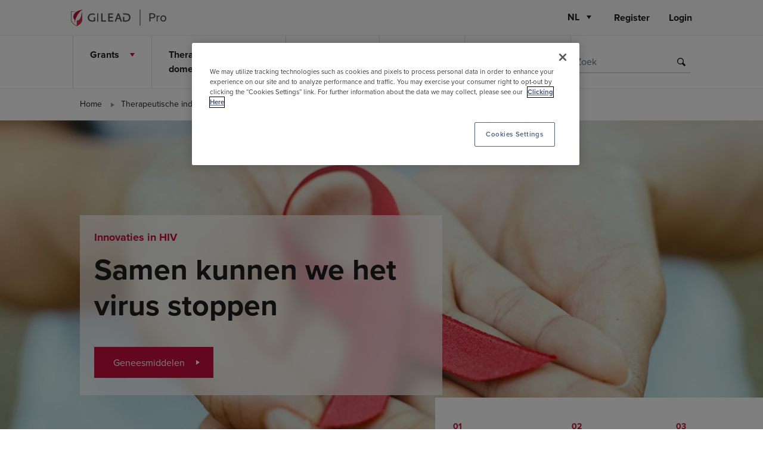

--- FILE ---
content_type: text/html; charset=utf-8
request_url: https://www.gileadpro.be/nl-be/therapy-areas/hiv
body_size: 11363
content:

<!DOCTYPE html>
<html lang="nl">
<head>


      <!-- Onetrust Cookie Code start-->
      <!-- Onetrust Cookie Code end-->


    <!-- Required meta tags -->
    <meta charset="utf-8">
    <meta name="viewport" content="width=device-width, initial-scale=1, shrink-to-fit=no">

        <!-- Google Analytics -->
        <!-- End Google Analytics -->
        <!-- Google Tag Manager -->
<!-- Google Tag Manager -->
<script>(function(w,d,s,l,i){w[l]=w[l]||[];w[l].push({'gtm.start':
new Date().getTime(),event:'gtm.js'});var f=d.getElementsByTagName(s)[0],
j=d.createElement(s),dl=l!='dataLayer'?'&l='+l:'';j.async=true;j.src=
'https://www.googletagmanager.com/gtm.js?id='+i+dl;f.parentNode.insertBefore(j,f);
})(window,document,'script','dataLayer','GTM-M6ZF7GB');</script>
<!-- End Google Tag Manager -->        <!-- End Google Tag Manager -->


        <link href="/assets/gileadpro/images/gilead-favicon_180.png" rel="apple-touch-icon" sizes="180x180">
        <link href="/assets/gileadpro/images/gilead-favicon_16.png" rel="icon" type="image/png" sizes="16x16">
        <link href="/assets/gileadpro/images/gilead-favicon_32.png" rel="icon" type="image/png" sizes="32x32">
    <!-- Bootstrap CSS -->
    <link rel="stylesheet" href="/assets/common/vendor/css/bootstrap-v4.5.3.min.css">
    <link rel="stylesheet" href="/assets/common/vendor/css/owl.carousel-v2.3.4.min.css">
    <link rel="stylesheet" href="/assets/common/vendor/css/semantic-ui-dropdown-v2.4.2.min.css">
    <link rel="stylesheet" href="/assets/common/vendor/css/semantic-ui-transition-v2.4.2.min.css">
    <link rel="stylesheet" href="/assets/common/vendor/css/jquery.mCustomScrollbar.min-v3.1.5.css">

        <link rel="stylesheet" href="https://use.typekit.net/nce1vya.css">


    <!-- Page level css  -->
    <!--<link rel="stylesheet" href="~/assets/gileadpro/css/gileadpro-site.css">-->
    <link rel="stylesheet" href="/assets/gileadpro/css/gileadpro-site.min.css">
    <!--Placeholder for Metadata-->
    <!--Page Metadata-->
    <title>HIV</title>
        <meta property="og:image" content="https://www.gileadpro.be" />
    <meta name="robots" content="follow, index" />

</head>
<body class="">
    

    <input type='hidden' id='hdnSelfAuthentication' value='' >

    <input type="hidden" id="hcpauthenticationcheck" value="true" />
    <input type="hidden" id="hdnLogoutFlag" value="false">
    <input type="hidden" id="hdnauthRequiredPdf" value="false" data-url="" />
    <input type="hidden" id="hdnUserId" />
    <!--Below hidden parameter is created for regulatory pdf/ppt fallback implementation -->
    <input type="hidden" id="hdnLoginMediaRedirectUrl" value="" />


        <!-- Google Tag Manager (noscript) -->
<!-- Google Tag Manager (noscript) -->
<noscript><iframe src="https://www.googletagmanager.com/ns.html?id=GTM-M6ZF7GB"
height="0" width="0" style="display:none;visibility:hidden"></iframe></noscript>
<!-- End Google Tag Manager (noscript) -->        <!-- End Google Tag Manager (noscript) -->

    <!--Logout Modal-->
    <div class="modal fade gl-cmp-modal logout-modal" data-backdrop="static" data-keyboard="false" tabindex="-1" aria-hidden="true">
        <div class="modal-dialog modal-dialog-centered">
            <div class="modal-content text-center">
                <div class="logo-section">
                    <img src="/-/media/project/gileadpro/belgium/images/header-logo.svg?iar=0&amp;hash=E37D989C8D001DC163AC7F221D598705" class="img-fluid" alt="logo" DisableWebEdit="False" />
                </div>
                <div class="modal-header"></div>                    
                <div class="modal-body">
                    <p>
  You have been sucessfully logged out.
</p>
                </div>
                <div class="modal-footer">
                    <a class="gl-button gl-btn pink btn-modal-close" href="#">Close</a>
                </div>
            </div>
        </div>
    </div>
    <!--Logout Modal-->

    <input type='hidden' id='hdnSearchParameters' data-langcode='nl-BE' data-lang='nl'>


    <div class="gl-main-wrapper">
        <header class="gl-header">
                <!-- Skip to main body -->
                <a href="#mainBody" class="skip-to-content">Skip to main content</a>
            <h1 class="sr-only">HIV</h1>
            <div class="header-wrap">
                

        <!-- Top Header block -->
        <div class="gl-top-header">
            <div class="container topnav-container">
                <div class="row justify-content-center">
                    <div class="col-xl-10">
                        <nav class="navbar navbar-expand-lg row" aria-label="Secondary">
                            <div class="col-3 gl-header-toggle">
                                <button class="navbar-toggler" type="button" data-toggle="collapse" data-bs-toggle="collapse" data-target="#primaryNavigation" data-bs-target="#primaryNavigation"
                                        aria-controls="primaryNavigation" aria-expanded="false" aria-label="Toggle navigation">
                                    <span class="icon-bar"></span>
                                    <span class="icon-bar"></span>
                                    <span class="icon-bar"></span>
                                </button>
                            </div>
                            <div class="col-6 gl-logo-wrapper">
                                <a class="gl-header-logo " href="/nl-be/">
                                    <img src="/-/media/project/gileadpro/belgium/images/header-logo.svg?iar=0&amp;hash=E37D989C8D001DC163AC7F221D598705" class="img-fluid gl-header-logo-img" alt="logo" DisableWebEdit="False" />
                                </a>
                            </div>
                            <div class="col-3 col-lg-6 gl-topnav-links">
                                <div class="d-flex flex-row justify-content-end">
                                        <div class="ui dropdown selection select-language">
                                            <span class="sr-only">Choose the language</span>
                                            <input type="hidden" id="select-language" name="lang" data-langcode="nl-BE" value="NL">

                                            <i aria-hidden="true" class="dropdown icon"></i>
                                            <div class="default text"></div>
                                            <div class="menu">
                                                    <div class="item" data-langcode="en" data-value=EN>
                                                        <span class="description-text">English</span>
                                                        <span class="description">EN</span>
                                                    </div>
                                                    <div class="item" data-langcode="fr-BE" data-value=FR>
                                                        <span class="description-text">Fran&#231;ais</span>
                                                        <span class="description">FR</span>
                                                    </div>
                                                    <div class="item" data-langcode="nl-BE" data-value=NL>
                                                        <span class="description-text">Nederlands</span>
                                                        <span class="description">NL</span>
                                                    </div>
                                            </div>
                                        </div>
                                                                        <div class="gl-header-links d-none d-lg-flex">



                                                                                
                                            <!-- Login Link -->
<a class="dyn-register" href="/nl-be/register">Register</a><a class="dyn-login" title="Login" href="/nl-be/login">Login</a>    <!-- Login Link-->

                                    </div>
                                </div>
                            </div>
                        </nav>
                    </div>
                </div>
            </div>
        </div>
<!-- Global Header-->
                <div class="mainnav-container ">
    <div class="container navigation-container">
        <div class="row justify-content-center main-nav-row">
            <div class="col-xl-10 main-nav-col">
                <nav class="primary-navigation collapse" aria-label="Primary" id="primaryNavigation">
                    <div class="row nav-menu-overlay">
                        <!-- Navigation Menu overlay for Mobile -->
                    </div>
                    <div class="row primary-navigation-row">
                        <div class="col-lg-12 navigation-menu">
                            <!--Username added-->
                            <ul class="level-1">
                                <li class="menu-level-1 has-submenu   ">
                                    <a href="#" class="menu-nav-link" role="button" aria-expanded="false">Grants</a>
                                    <div class="sub-menu-wrapper">
                                        <div class="container">
                                            <div class="row justify-content-center sub-menu-row">
                                                <div class="col-xl-10">
                                                    <div class="row">
                                                        <div class="col-12 d-flex d-lg-none nav-back">
                                                            <a href="#" class="gl-goback">Go back</a>
                                                        </div>
                                                                                                                <div class="col-lg-3 nav-desc-content">
                                                            <div class="description-content">
                                                                <h2 class="nav-menu-title">Grants</h2>
                                                                <p class="desc"></p>
                                                                <div class="gl-cta-wrapper">
                                                                    <a href="/nl-be/grants" class="gl-button pink " >Grants</a>
                                                                </div>
                                                            </div>
                                                        </div>

                                                        <div class="col-lg-9 nav-content">
                                                            <div class="row">
                                                                
                                                            </div>
                                                            <div class="row">
                                                                <div class="col-lg-2 sub-nav-links">
                                                                    <h3 class="nav-menu-cat-title "><a href="/nl-be/grants/grant-request" class="">Ondersteunde projecten </a></h3>
                                                                    <ul>
                                                                    </ul>
                                                                </div>
                                                                <div class="col-lg-2 sub-nav-links">
                                                                    <h3 class="nav-menu-cat-title "><a href="/nl-be/grants/grant-contact" class="">Grant Contacten </a></h3>
                                                                    <ul>
                                                                    </ul>
                                                                </div>
                                                            </div>
                                                        </div>

                                                    </div>
                                                </div>
                                            </div>
                                        </div>
                                    </div>
                                </li>
                                <li class="menu-level-1 has-submenu   ">
                                    <a href="#" class="menu-nav-link" role="button" aria-expanded="false">Therapeutische domeinen</a>
                                    <div class="sub-menu-wrapper">
                                        <div class="container">
                                            <div class="row justify-content-center sub-menu-row">
                                                <div class="col-xl-10">
                                                    <div class="row">
                                                        <div class="col-12 d-flex d-lg-none nav-back">
                                                            <a href="#" class="gl-goback">Go back</a>
                                                        </div>
                                                                                                                <div class="col-lg-3 nav-desc-content">
                                                            <div class="description-content">
                                                                <h2 class="nav-menu-title">Therapeutische domeinen</h2>
                                                                <p class="desc"></p>
                                                            </div>
                                                        </div>

                                                        <div class="col-lg-9 nav-content">
                                                            <div class="row">
                                                                
                                                            </div>
                                                            <div class="row">
                                                                <div class="col-lg-2 sub-nav-links">
                                                                    <h3 class="nav-menu-cat-title "><a href="/nl-be/therapy-areas/triple-negative-breast-cancer" class="">Borstkanker </a></h3>
                                                                    <ul>
                                                                    </ul>
                                                                </div>
                                                                <div class="col-lg-2 sub-nav-links">
                                                                    <h3 class="nav-menu-cat-title "><a href="/nl-be/therapy-areas/expose-tnbc" class="">Leven met uitgezaaide en triple-negatieve borstkanker </a></h3>
                                                                    <ul>
                                                                        <li class=""><a href="/nl-be/therapy-areas/expose-tnbc/breast-cancer" class="">Uitgezaaide borstkanker</a></li>
                                                                        <li class=""><a href="/nl-be/therapy-areas/expose-tnbc/tnbc" class="">TNBC</a></li>
                                                                        <li class=""><a href="/nl-be/therapy-areas/expose-tnbc/reality-check" class="">Reality check</a></li>
                                                                        <li class=""><a href="/nl-be/therapy-areas/expose-tnbc/questions" class="">Vragen</a></li>
                                                                        <li class=""><a href="/nl-be/therapy-areas/expose-tnbc/resources" class="">Hulpbronnen</a></li>
                                                                    </ul>
                                                                </div>
                                                                <div class="col-lg-2 sub-nav-links">
                                                                    <h3 class="nav-menu-cat-title "><a href="/nl-be/therapy-areas/viral-hepatitis" class="">Virale hepatitis </a></h3>
                                                                    <ul>
                                                                        <li class=""><a href="/nl-be/therapy-areas/viral-hepatitis/hepatitis-b" class="">Hepatitis B</a></li>
                                                                        <li class=""><a href="/nl-be/therapy-areas/viral-hepatitis/hepatitis-c" class="">Hepatitis C </a></li>
                                                                        <li class=""><a href="/nl-be/therapy-areas/viral-hepatitis/hepatitis-delta" class="">Hepatitis Delta</a></li>
                                                                    </ul>
                                                                </div>
                                                                <div class="col-lg-2 sub-nav-links">
                                                                    <h3 class="nav-menu-cat-title "><a href="/nl-be/therapy-areas/expose-lymphoma" class="">Leven met lymfoom </a></h3>
                                                                    <ul>
                                                                        <li class=""><a href="/nl-be/therapy-areas/expose-lymphoma/symptomes" class="">Symptomen en diagnose</a></li>
                                                                        <li class=""><a href="/nl-be/therapy-areas/expose-lymphoma/treatments" class="">De behandelingen van lymfoom</a></li>
                                                                        <li class=""><a href="/nl-be/therapy-areas/expose-lymphoma/car_t" class="">Behandeling met CAR T-cellen</a></li>
                                                                        <li class=""><a href="/nl-be/therapy-areas/expose-lymphoma/resources" class="">Hulpbronnen</a></li>
                                                                    </ul>
                                                                </div>
                                                                <div class="col-lg-2 sub-nav-links">
                                                                    <h3 class="nav-menu-cat-title "><a href="/nl-be/therapy-areas/hiv" class="">HIV </a></h3>
                                                                    <ul>
                                                                    </ul>
                                                                </div>
                                                                <div class="col-lg-2 sub-nav-links">
                                                                    <h3 class="nav-menu-cat-title "><a href="/nl-be/therapy-areas/hemato-oncology" class="">Hemato-oncologie </a></h3>
                                                                    <ul>
                                                                    </ul>
                                                                </div>
                                                                <div class="col-lg-2 sub-nav-links">
                                                                    <h3 class="nav-menu-cat-title "><a href="/nl-be/therapy-areas/invasive-fungal-infections" class="">Invasieve schimmelinfecties </a></h3>
                                                                    <ul>
                                                                    </ul>
                                                                </div>
                                                                <div class="col-lg-2 sub-nav-links">
                                                                    <h3 class="nav-menu-cat-title "><a href="/nl-be/therapy-areas/covid-19" class="">COVID-19 </a></h3>
                                                                    <ul>
                                                                    </ul>
                                                                </div>
                                                            </div>
                                                        </div>

                                                    </div>
                                                </div>
                                            </div>
                                        </div>
                                    </div>
                                </li>
                                <li class="menu-level-1 has-submenu   ">
                                    <a href="#" class="menu-nav-link" role="button" aria-expanded="false">Producten</a>
                                    <div class="sub-menu-wrapper">
                                        <div class="container">
                                            <div class="row justify-content-center sub-menu-row">
                                                <div class="col-xl-10">
                                                    <div class="row">
                                                        <div class="col-12 d-flex d-lg-none nav-back">
                                                            <a href="#" class="gl-goback">Go back</a>
                                                        </div>
                                                                                                                <div class="col-lg-3 nav-desc-content">
                                                            <div class="description-content">
                                                                <h2 class="nav-menu-title">Producten</h2>
                                                                <p class="desc"></p>
                                                            </div>
                                                        </div>

                                                        <div class="col-lg-9 nav-content">
                                                            <div class="row">
                                                                <p>
  Gelieve in te <a href="~/link.aspx?_id=449F0CCEF0654493A9B9375D02F13D86&amp;_z=z" style="color:#FF0000;"">loggen</a> om het volledige menu te zien
</p>
                                                            </div>
                                                            <div class="row">
                                                                <div class="col-lg-2 sub-nav-links">
                                                                    <h3 class="nav-menu-cat-title "><a href="/nl-be/products/oncology" class="">Borstkanker </a></h3>
                                                                    <ul>
                                                                    </ul>
                                                                </div>
                                                                <div class="col-lg-2 sub-nav-links">
                                                                    <h3 class="nav-menu-cat-title "><a href="/nl-be/products/car-t" class="">CAR T </a></h3>
                                                                    <ul>
                                                                    </ul>
                                                                </div>
                                                                <div class="col-lg-2 sub-nav-links">
                                                                    <h3 class="nav-menu-cat-title "><a href="/nl-be/products/viral-hepatitis" class="">Virale hepatitis </a></h3>
                                                                    <ul>
                                                                    </ul>
                                                                </div>
                                                                <div class="col-lg-2 sub-nav-links">
                                                                    <h3 class="nav-menu-cat-title "><a href="/nl-be/products/hiv" class="">HIV </a></h3>
                                                                    <ul>
                                                                    </ul>
                                                                </div>
                                                                <div class="col-lg-2 sub-nav-links">
                                                                    <h3 class="nav-menu-cat-title "><a href="/nl-be/products/antimicrobials" class="">Invasieve schimmelinfecties </a></h3>
                                                                    <ul>
                                                                    </ul>
                                                                </div>
                                                                <div class="col-lg-2 sub-nav-links">
                                                                    <h3 class="nav-menu-cat-title "><a href="/nl-be/products/covid-19" class="">COVID-19 </a></h3>
                                                                    <ul>
                                                                    </ul>
                                                                </div>
                                                            </div>
                                                        </div>

                                                    </div>
                                                </div>
                                            </div>
                                        </div>
                                    </div>
                                </li>
                                <li class="menu-level-1 has-submenu   ">
                                    <a href="#" class="menu-nav-link" role="button" aria-expanded="false">Voor de arts</a>
                                    <div class="sub-menu-wrapper">
                                        <div class="container">
                                            <div class="row justify-content-center sub-menu-row">
                                                <div class="col-xl-10">
                                                    <div class="row">
                                                        <div class="col-12 d-flex d-lg-none nav-back">
                                                            <a href="#" class="gl-goback">Go back</a>
                                                        </div>
                                                                                                                <div class="col-lg-3 nav-desc-content">
                                                            <div class="description-content">
                                                                <h2 class="nav-menu-title">Voor de arts</h2>
                                                                <p class="desc"></p>
                                                            </div>
                                                        </div>

                                                        <div class="col-lg-9 nav-content">
                                                            <div class="row">
                                                                <p>
  Gelieve in te <a href="~/link.aspx?_id=449F0CCEF0654493A9B9375D02F13D86&amp;_z=z" style="color:#FF0000;"">loggen</a> om het volledige menu te zien
</p>
                                                            </div>
                                                            <div class="row">
                                                                <div class="col-lg-2 sub-nav-links">
                                                                    <h3 class="nav-menu-cat-title "><a href="/nl-be/resources-hcp/breast-cancer" class="">Borstkanker </a></h3>
                                                                    <ul>
                                                                    </ul>
                                                                </div>
                                                            </div>
                                                        </div>

                                                    </div>
                                                </div>
                                            </div>
                                        </div>
                                    </div>
                                </li>
                                <li class="menu-level-1 has-submenu   ">
                                    <a href="#" class="menu-nav-link" role="button" aria-expanded="false">Voor uw pati&#235;nten</a>
                                    <div class="sub-menu-wrapper">
                                        <div class="container">
                                            <div class="row justify-content-center sub-menu-row">
                                                <div class="col-xl-10">
                                                    <div class="row">
                                                        <div class="col-12 d-flex d-lg-none nav-back">
                                                            <a href="#" class="gl-goback">Go back</a>
                                                        </div>
                                                                                                                <div class="col-lg-3 nav-desc-content">
                                                            <div class="description-content">
                                                                <h2 class="nav-menu-title">Voor uw pati&#235;nten</h2>
                                                                <p class="desc"></p>
                                                            </div>
                                                        </div>

                                                        <div class="col-lg-9 nav-content">
                                                            <div class="row">
                                                                
                                                            </div>
                                                            <div class="row">
                                                                <div class="col-lg-2 sub-nav-links">
                                                                    <h3 class="nav-menu-cat-title "><a href="/nl-be/resources-patient/breast-cancer" class="">Borstkanker </a></h3>
                                                                    <ul>
                                                                    </ul>
                                                                </div>
                                                                <div class="col-lg-2 sub-nav-links">
                                                                    <h3 class="nav-menu-cat-title "><a href="/nl-be/resources-patient/hepatitis" class="">Hepatitis </a></h3>
                                                                    <ul>
                                                                        <li class=""><a href="/nl-be/resources-patient/hepatitis/hepatitis-c" class="">Hepatitis C</a></li>
                                                                        <li class=""><a href="/nl-be/resources-patient/hepatitis/hepcludex" class="">Hepatitis Delta</a></li>
                                                                    </ul>
                                                                </div>
                                                            </div>
                                                        </div>

                                                    </div>
                                                </div>
                                            </div>
                                        </div>
                                    </div>
                                </li>
                            </ul>
                            

    <form class="search-form" method="GET" action="/nl-be/searchresults" autocomplete="off">
        <input class="form-control" type="search" autocomplete="off" placeholder="Zoek" aria-label="Search" name="q">
        <button class="btn-search" type="submit"><span class="sr-only">Search</span></button>
    </form>

                        </div>
                        <div class="col-12 gl-nav-links">
<a class="gl-button pink dyn-register" href="/nl-be/register">Register</a><a class="gl-button pink dyn-login" title="Login" href="/nl-be/login">Login</a>                        </div>
                    </div>
                </nav>
            </div>
        </div>
    </div>
</div>

            </div>
            <div class="header-bottom-wrap">
                


        <!-- Breadcrumb Start -->
        <div class="cmp-breadcrumb white">
            <div class="container">
                <div class="row justify-content-center">
                    <div class="col-xl-10">
                            <nav class="gl-breadcrumb" aria-label="Breadcrumbs">
                                <ol class="breadcrumb">
                                            <li class="breadcrumb-item"><a class="bc-link " href="/">Home  </a></li>
                                            <li class="breadcrumb-item"><a class="bc-link " href="/therapy-areas">Therapeutische indicaties  </a></li>
                                            <li class="breadcrumb-item" aria-current="page">HIV</li>
                                </ol>
                            </nav>

                    </div>
                </div>
            </div>
        </div>
        <!-- Breadcrumb End-->

            </div>
        </header>
        <main class="gl-main-container" id="mainBody">
            


<!-- Promotional page Leaving Modal Dialog-->
<div class="modal fade gl-cmp-modal " data-backdrop="static" data-keyboard="false" tabindex="-1" aria-hidden="true">
    <div class="modal-dialog modal-dialog-centered">
        <div class="modal-content text-center">
        </div>
    </div>
</div>

        <div class="cmp-hero-banner  gl-mb-1 regular-font" data-slidetimer=" ">

                <div class="gl-hero-banner owl-carousel">
                            <div class="hero-item item" style="background-image: url(/-/media/project/gileadpro/belgium/therapy-hiv/gallery-banner-1-vih.jpg?h=576&amp;w=1440&amp;hash=54686D3E33F649C91DA66E57D8FD3991);">
                                <div class="d-lg-none hero-img-block">
                                    <img src="/-/media/project/gileadpro/belgium/therapy-hiv/gallery-banner-1-vih.jpg?h=576&amp;iar=0&amp;w=1440&amp;hash=BE76DA5BF5225A699E0670AFD85ECB08" class="img-fluid" alt="Med" width="1440" height="576" DisableWebEdit="False" />
                                </div>
                                <div class="container">
                                    <div class="row justify-content-center">
                                        <div class="col-xl-10">
                                            <div class="row">
                                                <div class="col-lg-8 col-xl-7">
                                                    <div class="hero-content">
                                                        <span class="eyebrow gl-pink-text">Innovaties in HIV</span>
                                                        <h2 class="gl-hero-title">
Samen kunnen we het virus stoppen                                                        </h2>
                                                        <div class="gl-cta-wrapper">
                                                                    <a href="/nl-be/products/hiv" aria-label="Geneesmiddelen, Samen kunnen we het virus stoppen" class="gl-button pink  " target="" >
                                                                        Geneesmiddelen
                                                                    </a>
                                                        </div>
                                                    </div>
                                                </div>
                                            </div>
                                        </div>
                                    </div>

                                </div>
                            </div>
                            <div class="hero-item item" style="background-image: url(/-/media/project/gileadpro/belgium/therapy-hiv/gallery-banner-2-hiv.png?h=576&amp;w=1440&amp;hash=A8DE59A2DD5DA1AA2DC67A2FC1BE13D8);">
                                <div class="d-lg-none hero-img-block">
                                    <img src="/-/media/project/gileadpro/belgium/therapy-hiv/gallery-banner-2-hiv.png?h=576&amp;iar=0&amp;w=1440&amp;hash=C21EA484E5DE26A1713DFE5DD14AEACA" class="img-fluid" alt="HIV hub" width="1440" height="576" DisableWebEdit="False" />
                                </div>
                                <div class="container">
                                    <div class="row justify-content-center">
                                        <div class="col-xl-10">
                                            <div class="row">
                                                <div class="col-lg-8 col-xl-7">
                                                    <div class="hero-content">
                                                        <span class="eyebrow gl-pink-text">Innovaties in HIV</span>
                                                        <h2 class="gl-hero-title">
Samen kunnen we het virus stoppen                                                        </h2>
                                                        <div class="gl-cta-wrapper">
                                                                    <a href="https://hivhub.be/products-search/" aria-label="HIV Hub, Samen kunnen we het virus stoppen" class="gl-button pink  " target="_blank" >
                                                                        HIV Hub
                                                                    </a>
                                                        </div>
                                                    </div>
                                                </div>
                                            </div>
                                        </div>
                                    </div>

                                </div>
                            </div>
                            <div class="hero-item item" style="background-image: url(/-/media/project/gileadpro/belgium/therapy-hiv/gallery-banner-3-hiv.jpg?h=576&amp;w=1440&amp;hash=ABFB653A12752377BCD554A4DBDB051B);">
                                <div class="d-lg-none hero-img-block">
                                    <img src="/-/media/project/gileadpro/belgium/therapy-hiv/gallery-banner-3-hiv.jpg?h=576&amp;iar=0&amp;w=1440&amp;hash=9F4072DEBA63827B8089BCB6F3477267" class="img-fluid" alt="" width="1440" height="576" DisableWebEdit="False" />
                                </div>
                                <div class="container">
                                    <div class="row justify-content-center">
                                        <div class="col-xl-10">
                                            <div class="row">
                                                <div class="col-lg-8 col-xl-7">
                                                    <div class="hero-content">
                                                        <span class="eyebrow gl-pink-text">Innovaties in HIV</span>
                                                        <h2 class="gl-hero-title">
Samen kunnen we het virus stoppen                                                        </h2>
                                                        <div class="gl-cta-wrapper">
                                                                    <a href="https://justapartofme.hiv/" aria-label="Meer weten, Samen kunnen we het virus stoppen" class="gl-button pink  " target="_blank" >
                                                                        Meer weten
                                                                    </a>
                                                        </div>
                                                    </div>
                                                </div>
                                            </div>
                                        </div>
                                    </div>

                                </div>
                            </div>
                </div>
                    <div class="hero-banner-links">
                        <div class="container-fluid hero-links-container">
                            <div class="row justify-content-center">
                                <div class="col-xl-12 hero-nav">
                                    <ul class="row hero-banner-links-list" aria-label="carousel buttons">
                                                <li class="col carl-nav-col">
                                                    <a href="#" class="carl-nav-link" role="button">
                                                        <span class="sr-only">slide</span>
                                                        <span class="d-block slide-no">01</span>
                                                            <span class="hero-banner-link-text d-none d-md-block">Geneesmiddelen</span>
                                                    </a>
                                                </li>
                                                <li class="col carl-nav-col">
                                                    <a href="#" class="carl-nav-link" role="button">
                                                        <span class="sr-only">slide</span>
                                                        <span class="d-block slide-no">02</span>
                                                            <span class="hero-banner-link-text d-none d-md-block">HIV Hub</span>
                                                    </a>
                                                </li>
                                                <li class="col carl-nav-col">
                                                    <a href="#" class="carl-nav-link" role="button">
                                                        <span class="sr-only">slide</span>
                                                        <span class="d-block slide-no">03</span>
                                                            <span class="hero-banner-link-text d-none d-md-block">HIV just a part of me</span>
                                                    </a>
                                                </li>
                                    </ul>
                                </div>
                            </div>
                        </div>
                    </div>

        </div>


<!-- Content Banner -->
    <div class="cmp-rail-content  img-center  gl-mt-1 gl-mb-1" style="">
        <div class="container">
            <div class="row justify-content-center">
                <div class="col-md-6 col-xl-5 rail-image">
<img src="/-/media/project/gileadpro/belgium/therapy-hiv/vih_gileadpro_cell.png?h=555&amp;iar=0&amp;w=730&amp;hash=D357D49069AC99D1802EF2545C409273" class="img-fluid" alt="" width="730" height="555" DisableWebEdit="False" />                </div>
                <div class="col-md-6 col-xl-5 rail-content">
                        <h3 class="rail-title">HIV</h3>
                    <div class="rail-text">
Al meer dan 35 jaar werken we onvermoeibaar aan het ondersteunen van de medische en levenstijlbehoeften van mensen met HIV en onze missie is pas voorbij als we de epidemie voor iedereen, overal, hebben beëindigd. We waren hier in het begin en we zijn van plan om hier aan het einde te zijn.<br/><br/>De onderzoeksteams van Gilead blijven een reeks therapeutische opties van de volgende generatie ontwikkelen om de kwaliteit van leven voor mensen met HIV verder te verbeteren.<br/><br/><br/><a rel="noopener noreferrer" class="gl-button pink mt-3" href="https://www.gileadpro.be/nl-be/products/hiv" >Meer weten</a><br/>                    </div>

                                    </div>
            </div>
        </div>
    </div>


<!-- Content Banner -->
    <!-- Small hero banner with title -->
<div class="cmp-small-hero-banner bg-color   gl-mb-1 gl-mt-1" style="background-color: #c50f3c; ">
    <div class="container">
        <div class="row justify-content-center">
            <div class="col-lg-6 col-xl-5 sm-banner-left">
                <div class="banner-title">
                    <span class="eyebrow">
                    </span>
                    <h2 class="hero-title">
Laatste update HIV                    </h2>
                </div>
            </div>
            <div class="col-lg-6 col-xl-5 sm-banner-right">
                <div class="banner-content">
<p>Bij Gilead willen we onze partners op de hoogte houden van de laatste ontwikkelingen op het gebied van HIV. <br/><br/>
Daarom hebben we initiatieven ontwikkeld zoals HIV Hub, een portaal speciaal voor professionele zorgverleners.</p>
<br/>
<br/>
<a rel="noopener noreferrer" class="gl-button blue" href="https://hivhub.be/" target="_blank">Naar HIV Hub</a>                </div>
            </div>
        </div>
    </div>
</div>


        <div class="cmp-card-deckV2 navigation-carousel-deck stack  gl-mt-30px gl-mb-30px" style="">
            <div class="container">
                <div class="row justify-content-center">
                    <div class="col-xl-10">
                            <div class="row deck-header-block">
                                <div class="col-12 text-center">
                                                                            <h2 class="title">
Ons team                                        </h2>
                                                                    </div>
                            </div>

                        <div class="row card-row navigation-carousel card-owl-carousel ">
                                    <div class="col-md-6 col-lg-4 card-deck ">
    <div class="card">
                <div class="card-img">
                    <a href="/cdn-cgi/l/email-protection#6d090c1b04094301080a1f0c03092d0a0401080c09430e0200" class="gl-link " target="" aria-label="Click here for David Le Grand">
                        <img src="/-/media/project/gileadpro/belgium/hiv-product/team/without-qr/david_le_grand_without_phone.png?h=542&amp;iar=0&amp;w=730&amp;sc_lang=nl-be&amp;hash=39552052BEA7B8F4500F21EA4700ECFC" class="img-fluid" alt="David_Le_Grand_without_phone" width="730" height="542" DisableWebEdit="False" />
                    </a>
                </div>
                    <div class="card-body">
                    <h3 class="card-title">
David Le Grand                    </h3>
                                                    <div class="card-text">
Senior Therapeutic Specialist HIV                    </div>
            </div>
                    <div class="card-footer">
                        <a href="/cdn-cgi/l/email-protection#254144534c410b49404257444b4165424c494044410b464a48" class="gl-button-link black  d-table" target="" data-media="" aria-label="Contact, David Le Grand">Contact</a>
                
            </div>
    </div>
                                    </div>
                                    <div class="col-md-6 col-lg-4 card-deck ">
    <div class="card">
                <div class="card-img">
                    <a href="/cdn-cgi/l/email-protection#a0c5ccd38ed0c5c5d4c5d2d3e0c7c9ccc5c1c48ec3cfcd" class="gl-link " target="" aria-label="Click here for Els Peeters">
                        <img src="/-/media/project/gileadpro/belgium/hiv-product/team/without-qr/els_peeters_without_phone.png?h=542&amp;iar=0&amp;w=730&amp;sc_lang=nl-be&amp;hash=F970D48DF8A066DCC9C812D62A9472FD" class="img-fluid" alt="Els_Peeters_without_phone" width="730" height="542" DisableWebEdit="False" />
                    </a>
                </div>
                    <div class="card-body">
                    <h3 class="card-title">
Els Peeters                    </h3>
                                                    <div class="card-text">
Senior Therapeutic Specialist HIV                    </div>
            </div>
                    <div class="card-footer">
                        <a href="/cdn-cgi/l/email-protection#37525b44194752524352454477505e5b5256531954585a" class="gl-button-link black  d-table" target="" data-media="" aria-label="Contact, Els Peeters">Contact</a>
                
            </div>
    </div>
                                    </div>
                                    <div class="col-md-6 col-lg-4 card-deck ">
    <div class="card">
                <div class="card-img">
                    <a href="/cdn-cgi/l/email-protection#c2a8a3b1a1aaa3ecb4a7b0b4adadb0b682a5abaea7a3a6eca1adaf" class="gl-link " target="" aria-label="Click here for Jascha Vervoort">
                        <img src="/-/media/project/gileadpro/belgium/hiv-product/team/without-qr/jascha_vervoort_without-phone.png?h=542&amp;iar=0&amp;w=730&amp;sc_lang=nl-be&amp;hash=52BDA942C0E468EAC82C8A5194B47B85" class="img-fluid" alt="Jascha_Vervoort_without phone" width="730" height="542" DisableWebEdit="False" />
                    </a>
                </div>
                    <div class="card-body">
                    <h3 class="card-title">
Jascha Vervoort                    </h3>
                                                    <div class="card-text">
Senior Medical Affairs Manager HIV                    </div>
            </div>
                    <div class="card-footer">
                        <a href="/cdn-cgi/l/email-protection#d9b3b8aabab1b8f7afbcabafb6b6abad99beb0b5bcb8bdf7bab6b4" class="gl-button-link black  d-table" target="" data-media="" aria-label="Contact, Jascha Vervoort">Contact</a>
                
            </div>
    </div>
                                    </div>
                                    <div class="col-md-6 col-lg-4 card-deck ">
    <div class="card">
                <div class="card-img">
                    <a href="/cdn-cgi/l/email-protection#51223e213938347f3a34233a393e27341136383d3430357f323e3c" class="gl-link " target="" aria-label="Click here for Sophie Kerkhove">
                        <img src="/-/media/project/gileadpro/belgium/hiv-product/team/without-qr/sophie_kerkhove_without-phone.png?h=542&amp;iar=0&amp;w=730&amp;sc_lang=nl-be&amp;hash=27EEFF2496FADF22AEFC4EEAD16E2C87" class="img-fluid" alt="Sophie_Kerkhove_without phone" width="730" height="542" DisableWebEdit="False" />
                    </a>
                </div>
                    <div class="card-body">
                    <h3 class="card-title">
Sophie Kerkhove                    </h3>
                                                    <div class="card-text">
Senior Medical Affairs Manager HIV                    </div>
            </div>
                    <div class="card-footer">
                        <a href="/cdn-cgi/l/email-protection#493a263921202c67222c3b2221263f2c092e20252c282d672a2624" class="gl-button-link black  d-table" target="" data-media="" aria-label="Contact, Sophie Kerkhove">Contact</a>
                
            </div>
    </div>
                                    </div>
                        </div>
                    </div>
                </div>
            </div>
        </div>




        <div class="cmp-card-deckV2 navigation-carousel-deck stack  gl-mt-30px gl-mb-1" style="">
            <div class="container">
                <div class="row justify-content-center">
                    <div class="col-xl-10">

                        <div class="row card-row navigation-carousel card-owl-carousel ">
                                    <div class="col-md-6 col-lg-4 card-deck ">
    <div class="card">
                <div class="card-img">
                    <a href="/cdn-cgi/l/email-protection#adc9c2c8c9c883c0ccded9c8c3cfdfc2c8c6edcac4c1c8ccc983cec2c0" class="gl-link " target="" aria-label="Click here for Doede Mastenbroek">
                        <img src="/-/media/project/gileadpro/belgium/hiv-product/team/without-qr/doede_mastenbroek_without_phone.png?h=542&amp;iar=0&amp;w=730&amp;sc_lang=nl-be&amp;hash=4E92CB7AF3996D172FA7C1EE0344F210" class="img-fluid" alt="Doede_Mastenbroek_without_phone" width="730" height="542" DisableWebEdit="False" />
                    </a>
                </div>
                    <div class="card-body">
                    <h3 class="card-title">
Doede Mastenbroek                    </h3>
                                                    <div class="card-text">
Sr. Therapeutic Specialist HIV                    </div>
            </div>
                    <div class="card-footer">
                        <a href="/cdn-cgi/l/email-protection#95f1faf0f1f0bbf8f4e6e1f0fbf7e7faf0fed5f2fcf9f0f4f1bbf6faf8" class="gl-button-link black  d-table" target="" data-media="" aria-label="Contact, Doede Mastenbroek">Contact</a>
                
            </div>
    </div>
                                    </div>
                                    <div class="col-md-6 col-lg-4 card-deck ">
    <div class="card">
                <div class="card-img">
                    <a href="/cdn-cgi/l/email-protection#6c1f0d1f07050d421e0d01080d1f5d2c0b0500090d08420f0301" class="gl-link " target="" aria-label="Click here for Saskia Ramdas">
                        <img src="/-/media/project/gileadpro/belgium/hiv-product/team/without-qr/saskia_ramdas_without_phone.png?h=542&amp;iar=0&amp;w=730&amp;sc_lang=nl-be&amp;hash=213862F2E9C1FAA2EC45AA6EF851C639" class="img-fluid" alt="Saskia_Ramdas_without_phone" width="730" height="542" DisableWebEdit="False" />
                    </a>
                </div>
                    <div class="card-body">
                    <h3 class="card-title">
Saskia Ramdas                    </h3>
                                                    <div class="card-text">
Therapeutic Specialist HIV                    </div>
            </div>
                    <div class="card-footer">
                        <a href="/cdn-cgi/l/email-protection#a3d0c2d0c8cac28dd1c2cec7c2d092e3c4cacfc6c2c78dc0ccce" class="gl-button-link black  d-table" target="" data-media="" aria-label="Contact, Saskia Ramdas">Contact</a>
                
            </div>
    </div>
                                    </div>
                                    <div class="col-md-6 col-lg-4 card-deck ">
    <div class="card">
                <div class="card-img">
                    <a href="/cdn-cgi/l/email-protection#a7cac6c6d5d3c2c989cbc8c3c3c2d5d4e7c0cecbc2c6c389c4c8ca" class="gl-link " target="" aria-label="Click here for Maarten Lodders">
                        <img src="/-/media/project/gileadpro/belgium/hiv-product/team/without-qr/maarten_lodders_without_phone.png?h=542&amp;iar=0&amp;w=730&amp;sc_lang=nl-be&amp;hash=EB8630108B9BD60730ED0813CEFE3B08" class="img-fluid" alt="Maarten_Lodders_without_phone" width="730" height="542" DisableWebEdit="False" />
                    </a>
                </div>
                    <div class="card-body">
                    <h3 class="card-title">
Maarten Lodders                    </h3>
                                                    <div class="card-text">
Therapeutic Specialist HIV                    </div>
            </div>
                    <div class="card-footer">
                        <a href="/cdn-cgi/l/email-protection#117c70706365747f3f7d7e75757463625176787d7470753f727e7c" class="gl-button-link black  d-table" target="" data-media="" aria-label="Contact, Maarten Lodders">Contact</a>
                
            </div>
    </div>
                                    </div>
                                    <div class="col-md-6 col-lg-4 card-deck ">
    <div class="card">
                <div class="card-img">
                    <a href="/cdn-cgi/l/email-protection#f4b6b1b99190da9d9a929bb4939d98919590da979b99" class="gl-link " target="" aria-label="Click here for ">
                        <img src="/-/media/project/gileadpro/belgium/ambisome/logotipo_gilead.jpg?h=260&amp;iar=0&amp;w=350&amp;hash=084C91D7786A094438F5C2B8260B5C06" class="img-fluid" alt="" width="350" height="260" DisableWebEdit="False" />
                    </a>
                </div>
                    <div class="card-body">
                                                    <div class="card-text">
Aanvraag medische informatie                    </div>
            </div>
                    <div class="card-footer">
                        <a href="/cdn-cgi/l/email-protection#90d2d5ddf5f4bef9fef6ffd0f7f9fcf5f1f4bef3fffd" class="gl-button-link black  d-table" target="" data-media="" aria-label="Contact Belgi&#235; &amp; Luxemburg, ">Contact Belgi&#235; &amp; Luxemburg</a>
                <a href="/cdn-cgi/l/email-protection#4b0507062e2f6502252d240b2c22272e2a2f65282426" class="gl-button-link black">Contact Nederland</a>
            </div>
    </div>
                                    </div>
                        </div>
                    </div>
                </div>
            </div>
        </div>






<div class="_1col-layout my-5">
<div class="container">
<div class="row justify-content-center">
<div class="col-xl-10">
<div class="row">
<div class="col ">
<div>
<p class="text-left fs-13">
<span style="font-size : 13px;">NL-UNB-0860</span>
</p>  
</div>
</div>
</div>
</div>
</div>
</div>
</div>



        </main>

        

<!-- Footer block -->
        <footer class="footer" style="">
            <div class="container">
                <div class="row justify-content-center regular-font">
                    <div class="col-xl-10">
                        <div class="row gl-footer">
                            <div class="col-md-12 col-lg-3 gl-footer-logo">
                                <div class="gl-footer-logo">

                                        <div class="footer-logo">
                                            <a href="/nl-be/">
                                                <img src="/-/media/feature/navigation/logo/footer-logo.svg?iar=0&amp;hash=E4E74C62EA58E857804B78B33CFCCFD1" class="gl-footer-logo-img" alt="fgdfg" DisableWebEdit="False" />
                                            </a>
                                        </div>
                                                                            <div class="gl-cta-wrapper">
                                            <a class="gl-button pink " href="/nl-be/contact-us" >Contacteer ons</a>
                                        </div>
                                                                    </div>
                            </div>


                            <div class="col-md-12 col-lg-6">
                                <div class="row lg-no-gutters">
                                        <div class="col-md-4 gl-footer-links">
                                            <ul>
                                                            <li><a href="/nl-be/therapy-areas" class="" target="" >Therapeutische domeinen</a></li>
                                                            <li><a href="/nl-be/products" class="" target="" >Producten</a></li>
                                                            <li><a href="/nl-be/resources-hcp" class="" target="" >Voor de arts</a></li>
                                                            <li><a href="/nl-be/resources-patient" class="" target="" >Voor uw pati&#235;nt</a></li>
                                            </ul>
                                        </div>
                                                                            <div class="col-md-4 gl-footer-links">
                                            <ul>
                                                            <li><a href="/nl-be/contact-us" class="" target="" >Informatie aanvragen</a></li>
                                                            <li><a href="/nl-be/sitemap" class="" target="" >Site Map</a></li>
                                                            <li><a href="/nl-be/adverse-events" class="" target="" >Melden van bijwerkingen</a></li>
                                                            <li><a href="/cdn-cgi/l/email-protection#a1c3c4cdd4d98fc2d2e1c6c8cdc4c0c58fc2cecc" class="" target="">Kwaliteitsklacht</a></li>
                                            </ul>
                                        </div>
                                                                            <div class="col-md-4 gl-footer-links">

                                            <ul>
                                                            <li><a href="https://www.gilead.be/nl-be/privacyverklaring/" class="link-to-external " target="_blank" title="" >Privacyverklaring<i class="gl-external-link"></i></a></li>
                                                            <li><a href="/nl-be/terms-of-use" target="" >Gebruiksvoorwaarden</a></li>
                                                        <li><a href="https://www.gilead.be/nl-be/cookieverklaring/" target="_blank">Cookie-instellingen</a></li>
                                            </ul>
                                        </div>
                                </div>
                            </div>
                                <div class="col-md-12 col-lg-3 gl-footer-social-sharing">

                                    <h3>Volg ons</h3>
                                    <ul class="social-sharing">
                                            <li class="social-links">
                                                <a href="https://www.facebook.com/GileadSciencesBelgium/" class="gl-social-icon " target="_blank" title="" >
                                                    <img src="/-/media/feature/navigation/social-icons/facebook-white.svg?iar=0&amp;hash=032841C599E1A61E17CF18F30F5686C1" class="img-fluid" alt="" DisableWebEdit="False" />
                                                </a>
                                            </li>
                                            <li class="social-links">
                                                <a href="https://www.linkedin.com/company/gilead-sciences/" class="gl-social-icon " target="_blank" title="" >
                                                    <img src="/-/media/feature/navigation/social-icons/linkedin-white.svg?iar=0&amp;hash=D50F87C238DE9965DD1FC9C5EB9EFD93" class="img-fluid" alt="" DisableWebEdit="False" />
                                                </a>
                                            </li>
                                            <li class="social-links">
                                                <a href="https://twitter.com/GileadSciences" class="gl-social-icon " target="_blank" title="" >
                                                    <img src="/-/media/project/gileadpro/belgium/images/x-white.png?h=19&amp;iar=0&amp;w=23&amp;hash=86FB76E2F78C1F2C6FAF3D612EFE599C" class="img-fluid" alt="tutyu" width="23" height="19" DisableWebEdit="False" />
                                                </a>
                                            </li>
                                            <li class="social-links">
                                                <a href="https://www.youtube.com/channel/UCnO30_CKG1LOKH9VNrSpTrg/videos" class="gl-social-icon " target="_blank" title="" >
                                                    <img src="/-/media/feature/navigation/social-icons/youtube-white.svg?iar=0&amp;hash=8F8AC98C81D780983B212409B784316E" class="img-fluid" alt="" DisableWebEdit="False" />
                                                </a>
                                            </li>
                                    </ul>

                                </div>
                                                            <div class="col-12">
                                    <div class="copy-text">© 2026 Gilead Sciences, Inc All rights reserved. NL-UNB-0858 10/2024 </div>
                                </div>

                        </div>
                    </div>
                </div>
            </div>
        </footer>
<!-- Footer block -->

    </div>


    
    

    <!-- jQuery and Bootstrap Bundle (includes Popper) -->
    <script data-cfasync="false" src="/cdn-cgi/scripts/5c5dd728/cloudflare-static/email-decode.min.js"></script><script src="/assets/common/vendor/js/jquery-v3.6.0.min.js"></script>
    <script src="/assets/common/vendor/js/jquery-ui-monthpicker-v1.0.3.min.js"></script>
    <script src="/assets/common/vendor/js/popper-v1.16.1.min.js"></script>
    <script src="/assets/common/vendor/js/bootstrap-v4.5.3.min.js"></script>
    <script src="/assets/common/vendor/js/bootstrap-multiselect-v2.0.min.js"></script>
    <script src="/assets/common/vendor/js/jquery.dataTables-v1.10.23.min.js"></script>
    <script src="/assets/common/vendor/js/dataTables.semanticui-v1.10.23.min.js"></script>
    <script src="/assets/common/vendor/js/jquery-ui-v1.12.1.min.js"></script>
    <script src="/assets/common/vendor/js/owl.carousel-v2.3.4.min.js"></script>
    <script src="/assets/common/vendor/js/semantic-ui-dropdown-v2.4.2.min.js"></script>
    <script src="/assets/common/vendor/js/semantic-ui-transition-v2.4.2.min.js"></script>
    
    <script src="/assets/common/vendor/js/jquery.validate-v1.19.3.min.js"></script>
    <script src="/assets/common/vendor/js/jquery.validate.unobtrusive-v3.2.12.min.js"></script>
    <script src="/assets/common/vendor/js/jquery.appear-v1.0.min.js"></script>
    <script src="/assets/common/vendor/js/jquery.mCustomScrollbar.min-v3.1.5.js"></script>
    <script src="/assets/common/vendor/js/jquery.matchHeight-v0.7.2.min.js"></script>
    <script src="/assets/common/vendor/js/jquery.inPageScrolling-v1.0.0.min.js"></script>
    <script src="../../assets/common/vendor/js/vimeo-player-v2.29.0.min.js"></script>


    <!-- Page level js -->
    <!--
    <script src="~/assets/gileadpro/js/gileadpro-common.js"></script>
    <script src="~/assets/gileadpro/js/gileadpro-search-results.js"></script>
    <script src="~/assets/gileadpro/js/gilead-InpageNavigation.js"></script>
    <script src="~/assets/gileadpro/js/gileadpro-custom-audio.js"></script>
    <script src="~/assets/gileadpro/js/gileadpro-multi-filter.js"></script>
    <script src="~/assets/gileadpro/js/gileadpro-Horizontal-scroll-menu.js"></script>
    <script src="~/assets/gileadpro/js/gileadpro-gtm-tracking.js"></script> -->
    <!-- using minified js -->
    <script src="/assets/gileadpro/js/gileadpro-common.min.js"></script>
    <script src="/assets/gileadpro/js/gileadpro-search-results.min.js"></script>
    <script src="/assets/gileadpro/js/gilead-InpageNavigation.min.js"></script>
    <script src="/assets/gileadpro/js/gileadpro-custom-audio.min.js"></script>
    <script src="/assets/gileadpro/js/gileadpro-multi-filter.min.js"></script>
    <script src="/assets/gileadpro/js/gileadpro-Horizontal-scroll-menu.min.js"></script>
    <script src="/assets/gileadpro/js/gileadpro-custom-tabs.min.js"></script>
    <script src="/assets/gileadpro/js/gileadpro-month-picker.min.js"></script>
    <script src="/assets/gileadpro/js/gileadpro-gtm-tracking.min.js"></script>

    <input type="hidden" name="Currentroot" value="hcpbeportal">
    <!-- Okta Login/Logout Script -->
        <script src="https://global.oktacdn.com/okta-signin-widget/7.11.2/js/okta-sign-in.min.js" type="text/javascript"></script>
        <link href="https://global.oktacdn.com/okta-signin-widget/7.11.2/css/okta-sign-in.min.css" type="text/css" rel="stylesheet" />
        <script type="text/javascript">
            "use strict";
            var loginUrl = new URLSearchParams(window.location.search)
            var recoveryToken = loginUrl.get('rtoken');
            var activationToken = loginUrl.get('atoken');
			var oktaUserCounters = JSON.parse(sessionStorage.getItem("oktaUserCounters")) || {};
       var config = {
           baseUrl: "https://hcp.gilead.com/",
           redirectUri: "https://www.gileadpro.be",
           clientId: "0oaillb6pxYRFFAOe697",
        useClassicEngine: true,
        authParams: {
            issuer: "https://hcp.gilead.com/oauth2/default",
            pkce: false,
            responseType: ['code'],
            scopes: ['openid', 'profile'],
           },
           features: {
               multiOptionalFactorEnroll: true,
               smsRecovery: false,
               idpDiscovery: true
           },
           idpDiscovery: {
               requestContext: "https://www.gileadpro.be?idp=true",
			},
            language: 'nl_NL',
            i18n: {
                'nl_NL': {
                'primaryauth.title': 'Sign in to GileadPro',
                    'primaryauth.username.placeholder': 'Email',
                    'primaryauth.password.placeholder': 'Password',
                    'primaryauth.username.tooltip': 'Please enter your email address',
                    'primaryauth.password.tooltip': 'Please enter your password',
                    'error.username.required': 'Please enter a valid email address',
                    'remember': 'Remember me',
                    'forgotpassword': 'Forgot password',
                    'primaryauth.submit': 'Log In'
                    
                }
            }
        };
        if (recoveryToken) {
            config.recoveryToken = recoveryToken,
                config.features.showPasswordRequirementsAsHtmlList = true,
                config.i18n = {
                'nl_NL': {
                        
                }
			}
        }
        if (activationToken) {
            config.recoveryToken = activationToken,
                config.features.showPasswordRequirementsAsHtmlList = true,
                config.i18n = {
                    'nl_NL': {
                        
                    }
		    }
        }

            if($("input[name=Currentroot]").val()!== undefined)
			{
			if ($("input[name=Currentroot]").val() == "hcpkrportal") {
                    config.i18n.ko['error.auth.lockedOut'] = ''
                }
			}
            var oktaSignIn = new OktaSignIn(config);

            //Okta after render for MFA Enrollment
            oktaSignIn.on('afterRender', function (context) {
            if (context.controller == "enroll-choices")
	        {
		        if ($(".enroll-choices .enroll-factor-list ul.list-content li").length == 1)
		        {
			        $(".enroll-choices .o-form-button-bar .button[type='submit']").trigger("click");
		        }
	        }
            });

            //US#187601 - Okta after error method to handle invalid login
		oktaSignIn.on('afterError', function (context, error) {
            var $loginModal = $(".gl-cmp-modal.login-failure-modal"),
            isPrimaryAuth = context.controller === "primary-auth",
            errorCode = error?.xhr?.responseJSON?.errorCode,
            expectedErrorCode = "E0000004";

                if ($loginModal.length && isPrimaryAuth && errorCode != null && errorCode === expectedErrorCode) {
                    var oktaUsername = $("#okta-widget #okta-signin-username").val();

                    // Initialize or increment the counter for the current user
                    oktaUserCounters[oktaUsername] = (oktaUserCounters[oktaUsername] || 0) + 1;

                    // Save updated counters back to sessionStorage
                    sessionStorage.setItem("oktaUserCounters", JSON.stringify(oktaUserCounters));
                    sessionStorage.setItem("oktaUsername", oktaUsername);
                    if (oktaUserCounters[oktaUsername] >= 0) {
                        $loginModal.modal("show");
                        // Unbind any previous click handlers to avoid duplicates
                        $("#custom-forgot-password-link").off("click").on("click", function (e) {
                            e.preventDefault();
                            $loginModal.modal("hide");
                            var $helpLinks = $(".auth-footer ul.help-links li");
                            if ($helpLinks.length === 2) {
                                var $forgotLink = $(".auth-content .js-forgot-password");
                                if ($forgotLink.length) {
                                    $forgotLink[0].click(); // Trigger native click
                                }
                            }
                        });
                    } else {
                        $loginModal.modal("hide");
                    }
                }
            });

        oktaSignIn.authClient.originalVerifyRecoveryToken = oktaSignIn.authClient.verifyRecoveryToken;
        oktaSignIn.authClient.verifyRecoveryToken = function (opts) {
            opts.options = {
                "multiOptionalFactorEnroll": true
            };
            return this.originalVerifyRecoveryToken(opts);
            }
            const queryString = window.location.search;
            const urlParams = new URLSearchParams(queryString);
            const issParam = urlParams.get('iss');
            const fromLoginParam = urlParams.get('fromLogin');
			var domainURL = "https://hcp.gilead.com/";
            var issURL = domainURL.replace(/\/+$/, '');
            if (((issParam == "true" || issParam == issURL) || fromLoginParam=="true" || urlParams.has('idp')) && oktaSignIn.authClient.session.exists())
            {
                console.log("*******issParam**********", issParam);
                console.log("*******fromLoginParam**********", fromLoginParam);
                console.log("*******inside oktaSignIn.authClient.session.exists urlParams.has('idp') **********", urlParams.has('idp'));
                oktaSignIn.authClient.token.getWithRedirect({
                    responseType: ['code'],
                })
                    .catch(function (err) {
                        console.log("*************error inside the session exists check catch*************", err)
                    });
            }
        else {
		oktaSignIn.showSignInAndRedirect({
            el: '#okta-widget'
        },
        function (err) {
            window.location.href = "/error";
        });
		}
        </script>
    <style>
        .password-reset .auth-footer {
            display: none !important;
        }

        #okta-sign-in a:active, #okta-sign-in a:link, #okta-sign-in a:visited,
        .password-reset .gl-link {
            text-decoration: underline;
        }

        #okta-sign-in li.password-requirements--list-item {
            list-style: none;
            padding-left: 2rem;
            position: relative;
            margin-bottom: 0.5rem;
        }

        #okta-sign-in .password-requirements--list-item:before {
            width: 0;
            margin: 0;
            height: 0;
            left: 6px;
            color: #C50F3C;
            position: absolute;
            display: inline-block;
            top: 0px;
            font-size: 2rem;
            content: "▪";
        }

        #okta-sign-in .password-requirements--list {
            padding-left: 0;
        }

        #okta-sign-in .o-form-explain.o-form-input-error, #okta-sign-in .error-16-small::before {
            color: #C50F3C;
        }

        #okta-sign-in.auth-container .o-form-explain {
            font-size: 12px;
        }

        #okta-sign-in.auth-container .okta-sign-in-header.auth-header {
            display: block;
            padding: 30px 0 0 0;
            margin-top: -30px;
            border: 0;
            position: relative;
            z-index: 10;
        }

        #okta-sign-in.auth-container {
            overflow: visible;
        }

        @media screen and (max-width: 991px) {
            .cmp-authenticate.gl-mt-1 {
                margin-top: 4.86rem !important;
            }
        }
    </style>
        
</body>
</html>

--- FILE ---
content_type: text/css
request_url: https://www.gileadpro.be/assets/gileadpro/css/gileadpro-site.min.css
body_size: 45312
content:
@font-face{font-family:"FontAwesome";src:url("../../common/fonts/fontawesome/fontawesome-webfont.eot?v=5.1.0");src:url("../../common/fonts/fontawesome/fontawesome-webfont.eot?#iefix&v=5.1.0") format("embedded-opentype"),url("../../common/fonts/fontawesome/fontawesome-webfont.woff2?v=5.1.0") format("woff2"),url("../../common/fonts/fontawesome/fontawesome-webfont.woff?v=5.1.0") format("woff"),url("../../common/fonts/fontawesome/fontawesome-webfont.ttf?v=5.1.0") format("truetype"),url("../../common/fonts/fontawesome/fontawesome-webfont.svg?v=5.1.0#Font Awesome 5") format("svg");font-weight:normal;font-style:normal}@font-face{font-family:"FontAwesomeLight";src:url("../../common/fonts/fontawesome/fontawesome-webfont-light.eot?v=5.1.0");src:url("../../common/fonts/fontawesome/fontawesome-webfont-light.eot?#iefix&v=5.1.0") format("embedded-opentype"),url("../../common/fonts/fontawesome/fontawesome-webfont-light.woff2?v=5.1.0") format("woff2"),url("../../common/fonts/fontawesome/fontawesome-webfont-light.woff?v=5.1.0") format("woff"),url("../../common/fonts/fontawesome/fontawesome-webfont-light.ttf?v=5.1.0") format("truetype"),url("../../common/fonts/fontawesome/fontawesome-webfont-light.svg?v=5.1.0#Font Awesome 5 Light") format("svg");font-weight:normal;font-style:normal}::-moz-selection{color:#1e1e1e;background-color:#f8c9cf}::selection{color:#1e1e1e;background-color:#f8c9cf}.keyboard-navigation a:focus,.keyboard-navigation button:focus,.keyboard-navigation input:focus,.keyboard-navigation [tabindex="0"]:focus{outline:2px solid #02ff00 !important;-webkit-box-shadow:0 0 0 0px #02ff00 !important;box-shadow:0 0 0 0px #02ff00 !important}body{color:#1e1e1e;padding:0;margin:0;font-size:1em}@media screen and (max-width: 991px){body{font-size:.875em}}body [tabindex="-1"]:focus{-webkit-box-shadow:none;box-shadow:none;outline:none}body input::-webkit-outer-spin-button,body input::-webkit-inner-spin-button{-webkit-appearance:none;margin:0}body input[type=number]{-moz-appearance:textfield}@media screen and (max-width: 991px){body.mobile-menu-opened{overflow:hidden}body.mobile-menu-opened .primary-navigation.collapsing .primary-navigation-row{position:static !important}body.mobile-menu-opened .primary-navigation.collapse.show .primary-navigation-row{position:fixed !important}}body.auth-pending .gl-main-wrapper{height:1px;visibility:hidden}@media screen and (min-width: 1200px){.container{max-width:1440px;padding-right:30px;padding-left:30px}}.loader-overlay{top:0;left:0;right:0;bottom:0;z-index:9999;position:fixed;backdrop-filter:blur(2px);background-color:hsla(0,0%,100%,.65)}.loader-overlay .loader{width:45px;height:45px;position:fixed;border-radius:50%;top:calc(50% - 34px);left:calc(50% - 34px);border:.4rem solid #f2f2f2;border-top:.4rem solid #c50f3c;border-right:.4rem solid #c50f3c;border-bottom:.4rem solid #c50f3c;-webkit-animation:loader-spin 2s linear infinite;animation:loader-spin 2s linear infinite}@-webkit-keyframes loader-spin{0%{-webkit-transform:rotate(0deg);transform:rotate(0deg)}100%{-webkit-transform:rotate(360deg);transform:rotate(360deg)}}@keyframes loader-spin{0%{-webkit-transform:rotate(0deg);transform:rotate(0deg)}100%{-webkit-transform:rotate(360deg);transform:rotate(360deg)}}.gl-main-container{display:flow-root}.skip-to-content{top:3.75rem;left:8.125rem;opacity:0;padding:.5rem .75rem;text-align:center;font-size:1.25rem;position:absolute;text-decoration:none !important;background-color:#63d6a3;color:#1e1e1e !important}.keyboard-navigation .skip-to-content:focus{opacity:1;z-index:999}h1,h2,h3,h4,h5,h6{color:#1e1e1e}h1{font-size:4.5em}h2{font-size:3.75em}h3{font-size:1.5em}.text-muted{color:#929a92 !important}.text-black{color:#1e1e1e !important}.mw-65p{min-width:65%}.mw-75p{min-width:75%}.mw-85p{min-width:85%}.mw-95p{min-width:95%}.mw-750{margin:0 auto;max-width:46.875rem}img.img-fluid{max-width:100% !important;height:auto !important}ul,ol,li{margin:0px;padding:0px;list-style-type:none}.hide{display:none !important}a,.gl-link{color:#1e1e1e;text-decoration:underline;cursor:pointer;outline:0}a:hover,a:focus,a:active,.gl-link:hover,.gl-link:focus,.gl-link:active{color:#c50f3c;text-decoration:underline}.gl-external-link,.gl-download-link{display:inline-block;margin-left:.25rem}.gl-external-link::after,.gl-external-link::before,.gl-download-link::after,.gl-download-link::before{font-size:inherit;font-style:normal;font-family:"FontAwesome"}.gl-external-link::after{content:""}.gl-download-link::after{content:"";margin-left:.25rem}.gl-download-link.before{margin-left:0}.gl-download-link.before::before{content:"";margin-left:0;margin-right:.25rem}.gl-download-link.before::after{display:none}.icon-warning,.icon-close,.icon-share{display:inline-block;font-style:normal;margin-right:.25rem}.icon-warning::before,.icon-close::before,.icon-share::before{font-size:1.125rem;font-family:"FontAwesome";display:inline-block}.icon-warning::before{content:""}.icon-close::before{content:""}.icon-share::before{content:""}.icon-lock,.icon-view,.icon-download,.icon-unlock,.icon-video,.icon-podcast{width:24px;height:24px;display:inline-block;right:1.25rem;background-repeat:no-repeat;background-position:center}.icon-lock{background-image:url("../../gileadpro/svg/Lock.svg")}.icon-video{background-image:url("../../gileadpro/svg/videocam.svg")}.icon-podcast{background-image:url("../../gileadpro/svg/podcast.svg")}.icon-unlock{background-image:url("../../gileadpro/svg/lock-open.svg")}.icon-view{background-image:url("../../gileadpro/svg/Visibility.svg")}.icon-download{display:inline-block;text-align:center}.icon-download::after,.icon-download::before{font-size:inherit;font-style:normal;font-family:"FontAwesome"}.icon-download::before{content:""}.icon-play::after,.cmp-month-picker .prev-icon::after,.cmp-month-picker .next-icon::after{content:"";display:inline-block;position:absolute;top:50%;-webkit-transform:translateY(-50%);transform:translateY(-50%);border-top:4px solid rgba(0,0,0,0);border-right:0px solid rgba(0,0,0,0);border-bottom:4px solid rgba(0,0,0,0);border-left:6px solid #c50f3c}.gl-locked .icon-lock{right:0;vertical-align:sub;margin-left:10px}.gl-locked.pink .icon-lock,.gl-header .user-profile .dropdown-menu li a.gl-locked .icon-lock{-webkit-filter:invert(1);filter:invert(1)}.gl-locked.white:hover .icon-lock{-webkit-filter:invert(1);filter:invert(1)}.glead-blue-theme .gl-link:hover,.glead-blue-theme .gl-link:focus,.glead-blue-theme .gl-link:active{color:#347a97}.bg-color{padding-top:5.9375rem;padding-bottom:5.9375rem}@media(max-width: 991px){.bg-color{padding-top:2.25rem;padding-bottom:2.25rem}}@media screen and (min-width: 992px){.gl-mt-1{margin-top:6rem}}@media screen and (min-width: 768px)and (max-width: 991px){.gl-mt-1{margin-top:3.25rem}}@media screen and (max-width: 767px){.gl-mt-1{margin-top:2.4rem}}@media screen and (min-width: 992px){.gl-mb-1{margin-bottom:6rem}}@media screen and (min-width: 768px)and (max-width: 991px){.gl-mb-1{margin-bottom:3.25rem}}@media screen and (max-width: 767px){.gl-mb-1{margin-bottom:2.4rem}}@media screen and (min-width: 992px){.gl-mt-2{margin-top:8.1rem}}@media screen and (min-width: 768px)and (max-width: 991px){.gl-mt-2{margin-top:4.86rem}}@media screen and (max-width: 767px){.gl-mt-2{margin-top:3.24rem}}@media screen and (min-width: 992px){.gl-mb-2{margin-bottom:8.1rem}}@media screen and (min-width: 768px)and (max-width: 991px){.gl-mb-2{margin-bottom:4.86rem}}@media screen and (max-width: 767px){.gl-mb-2{margin-bottom:3.24rem}}@media screen and (min-width: 992px){.gl-mt-3{margin-top:9.3rem}}@media screen and (min-width: 768px)and (max-width: 991px){.gl-mt-3{margin-top:5.58rem}}@media screen and (max-width: 767px){.gl-mt-3{margin-top:3.72rem}}@media screen and (min-width: 992px){.gl-mb-3{margin-bottom:9.3rem}}@media screen and (min-width: 768px)and (max-width: 991px){.gl-mb-3{margin-bottom:5.58rem}}@media screen and (max-width: 767px){.gl-mb-3{margin-bottom:3.72rem}}@media screen and (min-width: 992px){.gl-mt-50px{margin-top:3.125rem}}@media screen and (min-width: 768px)and (max-width: 991px){.gl-mt-50px{margin-top:3.125rem}}@media screen and (max-width: 767px){.gl-mt-50px{margin-top:1.5625rem}}@media screen and (min-width: 992px){.gl-mb-50px{margin-bottom:3.125rem}}@media screen and (min-width: 768px)and (max-width: 991px){.gl-mb-50px{margin-bottom:3.125rem}}@media screen and (max-width: 767px){.gl-mb-50px{margin-bottom:1.5625rem}}@media screen and (min-width: 992px){.gl-mt-40px{margin-top:2.5rem}}@media screen and (min-width: 768px)and (max-width: 991px){.gl-mt-40px{margin-top:2.5rem}}@media screen and (max-width: 767px){.gl-mt-40px{margin-top:1.25rem}}@media screen and (min-width: 992px){.gl-mb-40px{margin-bottom:2.5rem}}@media screen and (min-width: 768px)and (max-width: 991px){.gl-mb-40px{margin-bottom:2.5rem}}@media screen and (max-width: 767px){.gl-mb-40px{margin-bottom:1.25rem}}@media screen and (min-width: 992px){.gl-mt-30px{margin-top:1.875rem}}@media screen and (min-width: 768px)and (max-width: 991px){.gl-mt-30px{margin-top:1.875rem}}@media screen and (max-width: 767px){.gl-mt-30px{margin-top:.9375rem}}@media screen and (min-width: 992px){.gl-mb-30px{margin-bottom:1.875rem}}@media screen and (min-width: 768px)and (max-width: 991px){.gl-mb-30px{margin-bottom:1.875rem}}@media screen and (max-width: 767px){.gl-mb-30px{margin-bottom:.9375rem}}@media screen and (min-width: 992px){.gl-mt-20px{margin-top:1.25rem}}@media screen and (min-width: 768px)and (max-width: 991px){.gl-mt-20px{margin-top:1.25rem}}@media screen and (max-width: 767px){.gl-mt-20px{margin-top:1.25rem}}@media screen and (min-width: 992px){.gl-mb-20px{margin-bottom:1.25rem}}@media screen and (min-width: 768px)and (max-width: 991px){.gl-mb-20px{margin-bottom:1.25rem}}@media screen and (max-width: 767px){.gl-mb-20px{margin-bottom:1.25rem}}@media screen and (min-width: 992px){.gl-mt-10px{margin-top:.625rem}}@media screen and (min-width: 768px)and (max-width: 991px){.gl-mt-10px{margin-top:.625rem}}@media screen and (max-width: 767px){.gl-mt-10px{margin-top:.625rem}}@media screen and (min-width: 992px){.gl-mb-10px{margin-bottom:.625rem}}@media screen and (min-width: 768px)and (max-width: 991px){.gl-mb-10px{margin-bottom:.625rem}}@media screen and (max-width: 767px){.gl-mb-10px{margin-bottom:.625rem}}@media screen and (min-width: 992px){.gl-pt-1{padding-top:6rem}}@media screen and (min-width: 768px)and (max-width: 991px){.gl-pt-1{padding-top:3.25rem}}@media screen and (max-width: 767px){.gl-pt-1{padding-top:2.4rem}}@media screen and (min-width: 992px){.gl-pb-1{padding-bottom:6rem}}@media screen and (min-width: 768px)and (max-width: 991px){.gl-pb-1{padding-bottom:3.25rem}}@media screen and (max-width: 767px){.gl-pb-1{padding-bottom:2.4rem}}@media screen and (min-width: 992px){.gl-pt-50px{padding-top:3.125rem}}@media screen and (min-width: 768px)and (max-width: 991px){.gl-pt-50px{padding-top:3.125rem}}@media screen and (max-width: 767px){.gl-pt-50px{padding-top:1.5625rem}}@media screen and (min-width: 992px){.gl-pb-50px{padding-bottom:3.125rem}}@media screen and (min-width: 768px)and (max-width: 991px){.gl-pb-50px{padding-bottom:3.125rem}}@media screen and (max-width: 767px){.gl-pb-50px{padding-bottom:1.5625rem}}@media screen and (min-width: 992px){.gl-pt-40px{padding-top:2.5rem}}@media screen and (min-width: 768px)and (max-width: 991px){.gl-pt-40px{padding-top:2.5rem}}@media screen and (max-width: 767px){.gl-pt-40px{padding-top:1.25rem}}@media screen and (min-width: 992px){.gl-pb-40px{padding-bottom:2.5rem}}@media screen and (min-width: 768px)and (max-width: 991px){.gl-pb-40px{padding-bottom:2.5rem}}@media screen and (max-width: 767px){.gl-pb-40px{padding-bottom:1.25rem}}@media screen and (min-width: 992px){.gl-pt-30px{padding-top:1.875rem}}@media screen and (min-width: 768px)and (max-width: 991px){.gl-pt-30px{padding-top:1.875rem}}@media screen and (max-width: 767px){.gl-pt-30px{padding-top:.9375rem}}@media screen and (min-width: 992px){.gl-pb-30px{padding-bottom:1.875rem}}@media screen and (min-width: 768px)and (max-width: 991px){.gl-pb-30px{padding-bottom:1.875rem}}@media screen and (max-width: 767px){.gl-pb-30px{padding-bottom:.9375rem}}@media screen and (min-width: 992px){.gl-pt-20px{padding-top:1.25rem}}@media screen and (min-width: 768px)and (max-width: 991px){.gl-pt-20px{padding-top:1.25rem}}@media screen and (max-width: 767px){.gl-pt-20px{padding-top:1.25rem}}@media screen and (min-width: 992px){.gl-pb-20px{padding-bottom:1.25rem}}@media screen and (min-width: 768px)and (max-width: 991px){.gl-pb-20px{padding-bottom:1.25rem}}@media screen and (max-width: 767px){.gl-pb-20px{padding-bottom:1.25rem}}@media screen and (min-width: 992px){.gl-pt-10px{padding-top:.625rem}}@media screen and (min-width: 768px)and (max-width: 991px){.gl-pt-10px{padding-top:.625rem}}@media screen and (max-width: 767px){.gl-pt-10px{padding-top:.625rem}}@media screen and (min-width: 992px){.gl-pb-10px{padding-bottom:.625rem}}@media screen and (min-width: 768px)and (max-width: 991px){.gl-pb-10px{padding-bottom:.625rem}}@media screen and (max-width: 767px){.gl-pb-10px{padding-bottom:.625rem}}.dotted-underline,.gl-pophover{text-decoration:underline;text-decoration-style:dotted;text-underline-position:from-font}.dotted-underline:hover,.gl-pophover:hover{text-decoration-style:dotted}.gl-separtor{border-width:0px;border-bottom:1px solid #dddedd;margin:2rem 0}.nowrap{white-space:nowrap}.gl-ordered-list,.gl-unordered-list{padding:0;margin-top:.5rem;margin-bottom:2rem}.gl-ordered-list li,.gl-unordered-list li{list-style:none;padding-left:2rem;position:relative;margin-bottom:.5rem}.gl-ordered-list li::before,.gl-unordered-list li::before{width:0;margin:0;height:0;left:6px;color:#c50f3c;position:absolute;display:inline-block}.gl-ordered-list.green li::before,.gl-unordered-list.green li::before{color:#00704e}.gl-unordered-list li::before{top:-15px;font-size:2rem;content:"▪";font-family:Arial,Helvetica,sans-serif}.gl-ordered-list li{counter-increment:li}.gl-ordered-list li::before{top:0px;font-size:1rem;content:counter(li)}.gl-ordered-list.native-red li::before,.gl-ordered-list.native-list-style li::before{content:counter(li) "."}@media screen and (min-width: 992px){.lg-no-gutters{margin-left:0;margin-right:0}.lg-no-gutters>.col,.lg-no-gutters>[class*=col-]{padding-right:0;padding-left:0}}.modal-backdrop{backdrop-filter:blur(2px);background-color:hsla(0,0%,100%,.65)}.modal-backdrop.fade{opacity:1}#backToTop{z-index:10;display:none;color:#c50f3c;font-size:.9rem;text-decoration:none;padding:0 8px;background-color:#f4f4f4}#backToTop::before{content:"";margin-right:4px;display:inline-block;font-family:"FontAwesome"}#backToTop.show{display:-webkit-box;display:-ms-flexbox;display:flex;position:fixed;bottom:3.75rem;right:.75rem}.gl-pink-text{color:#c50f3c}.control-error-message{font-size:.875rem;color:#c50f3c}.label{font-size:1rem}.required:not(.hide-required-symbol):not(input)::before,.form-check.form-check-list label[aria-required=true]:not(.hide-required-symbol):not(input)::before,.required:not(.hide-required-symbol):not(input)::after,.form-check.form-check-list label[aria-required=true]:not(.hide-required-symbol):not(input)::after{color:#c50f3c;display:inline-block}.required:not(.hide-required-symbol):not(input)::after,.form-check.form-check-list label[aria-required=true]:not(.hide-required-symbol):not(input)::after{content:"*";margin-left:.25rem}.required:not(.hide-required-symbol):not(input).before::after,.form-check.form-check-list label[aria-required=true]:not(.hide-required-symbol):not(input).before::after{display:none}.required:not(.hide-required-symbol):not(input).before::before,.form-check.form-check-list label[aria-required=true]:not(.hide-required-symbol):not(input).before::before{content:"*";margin-right:.25rem}.email-not-available,.field-validation-error{display:block;color:#c50f3c;padding:0 .25rem;font-size:.875em;margin-top:.25rem}.email-error,.input-validation-error{border-color:#c50f3c !important}.email-error::before,.input-validation-error::before{border-color:#c50f3c !important}.eyebrow{display:block}.authenticate-iframe{width:100%;height:100%;border:none;margin:0 auto;display:block;overflow:auto;max-width:100%}.authenticate-iframe.doccheck{min-height:250px}.authenticate-iframe.doccheck.m_red{width:311px}.authenticate-iframe.stickyeyes{height:100vh;min-height:510px}@media screen and (max-width: 991px){.authenticate-iframe.stickyeyes{min-height:530px}}.gl-form-check,.form-check.form-check-list label input,.gl-form-input,.form-step-wizard #okta-sign-in.auth-container.main-container .o-form .input-fix input,.form-step-wizard #okta-sign-in.auth-container.main-container .o-form .textarea-fix input{font-size:1rem;border-radius:0px;color:#1e1e1e}.gl-form-check:focus,.form-check.form-check-list label input:focus,.gl-form-input:focus,.form-step-wizard #okta-sign-in.auth-container.main-container .o-form .input-fix input:focus,.form-step-wizard #okta-sign-in.auth-container.main-container .o-form .textarea-fix input:focus{outline:none;-webkit-box-shadow:none;box-shadow:none;border-radius:0 !important}.gl-form-input,.form-step-wizard #okta-sign-in.auth-container.main-container .o-form .input-fix input,.form-step-wizard #okta-sign-in.auth-container.main-container .o-form .textarea-fix input{padding:.5rem 1rem;border:1px solid #e8eae8}@media screen and (min-width: 992px){.gl-form-input,.form-step-wizard #okta-sign-in.auth-container.main-container .o-form .input-fix input,.form-step-wizard #okta-sign-in.auth-container.main-container .o-form .textarea-fix input{min-width:20rem}}@media screen and (max-width: 767px){.gl-form-input,.form-step-wizard #okta-sign-in.auth-container.main-container .o-form .input-fix input,.form-step-wizard #okta-sign-in.auth-container.main-container .o-form .textarea-fix input{width:100%}}.gl-form-input:hover,.form-step-wizard #okta-sign-in.auth-container.main-container .o-form .input-fix input:hover,.form-step-wizard #okta-sign-in.auth-container.main-container .o-form .textarea-fix input:hover,.gl-form-input:focus,.form-step-wizard #okta-sign-in.auth-container.main-container .o-form .input-fix input:focus,.form-step-wizard #okta-sign-in.auth-container.main-container .o-form .textarea-fix input:focus{border-color:#929a92}.gl-form-check,.form-check.form-check-list label input{display:grid;width:1.25rem;height:1.25rem;position:relative;margin-right:.5rem;margin-top:.125rem}.gl-form-check::before,.form-check.form-check-list label input::before,.gl-form-check::after,.form-check.form-check-list label input::after{font-family:"FontAwesome"}.gl-form-check::before,.form-check.form-check-list label input::before{content:"";display:block;width:1.25rem;height:1.25rem;background-color:#fff;border:1px solid #e8eae8}.gl-form-check:hover::before,.form-check.form-check-list label input:hover::before,.gl-form-check:focus::before,.form-check.form-check-list label input:focus::before{border-color:#929a92}.gl-form-check:checked::before,.form-check.form-check-list label input:checked::before{font-size:.75rem;padding:0 .25rem;background-color:#c50f3c}.gl-form-check::after,.form-check.form-check-list label input::after{top:1px;left:4px;content:"";display:none;color:#fff;font-size:1rem;font-weight:700;position:absolute}.gl-form-check:checked::after,.form-check.form-check-list label input:checked::after{top:-2px;display:block;content:"✓"}.before .gl-form-check,.before .form-check.form-check-list label input,.form-check.form-check-list label .before input{margin-right:0;margin-left:.5rem}.form-radio .form-radiobox{-webkit-box-align:revert;-ms-flex-align:revert;align-items:revert;display:-webkit-inline-box;display:-ms-inline-flexbox;display:inline-flex}.form-radio .form-radiobox input[type=radio],.form-radio .form-radiobox .gl-form-radio{outline:none;width:1.25rem;height:1.25rem;-webkit-appearance:none;-moz-appearance:none;appearance:none;display:-webkit-inline-box;display:-ms-inline-flexbox;display:inline-flex;margin-right:.5rem;-webkit-box-orient:vertical;-webkit-box-direction:normal;-ms-flex-direction:column;flex-direction:column}.form-radio .form-radiobox input[type=radio]::before,.form-radio .form-radiobox .gl-form-radio::before{content:"";width:1.25rem;height:1.25rem;-webkit-appearance:none;-moz-appearance:none;appearance:none;border-radius:50%;background-color:#fff;border:1px solid #e8eae8}.form-radio .form-radiobox input[type=radio]:hover::before,.form-radio .form-radiobox input[type=radio]:focus::before,.form-radio .form-radiobox .gl-form-radio:hover::before,.form-radio .form-radiobox .gl-form-radio:focus::before{border-color:#929a92}.form-radio .form-radiobox input[type=radio]:checked::after,.form-radio .form-radiobox .gl-form-radio:checked::after{content:"";display:block;width:12px;height:12px;margin:-16px auto;border-radius:50%;background-color:#c50f3c}.form-radio .form-radiobox input[type=radio]:checked::before,.form-radio .form-radiobox .gl-form-radio:checked::before{border-color:#c50f3c !important}.form-radio.form-radio-list .form-radiobox{margin-right:1rem}.form-check{padding:0}.form-check .form-checkbox{margin:0;display:-webkit-inline-box;display:-ms-inline-flexbox;display:inline-flex}.form-check .form-checkbox:last-child{margin-bottom:0}.form-check.form-check-list label{display:-webkit-box;display:-ms-flexbox;display:flex;margin-right:1rem;display:-webkit-inline-box;display:-ms-inline-flexbox;display:inline-flex}.form-group label,.form-date label,.gl-dropdown label{display:block}.dataTables_length .ui.selection.dropdown,.gl-top-header .ui.selection.dropdown,.gl-dropdown .ui.selection.dropdown{font-size:1rem;border-radius:0px;color:#1e1e1e;border:1px solid #e8eae8;padding:11.5px 2em 7px 1.125rem}@media screen and (min-width: 992px){.dataTables_length .ui.selection.dropdown,.gl-top-header .ui.selection.dropdown,.gl-dropdown .ui.selection.dropdown{min-width:20em}}@media screen and (max-width: 767px){.dataTables_length .ui.selection.dropdown,.gl-top-header .ui.selection.dropdown,.gl-dropdown .ui.selection.dropdown{width:100%}}.dataTables_length .ui.selection.dropdown.multiple,.gl-top-header .ui.selection.dropdown.multiple,.gl-dropdown .ui.selection.dropdown.multiple{padding-top:4px;padding-bottom:5px}.dataTables_length .ui.selection.dropdown.multiple .default.text,.gl-top-header .ui.selection.dropdown.multiple .default.text,.gl-dropdown .ui.selection.dropdown.multiple .default.text{margin-left:0;color:#929a92}.dataTables_length .ui.selection.dropdown.search>input.search,.gl-top-header .ui.selection.dropdown.search>input.search,.gl-dropdown .ui.selection.dropdown.search>input.search{line-height:normal;height:100%}.dataTables_length .ui.selection.dropdown .dropdown.icon,.gl-top-header .ui.selection.dropdown .dropdown.icon,.gl-dropdown .ui.selection.dropdown .dropdown.icon{top:50%;padding:0;opacity:1;margin:auto;right:.875rem;font-size:0rem;-webkit-transform:translateY(-50%);transform:translateY(-50%)}.dataTables_length .ui.selection.dropdown .dropdown.icon::before,.gl-top-header .ui.selection.dropdown .dropdown.icon::before,.gl-dropdown .ui.selection.dropdown .dropdown.icon::before{content:"";display:block;-webkit-transition:all .2s;transition:all .2s;background-color:rgba(0,0,0,0);border-top:6px solid #1e1e1e;border-right:4px solid rgba(0,0,0,0);border-bottom:0px solid rgba(0,0,0,0);border-left:4px solid rgba(0,0,0,0)}.dataTables_length .ui.selection.dropdown .text,.gl-top-header .ui.selection.dropdown .text,.gl-dropdown .ui.selection.dropdown .text{color:#606860}.dataTables_length .ui.selection.dropdown .menu,.gl-top-header .ui.selection.dropdown .menu,.gl-dropdown .ui.selection.dropdown .menu{border-radius:0;-webkit-box-shadow:none;box-shadow:none;border-color:#dddedd;max-height:16.25rem}.dataTables_length .ui.selection.dropdown .menu .item,.gl-top-header .ui.selection.dropdown .menu .item,.gl-dropdown .ui.selection.dropdown .menu .item{color:#1e1e1e}.dataTables_length .ui.selection.dropdown .menu .item:hover,.dataTables_length .ui.selection.dropdown .menu .item:active,.dataTables_length .ui.selection.dropdown .menu .item:focus,.gl-top-header .ui.selection.dropdown .menu .item:hover,.gl-top-header .ui.selection.dropdown .menu .item:active,.gl-top-header .ui.selection.dropdown .menu .item:focus,.gl-dropdown .ui.selection.dropdown .menu .item:hover,.gl-dropdown .ui.selection.dropdown .menu .item:active,.gl-dropdown .ui.selection.dropdown .menu .item:focus{color:#c50f3c;background-color:rgba(0,0,0,0)}.dataTables_length .ui.selection.dropdown .menu .item.active,.gl-top-header .ui.selection.dropdown .menu .item.active,.gl-dropdown .ui.selection.dropdown .menu .item.active{font-weight:normal}.dataTables_length .ui.selection.dropdown .menu .item.selected,.dataTables_length .ui.selection.dropdown .menu .item.active.selected,.gl-top-header .ui.selection.dropdown .menu .item.selected,.gl-top-header .ui.selection.dropdown .menu .item.active.selected,.gl-dropdown .ui.selection.dropdown .menu .item.selected,.gl-dropdown .ui.selection.dropdown .menu .item.active.selected{color:#fff;background-color:#c50f3c}.dataTables_length .ui.selection.dropdown .menu .item.selected span,.dataTables_length .ui.selection.dropdown .menu .item.active.selected span,.gl-top-header .ui.selection.dropdown .menu .item.selected span,.gl-top-header .ui.selection.dropdown .menu .item.active.selected span,.gl-dropdown .ui.selection.dropdown .menu .item.selected span,.gl-dropdown .ui.selection.dropdown .menu .item.active.selected span{color:#fff}.dataTables_length .ui.selection.dropdown .menu .item:first-child,.gl-top-header .ui.selection.dropdown .menu .item:first-child,.gl-dropdown .ui.selection.dropdown .menu .item:first-child{border-top:0px}.dataTables_length .ui.selection.dropdown:hover,.gl-top-header .ui.selection.dropdown:hover,.gl-dropdown .ui.selection.dropdown:hover{border-color:#929a92}.dataTables_length .ui.selection.dropdown:hover .dropdown.icon::before,.gl-top-header .ui.selection.dropdown:hover .dropdown.icon::before,.gl-dropdown .ui.selection.dropdown:hover .dropdown.icon::before{border-top-color:#c50f3c}.dataTables_length .ui.selection.dropdown.active,.gl-top-header .ui.selection.dropdown.active,.gl-dropdown .ui.selection.dropdown.active{-webkit-box-shadow:none;box-shadow:none;border-radius:0 !important;border-color:#929a92}.dataTables_length .ui.selection.dropdown.active .menu,.gl-top-header .ui.selection.dropdown.active .menu,.gl-dropdown .ui.selection.dropdown.active .menu{border-color:#dddedd}.dataTables_length .ui.selection.dropdown.active:hover,.gl-top-header .ui.selection.dropdown.active:hover,.gl-dropdown .ui.selection.dropdown.active:hover{-webkit-box-shadow:none;box-shadow:none}.dataTables_length .ui.selection.dropdown.active:hover .menu,.gl-top-header .ui.selection.dropdown.active:hover .menu,.gl-dropdown .ui.selection.dropdown.active:hover .menu{-webkit-box-shadow:none;box-shadow:none}.dataTables_length .ui.selection.dropdown.active .text,.gl-top-header .ui.selection.dropdown.active .text,.gl-dropdown .ui.selection.dropdown.active .text{color:#1e1e1e}.dataTables_length .ui.selection.dropdown.active .dropdown.icon,.gl-top-header .ui.selection.dropdown.active .dropdown.icon,.gl-dropdown .ui.selection.dropdown.active .dropdown.icon{color:#1e1e1e}.dataTables_length .ui.selection.dropdown.active .dropdown.icon::before,.gl-top-header .ui.selection.dropdown.active .dropdown.icon::before,.gl-dropdown .ui.selection.dropdown.active .dropdown.icon::before{-webkit-transform:rotate(180deg);transform:rotate(180deg);border-top-color:#c50f3c}.dataTables_length .ui.selection.dropdown.active:not(.upward) .menu .item:first-child,.gl-top-header .ui.selection.dropdown.active:not(.upward) .menu .item:first-child,.gl-dropdown .ui.selection.dropdown.active:not(.upward) .menu .item:first-child{border-top:1px solid #929a92}.dataTables_length .ui.selection.dropdown.upward,.gl-top-header .ui.selection.dropdown.upward,.gl-dropdown .ui.selection.dropdown.upward{border-radius:0}.dataTables_length .ui.selection.dropdown.upward .menu,.gl-top-header .ui.selection.dropdown.upward .menu,.gl-dropdown .ui.selection.dropdown.upward .menu{border-radius:0}.dataTables_length .ui.selection.dropdown.upward .menu .item:last-child,.gl-top-header .ui.selection.dropdown.upward .menu .item:last-child,.gl-dropdown .ui.selection.dropdown.upward .menu .item:last-child{border-bottom:1px solid #929a92}.dataTables_length .ui.selection.dropdown.disabled,.gl-top-header .ui.selection.dropdown.disabled,.gl-dropdown .ui.selection.dropdown.disabled{opacity:1;background:#e8eae8}.dataTables_length .ui.selection.dropdown.disabled .text,.gl-top-header .ui.selection.dropdown.disabled .text,.gl-dropdown .ui.selection.dropdown.disabled .text{color:#8a8a8a}.dataTables_length .ui.selection.dropdown.disabled .dropdown.icon,.gl-top-header .ui.selection.dropdown.disabled .dropdown.icon,.gl-dropdown .ui.selection.dropdown.disabled .dropdown.icon{opacity:.4}.dataTables_length.fw-dropdown .ui.selection.dropdown,.gl-top-header.fw-dropdown .ui.selection.dropdown,.gl-dropdown.fw-dropdown .ui.selection.dropdown{width:100%}.dataTables_length.gl-transparent .ui.selection.dropdown,.gl-top-header.gl-transparent .ui.selection.dropdown,.gl-dropdown.gl-transparent .ui.selection.dropdown{border-color:rgba(0,0,0,0);background-color:rgba(0,0,0,0);border-bottom-width:2px;border-bottom-color:#f8c9cf}@media screen and (max-width: 991px){.dataTables_length.gl-transparent .ui.selection.dropdown,.gl-top-header.gl-transparent .ui.selection.dropdown,.gl-dropdown.gl-transparent .ui.selection.dropdown{width:100%}}.dataTables_length.gl-transparent .ui.selection.dropdown .text,.gl-top-header.gl-transparent .ui.selection.dropdown .text,.gl-dropdown.gl-transparent .ui.selection.dropdown .text{color:#fff}.dataTables_length.gl-transparent .ui.selection.dropdown .dropdown.icon::before,.gl-top-header.gl-transparent .ui.selection.dropdown .dropdown.icon::before,.gl-dropdown.gl-transparent .ui.selection.dropdown .dropdown.icon::before{border-top-color:#f8c9cf}.dataTables_length.gl-transparent .ui.selection.dropdown.active,.gl-top-header.gl-transparent .ui.selection.dropdown.active,.gl-dropdown.gl-transparent .ui.selection.dropdown.active{-webkit-box-shadow:none;box-shadow:none;border:0 0 1px 0;border-bottom-color:#fff}.dataTables_length.gl-transparent .ui.selection.dropdown.active .dropdown.icon:before,.gl-top-header.gl-transparent .ui.selection.dropdown.active .dropdown.icon:before,.gl-dropdown.gl-transparent .ui.selection.dropdown.active .dropdown.icon:before{border-top-color:#fff}.dataTables_length.gl-transparent .ui.selection.dropdown .menu,.gl-top-header.gl-transparent .ui.selection.dropdown .menu,.gl-dropdown.gl-transparent .ui.selection.dropdown .menu{-webkit-box-shadow:none;box-shadow:none;border:1px solid #e8eae8}.dataTables_length.gl-transparent .ui.selection.dropdown:not(.upward) .menu .item:first-child,.gl-top-header.gl-transparent .ui.selection.dropdown:not(.upward) .menu .item:first-child,.gl-dropdown.gl-transparent .ui.selection.dropdown:not(.upward) .menu .item:first-child{border-top:1px solid #e8eae8}.dataTables_length.gl-transparent .ui.selection.dropdown:hover,.gl-top-header.gl-transparent .ui.selection.dropdown:hover,.gl-dropdown.gl-transparent .ui.selection.dropdown:hover{border-bottom-color:#fff}.dataTables_length.gl-transparent .ui.selection.dropdown:hover .dropdown.icon::before,.gl-top-header.gl-transparent .ui.selection.dropdown:hover .dropdown.icon::before,.gl-dropdown.gl-transparent .ui.selection.dropdown:hover .dropdown.icon::before{border-top-color:#fff}.gl-top-header .ui.selection.dropdown>select,.gl-dropdown .ui.selection.dropdown>select{width:0;height:0;display:block !important;visibility:hidden;-webkit-appearance:initial}.gl-top-header .ui.selection.dropdown.active,.gl-top-header .ui.selection.dropdown.visible,.gl-dropdown .ui.selection.dropdown.active,.gl-dropdown .ui.selection.dropdown.visible{z-index:1}.gl-top-header .ui.label.transition,.gl-dropdown .ui.label.transition{font-size:12px;text-decoration:none;margin-right:.625rem;background:#f2f2f2;border-radius:.3125rem}.gl-top-header .ui.label.transition:hover,.gl-dropdown .ui.label.transition:hover{color:inherit}.gl-top-header .delete.icon,.gl-dropdown .delete.icon{width:1.25rem;height:1.25rem;margin-left:.625rem}.gl-top-header .delete.icon:before,.gl-dropdown .delete.icon:before{content:"";font-style:initial;color:#606860;font-family:"Fontawesome"}.gl-top-header.text-right .search,.gl-top-header.text-right .text,.gl-top-header.text-right .message,.gl-top-header.text-right input,.gl-top-header.text-right .item,.gl-dropdown.text-right .search,.gl-dropdown.text-right .text,.gl-dropdown.text-right .message,.gl-dropdown.text-right input,.gl-dropdown.text-right .item{text-align:right !important}@media screen and (min-width: 576px){.fs-reg-cm{font-weight:normal;font-size:.75em;line-height:1.6em}.fs-bold-cm{font-weight:bold}}@media screen and (min-width: 768px){.fs-reg-cm{font-weight:normal;font-size:.875em;line-height:1.312em}.fs-bold-cm{font-weight:bold}}@media screen and (min-width: 992px){.fs-reg-cm{font-weight:normal;font-size:1em;line-height:1.5em}.fs-bold-cm{font-weight:bold}}@media screen and (min-width: 1200px){.fs-reg-cm{font-weight:normal;font-size:1.125em;line-height:1.4em}.fs-bold-cm{font-weight:bold}}.navbar .btn.dropdown-toggle::after{display:none}@media screen and (max-width: 991px){.cmp-eConcent .col-xl-10{padding-left:30px;padding-right:30px}}.cmp-eConcent .title{font-size:24px}.cmp-error{background-color:#fbfbfb;padding-top:13.375rem;padding-bottom:13.375rem}@media(max-width: 991px){.cmp-error{padding-top:8.25rem;padding-bottom:8.25rem}}.cmp-error .error-content-row{-webkit-box-pack:center;-ms-flex-pack:center;justify-content:center;-webkit-box-align:center;-ms-flex-align:center;align-items:center}.cmp-error .error-content{text-align:center}.cmp-error .error-content .xl-font{line-height:normal;color:#c50f3c;margin-bottom:0;margin-bottom:1.875rem}.cmp-error .error-content .error-message{margin-bottom:1rem;font-size:1.25em}.cmp-message{background-color:#fbfbfb;padding-top:5.9375rem;padding-bottom:5.9375rem}@media(max-width: 991px){.cmp-message{padding-top:2.25rem;padding-bottom:2.25rem}}.cmp-message .msg-content-row{-webkit-box-pack:center;-ms-flex-pack:center;justify-content:center;-webkit-box-align:center;-ms-flex-align:center;align-items:center}.cmp-message .msg-content{text-align:left}.cmp-message .msg-content .l-font{line-height:normal;color:#c50f3c;margin-bottom:0;margin-bottom:1.875rem}.cmp-message .msg-content .desc{margin-bottom:1rem;font-size:1.25em}.pi-wrapper{right:0px;z-index:14;position:fixed !important}@media screen and (min-width: 992px){.pi-wrapper{top:15.625rem}}@media screen and (max-width: 991px)and (orientation: portrait){.pi-wrapper{top:12.5rem}}@media screen and (max-width: 991px)and (orientation: landscape){.pi-wrapper{top:50%}}.pi-wrapper .btn-pre-info{width:100%;max-width:9rem;padding:.625rem 1rem;background-color:#fff;border-radius:.25rem;border:1px solid #e8eae8}.pi-wrapper .btn-pre-info:hover,.pi-wrapper .btn-pre-info:focus{outline:none;-webkit-box-shadow:none;box-shadow:none}.pi-wrapper .btn-pre-info:hover{color:#c50f3c}.pi-wrapper .mCSB_container{padding-bottom:2rem}.pi-wrapper .pi-dropdown-menu{top:0;right:0;bottom:0;width:100%;z-index:14;position:fixed;max-width:20rem;padding:0 2rem .625rem;color:#4b5050;border-radius:.25rem;background-color:#fff;border:1px solid #e8eae8;-webkit-box-shadow:0px 6px 16px rgba(0,0,0,.2);box-shadow:0px 6px 16px rgba(0,0,0,.2)}@media screen and (max-width: 767px){.pi-wrapper .pi-dropdown-menu{max-width:100%}}@media screen and (max-width: 991px){.pi-wrapper .pi-dropdown-menu{top:60px}}@media screen and (min-width: 992px){.pi-wrapper .pi-dropdown-menu{top:68px}}.pi-wrapper .pi-dropdown-menu.hide{display:none}.pi-wrapper .pi-dropdown-menu .menu-header{margin:1rem 0;position:relative}.pi-wrapper .pi-dropdown-menu .menu-header .title{margin:0;font-size:1rem;text-align:center;color:#c50f3c}.pi-wrapper .pi-dropdown-menu .menu-header .close.btn-close-pi{right:0;top:50%;position:absolute;-webkit-transform:translateY(-50%);transform:translateY(-50%)}.pi-wrapper .pi-dropdown-menu .menu-header .close.btn-close-pi:active,.pi-wrapper .pi-dropdown-menu .menu-header .close.btn-close-pi:focus{outline:none}.pi-wrapper .pi-dropdown-menu .menu-list{max-height:90%;overflow-y:auto}.pi-wrapper .pi-dropdown-menu .menu-list .mCSB_dragger .mCSB_dragger_bar{background-color:#929a92}.pi-wrapper .pi-dropdown-menu .pi-product{display:-webkit-box;display:-ms-flexbox;display:flex;margin-bottom:1.5rem;font-size:1rem}.pi-wrapper .pi-dropdown-menu .pi-product:last-child{margin-bottom:0}.pi-wrapper .pi-dropdown-menu .pi-product .pi-product-name{width:60%}.pi-wrapper .pi-dropdown-menu .pi-product .drg-name,.pi-wrapper .pi-dropdown-menu .pi-product .med-name{display:block}.pi-wrapper .pi-dropdown-menu .pi-product .med-name{font-size:.875rem}.pi-wrapper .pi-dropdown-menu .pi-product .pi-product-links{width:40%;display:-webkit-box;display:-ms-flexbox;display:flex;-ms-flex-wrap:wrap;flex-wrap:wrap}.pi-wrapper .pi-dropdown-menu .pi-product .link-item:not(:last-child){margin-right:1rem}.pi-wrapper .pi-dropdown-menu .pi-product .link-item a{color:#4b5050}.pod-cast-list .podcast-hdr-title{border-bottom:1px solid #e8eae8;font-size:1.25rem;margin:1rem 0;padding-bottom:1rem}.pod-cast-list .podcast-holder:not(:last-child){margin-bottom:2.5rem}.pod-cast-list .podcast-title{font-size:1.125rem;margin-bottom:.75rem}.pod-cast-list .podcast-content{margin-bottom:2.5rem}.pod-cast-list .podcast-content .podcast-info-text{margin:0}@media screen and (max-width: 767px){.pod-cast-list .podcast-content{margin-top:1.5rem}}.pod-cast-list .podcast-desc{margin-top:2.5rem}.cmp-eaudio{display:-webkit-box;display:-ms-flexbox;display:flex}@media screen and (max-width: 767px){.cmp-eaudio{display:block}}.cmp-eaudio .audio-control{background-color:#f2f2f2;display:-webkit-box;display:-ms-flexbox;display:flex;padding:.75rem;border-radius:24px;min-width:450px}@media screen and (min-width: 768px)and (max-width: 991px){.cmp-eaudio .audio-control{min-width:420px}}@media screen and (max-width: 767px){.cmp-eaudio .audio-control{min-width:auto;width:100%}}.cmp-eaudio .audio-control .progress-bar{-ms-flex-item-align:center;align-self:center;background:#929a92;height:.5rem;margin:.625rem .5rem;overflow:hidden;width:50%;border-radius:3px}.cmp-eaudio .audio-control .progress-bar .progress-pass{width:0;height:.5rem;margin:0;border-radius:3px;background:#1e1e1e}.cmp-eaudio .audio-control .play,.cmp-eaudio .audio-control .fast-reverse,.cmp-eaudio .audio-control .fast-forward,.cmp-eaudio .audio-control .download-audio-link{-ms-flex-item-align:center;align-self:center;margin:0 .375rem;height:24px;width:24px}@media screen and (max-width: 767px){.cmp-eaudio .audio-control .play,.cmp-eaudio .audio-control .fast-reverse,.cmp-eaudio .audio-control .fast-forward,.cmp-eaudio .audio-control .download-audio-link{padding:0 .5rem}}.cmp-eaudio .audio-control .play{background:url("../svg/Play.svg") no-repeat;height:12px;width:10px}.cmp-eaudio .audio-control .fast-reverse,.cmp-eaudio .audio-control .fast-forward{background:url("../svg/Previous.svg") no-repeat;position:relative}.cmp-eaudio .audio-control .fast-reverse:hover,.cmp-eaudio .audio-control .fast-reverse:focus,.cmp-eaudio .audio-control .fast-reverse:active,.cmp-eaudio .audio-control .fast-forward:hover,.cmp-eaudio .audio-control .fast-forward:focus,.cmp-eaudio .audio-control .fast-forward:active{color:#1e1e1e}.cmp-eaudio .audio-control .fast-reverse::after,.cmp-eaudio .audio-control .fast-forward::after{content:attr(data-timer);position:absolute;top:7px;left:7px;font-size:.5625rem}.cmp-eaudio .audio-control .fast-reverse[data-timer="0"]::after,.cmp-eaudio .audio-control .fast-forward[data-timer="0"]::after{content:"15"}.cmp-eaudio .audio-control .fast-forward{background:url("../svg/Next.svg") no-repeat}.cmp-eaudio .audio-control .fast-forward::after{content:attr(data-timer)}.cmp-eaudio .audio-control .download-audio-link{background:url("../svg/Download.svg") no-repeat}.cmp-eaudio.playing .play{background:url("../svg/Pause.svg") no-repeat}.cmp-eaudio .time-keep{font-size:.875rem;-ms-flex-item-align:center;align-self:center}@media screen and (min-width: 768px){.cmp-eaudio .time-keep{min-width:90px}}@media screen and (max-width: 767px){.cmp-eaudio .time-keep{font-size:.75rem}}.job-code-details{-ms-flex-item-align:center;align-self:center;margin-left:1rem;width:25%}@media screen and (max-width: 767px){.job-code-details{margin:1rem 0 0 0;width:100%}}.job-code-details .job-code-info{margin-bottom:0;font-size:.75rem}.add-read-more.show-less-content .hide-content,.add-read-more.show-less-content .read-less{display:none}.add-read-more.show-more-content .read-more{display:none}.add-read-more .read-more,.add-read-more .read-less{color:#c50f3c;cursor:pointer}:root{--font-family: "proxima-nova", "Trebuchet MS";--font-family-regular: "proxima-nova", "Trebuchet MS";--font-family-medium: "proxima-nova", "Trebuchet MS";--font-family-extrabold: "proxima-nova", "Trebuchet MS";--font-family-bold: "proxima-nova", "Trebuchet MS"}.font-family-regular,.cmp-multi-col-carousel .with-heading .carousel-controls .carousel-item-title,.cmp-multi-col-carousel .carousel-item-heading,.cmp-medinfo-results .prod-info,.cmp-small-hero-banner .banner-title .hero-desc,.cmp-small-hero-banner .banner-title .eyebrow,.cmp-horizontal-cards .card-body-content .card-title a,.cmp-breadcrumb.pink .breadcrumb .breadcrumb-item,.gl-header .user-profile .dropdown-menu li a.cmp-breadcrumb .breadcrumb .breadcrumb-item,.cmp-breadcrumb.white .breadcrumb .breadcrumb-item,body{font-family:var(--font-family);font-weight:400}.font-family-medium,.cmp-month-picker .year,.pi-wrapper .pi-dropdown-menu .pi-product .med-name{font-family:var(--font-family);font-weight:500}.font-family-semibold,.cmp-grid-multi-filter .pills-wrapper .tag-name a,.gl-cmp-modal.facets-filters-modal .clear-filters .gl-link,.cmp-search-results .top .dataTables_paginate .paginate_button,.cmp-search-results .bottom .dataTables_paginate .paginate_button,.cmp-search-results .filter-controls,.cmp-grid-multi-filter .latest .new-tag,.multi-filter .latest .new-tag,.mainnav-container .primary-navigation .level-1 .menu-level-1 .sub-nav-links li,.mainnav-container .primary-navigation .level-1 .menu-level-1 .sub-nav-links a{font-family:var(--font-family);font-weight:600}.font-family-bold,.cmp-collapsible .collapse-wrapper .collapse-title,.cmp-multi-col-carousel .sliderheadtext h2,.cmp-grid-multi-filter .filter-wrapper .show-advance-filters,.cmp-medinfo-results .search-item-type,.cmp-medinfo-results .search-right-info,.gl-accordion .accordion-header,.request-material .quantity .button-minus,.request-material .quantity .button-plus,.gl-search-title,.cmp-search-results .sort-by li a:hover,.cmp-search-results .sort-by li a.active,.cmp-address-list .address-content .address-info .map .gl-link,.cmp-small-hero-banner .banner-title .hero-title,.cmp-horizontal-cards .card-body-content .card-title,.cmp-card-deck .expert-card-img .expert-name-block .expert-name,.cmp-card-deckV2 .expert-card-img .expert-name-block .expert-name,.cmp-card-deck .card-deck .card-title,.cmp-card-deckV2 .card-deck .card-title,.cmp-card-deck .deck-header-block .title,.cmp-card-deckV2 .deck-header-block .title,.cmp-feature-card .gl-callout,.cmp-carousel-banner .carousel-title,.cmp-hero-banner .hero-banner-links .hero-links-container .hero-banner-links-list .carl-nav-col .carl-nav-link .slide-no,.cmp-hero-banner .hero-banner-links .hero-links-container .hero-banner-links-list .hero-banner-link-text,.cmp-inpage-nav .inpage-menu-list a,.cmp-breadcrumb.pink .breadcrumb .breadcrumb-item:last-child,.gl-header .user-profile .dropdown-menu li a.cmp-breadcrumb .breadcrumb .breadcrumb-item:last-child,.cmp-breadcrumb.white .breadcrumb .breadcrumb-item:last-child,.footer .gl-footer-links li,.cmp-secondary-navigation .secondary-nav-item-list .secondary-nav-link,.mainnav-container .primary-navigation .level-1 .menu-level-1 .nav-back .gl-goback,.mainnav-container .primary-navigation .level-1 .menu-level-1 .sub-nav-links .nav-menu-cat-title a,.mainnav-container .primary-navigation .level-1 .menu-level-1 .menu-nav-link,.gl-top-header .gl-header-links a,.gl-top-header .ui.selection.dropdown .description,.gl-button-link,.gl-bordered-btn,.gl-cta-link,h1,h2,h3,h4,h5,h6,.strong,.tdly-hero-banner .boxed-content .split-box .col-lg-6 .header,.tdly-hero-banner .boxed-content .box-content-title,strong,.gl-ordered-list.native-red li::before,.gl-ordered-list.native-list-style li::before,.eyebrow,.dataTables_length.gl-transparent .ui.selection.dropdown .text,.gl-top-header.gl-transparent .ui.selection.dropdown .text,.gl-dropdown.gl-transparent .ui.selection.dropdown .text,.pi-wrapper .btn-pre-info,.pi-wrapper .pi-dropdown-menu{font-family:var(--font-family);font-weight:700}._1col-layout .col{max-width:100%}._2col-layout .col{margin-top:1rem;max-width:100%;-ms-flex-preferred-size:inherit;flex-basis:inherit}@media screen and (min-width: 768px){._2col-layout .col{max-width:50%}._2col-layout .col:first-child,._2col-layout .col:nth-child(2){margin-top:0}}@media screen and (max-width: 767px){._2col-layout .col:first-child{margin-top:0}}@media screen and (min-width: 768px){._2col-layout-sp84 .col:first-child{max-width:66.6666666667%}}@media screen and (min-width: 768px){._2col-layout-sp84 .col:nth-child(2){max-width:33.3333333333%}}@media screen and (min-width: 768px){._2col-layout-sp48 .col:first-child{max-width:33.3333333333%}}@media screen and (min-width: 768px){._2col-layout-sp48 .col:nth-child(2){max-width:66.6666666667%}}@media screen and (min-width: 768px){._2col-layout-sp57 .col:first-child{max-width:41.666667%}}@media screen and (min-width: 768px){._2col-layout-sp57 .col:nth-child(2){max-width:58.333333%}}._3col-layout .col{margin-top:1rem;max-width:100%;-ms-flex-preferred-size:inherit;flex-basis:inherit}@media screen and (min-width: 768px){._3col-layout .col{max-width:33.33%}._3col-layout .col:first-child,._3col-layout .col:nth-child(2),._3col-layout .col:nth-child(3){margin-top:0}}@media screen and (max-width: 767px){._3col-layout .col:first-child{margin-top:0}}.gl-cta-wrapper{font-size:initial}.gl-button,.gl-header .user-profile .dropdown-menu li a,.gl-button-link{--ripple-background: #FFFFFF;--ripple-opacity: 0.35;--ripple-duration: 600ms;--ripple-easing: linear;overflow:hidden;position:relative;background-position:center;-webkit-tap-highlight-color:hsla(0,0%,100%,0);font-size:1rem;text-decoration:none;display:inline-block;-webkit-transition:background-color .4s,color .4s;transition:background-color .4s,color .4s}.gl-button::before,.gl-header .user-profile .dropdown-menu li a::before,.gl-button-link::before{content:"";display:block;position:absolute;border-radius:50%;pointer-events:none;background:var(--ripple-background, #FFFFFF);top:calc(var(--y)*1px);left:calc(var(--x)*1px);width:calc(var(--d)*1px);height:calc(var(--d)*1px);opacity:calc(var(--o, 1)*var(--ripple-opacity, 0.3));-webkit-transition:calc(var(--t, 0)*var(--ripple-duration, 600ms)) var(--ripple-easing, linear);transition:calc(var(--t, 0)*var(--ripple-duration, 600ms)) var(--ripple-easing, linear);-webkit-transform:translate(-50%, -50%) scale(var(--s, 1));transform:translate(-50%, -50%) scale(var(--s, 1));-webkit-transform-origin:center;transform-origin:center}@media screen and (max-width: 991px){.gl-button,.gl-header .user-profile .dropdown-menu li a,.gl-button-link{display:block}}.gl-button:hover,.gl-header .user-profile .dropdown-menu li a:hover,.gl-button:focus,.gl-header .user-profile .dropdown-menu li a:focus,.gl-button:active,.gl-header .user-profile .dropdown-menu li a:active,.gl-button-link:hover,.gl-button-link:focus,.gl-button-link:active{-webkit-box-shadow:none;box-shadow:none;text-decoration:none}.gl-button::after,.gl-header .user-profile .dropdown-menu li a::after,.gl-button-link::after{content:"";display:inline-block;position:absolute;top:50%;-webkit-transform:translateY(-50%);transform:translateY(-50%);border-top:4px solid rgba(0,0,0,0);border-right:0px solid rgba(0,0,0,0);border-bottom:4px solid rgba(0,0,0,0);border-left:6px solid #c50f3c}.gl-button.no-border,.gl-header .user-profile .dropdown-menu li a.no-border,.gl-button-link.no-border{border:none}.gl-button.no-arrow::after,.gl-header .user-profile .dropdown-menu li a.no-arrow::after,.gl-button-link.no-arrow::after{border:none}.gl-button.gl-icon-pdf.icon-before::before,.gl-header .user-profile .dropdown-menu li a.gl-icon-pdf.icon-before::before,.gl-button.gl-icon-pdf.icon-after::after,.gl-header .user-profile .dropdown-menu li a.gl-icon-pdf.icon-after::after,.gl-button-link.gl-icon-pdf.icon-before::before,.gl-button-link.gl-icon-pdf.icon-after::after{all:unset;content:"";font-weight:900;font-size:1.25rem;font-family:"FontAwesomeLight";color:var(--icon-color, #C50F3C)}.gl-button.gl-icon-pdf.icon-after::after,.gl-header .user-profile .dropdown-menu li a.gl-icon-pdf.icon-after::after,.gl-button-link.gl-icon-pdf.icon-after::after{margin-left:12px}.gl-button.gl-icon-pdf.icon-before::before,.gl-header .user-profile .dropdown-menu li a.gl-icon-pdf.icon-before::before,.gl-button-link.gl-icon-pdf.icon-before::before{margin-right:12px}.gl-button.gl-icon-pdf.white,.gl-header .user-profile .dropdown-menu li a.gl-icon-pdf.white,.gl-button-link.gl-icon-pdf.white{color:#c50f3c}.gl-button.gl-icon-pdf.white:hover,.gl-header .user-profile .dropdown-menu li a.gl-icon-pdf.white:hover,.gl-button-link.gl-icon-pdf.white:hover{background-color:#c50f3c;color:#fff}.gl-button.gl-icon-pdf.white:hover:after,.gl-header .user-profile .dropdown-menu li a.gl-icon-pdf.white:hover:after,.gl-button.gl-icon-pdf.white:hover:before,.gl-header .user-profile .dropdown-menu li a.gl-icon-pdf.white:hover:before,.gl-button-link.gl-icon-pdf.white:hover:after,.gl-button-link.gl-icon-pdf.white:hover:before{color:#fff}.gl-button.gl-icon-pdf.pink,.gl-header .user-profile .dropdown-menu li a.gl-icon-pdf,.gl-button-link.gl-icon-pdf.pink{color:#fff}.gl-button.gl-icon-pdf.pink:after,.gl-header .user-profile .dropdown-menu li a.gl-icon-pdf:after,.gl-button.gl-icon-pdf.pink:before,.gl-header .user-profile .dropdown-menu li a.gl-icon-pdf:before,.gl-button.gl-icon-pdf.pink:hover,.gl-header .user-profile .dropdown-menu li a.gl-icon-pdf:hover,.gl-button-link.gl-icon-pdf.pink:after,.gl-button-link.gl-icon-pdf.pink:before,.gl-button-link.gl-icon-pdf.pink:hover{color:#fff}.gl-cta-link{--arrow-theme-color: #C50F3C;display:-webkit-inline-box;display:-ms-inline-flexbox;display:inline-flex;outline:none !important;padding-right:1.875rem;background-color:rgba(0,0,0,0);color:#1e1e1e;text-decoration:none;position:relative}.gl-cta-link:active,.gl-cta-link:focus,.gl-cta-link:hover{-webkit-box-shadow:none;box-shadow:none;color:inherit}.gl-cta-link:hover{text-decoration:underline}.gl-cta-link::after{content:"";display:inline-block;position:absolute;top:50%;-webkit-transform:translateY(-50%);transform:translateY(-50%);right:.5rem;border-top:4px solid rgba(0,0,0,0);border-right:0px solid rgba(0,0,0,0);border-bottom:4px solid rgba(0,0,0,0);border-left:6px solid var(--arrow-theme-color)}.gl-cta-link:disabled,.gl-cta-link.disabled{color:#929a92}.gl-cta-link:disabled:hover,.gl-cta-link.disabled:hover{color:#929a92;text-decoration:none}.gl-bordered-btn{border:2px solid;padding:12px;display:inline-block;text-decoration:none;font-size:1rem;line-height:1.125rem}@media screen and (max-width: 767px){.gl-bordered-btn{padding:6px;font-size:12px}}.gl-bordered-btn:active,.gl-bordered-btn:focus,.gl-bordered-btn:hover{color:inherit}.gl-bordered-btn.pink,.gl-header .user-profile .dropdown-menu li a.gl-bordered-btn{color:#c50f3c}.gl-bordered-btn.white{color:#fff}.gl-bordered-btn.black{color:#1e1e1e}.gl-button,.gl-header .user-profile .dropdown-menu li a{max-width:100%;text-align:center;padding:.875rem 0}@media screen and (max-width: 1199px){.gl-button,.gl-header .user-profile .dropdown-menu li a{padding-left:1.2rem;padding-right:2.5rem}.gl-button::after,.gl-header .user-profile .dropdown-menu li a::after{right:1.05rem}}@media screen and (min-width: 1200px){.gl-button,.gl-header .user-profile .dropdown-menu li a{padding-left:2rem;padding-right:3rem}.gl-button::after,.gl-header .user-profile .dropdown-menu li a::after{right:1.45rem}}.gl-button.white,.gl-header .user-profile .dropdown-menu li a.white{background-color:#fff;color:#1e1e1e}.gl-button.white::after,.gl-header .user-profile .dropdown-menu li a.white::after{border-left-color:#c50f3c}.gl-button.white:hover,.gl-header .user-profile .dropdown-menu li a.white:hover{color:#fff;background-color:#1e1e1e}.gl-button.white:hover::after,.gl-header .user-profile .dropdown-menu li a.white:hover::after{border-left-color:#fff}.gl-button.white:disabled,.gl-header .user-profile .dropdown-menu li a.white:disabled,.gl-button.white.disabled,.gl-header .user-profile .dropdown-menu li a.white.disabled{background-color:#f193a0}.gl-button.white:disabled:hover,.gl-header .user-profile .dropdown-menu li a.white:disabled:hover,.gl-button.white.disabled:hover,.gl-header .user-profile .dropdown-menu li a.white.disabled:hover{color:#1e1e1e;background-color:#f193a0}.gl-button.white:disabled:hover::after,.gl-header .user-profile .dropdown-menu li a.white:disabled:hover::after,.gl-button.white.disabled:hover::after,.gl-header .user-profile .dropdown-menu li a.white.disabled:hover::after{border-left-color:#c50f3c}.gl-button.pink,.gl-header .user-profile .dropdown-menu li a{color:#fff;background-color:#c50f3c}.gl-button.pink::after,.gl-header .user-profile .dropdown-menu li a::after{border-left-color:#fff}.gl-button.pink:hover,.gl-header .user-profile .dropdown-menu li a:hover{background-color:#881222}.gl-button.pink:disabled,.gl-header .user-profile .dropdown-menu li a:disabled,.gl-button.pink.disabled,.gl-header .user-profile .dropdown-menu li a.disabled{color:#4b5050;background-color:#e8eae8}.gl-button.pink:disabled::after,.gl-header .user-profile .dropdown-menu li a:disabled::after,.gl-button.pink.disabled::after,.gl-header .user-profile .dropdown-menu li a.disabled::after{border-left-color:#4b5050}.gl-button.green,.gl-header .user-profile .dropdown-menu li a.green{color:#fff;background-color:#00704e}.gl-button.green::after,.gl-header .user-profile .dropdown-menu li a.green::after{border-left-color:#fe8f16}.gl-button.green:hover,.gl-header .user-profile .dropdown-menu li a.green:hover{background-color:#00bf6f}.gl-button.blue,.gl-header .user-profile .dropdown-menu li a.blue{color:#fff;background-color:#347a97}.gl-button.blue::after,.gl-header .user-profile .dropdown-menu li a.blue::after{border-left-color:#fff}.gl-button.blue:hover,.gl-header .user-profile .dropdown-menu li a.blue:hover{background-color:#2e6c85}.gl-button.bg-white_blue-arw,.gl-header .user-profile .dropdown-menu li a.bg-white_blue-arw{color:#1e1e1e;background-color:#fff}.gl-button.bg-white_blue-arw::after,.gl-header .user-profile .dropdown-menu li a.bg-white_blue-arw::after{border-left-color:#347a97}.gl-button.bg-white_blue-arw:hover,.gl-header .user-profile .dropdown-menu li a.bg-white_blue-arw:hover{color:#fff;background-color:#1e1e1e}.gl-button.bg-white_blue-arw:hover::after,.gl-header .user-profile .dropdown-menu li a.bg-white_blue-arw:hover::after{border-left-color:#fff}.gl-button.bg-white_pink-arw,.gl-header .user-profile .dropdown-menu li a.bg-white_pink-arw{color:#1e1e1e;background-color:#fff}.gl-button.bg-white_pink-arw::after,.gl-header .user-profile .dropdown-menu li a.bg-white_pink-arw::after{border-left-color:#c50f3c}.gl-button.bg-white_pink-arw:hover,.gl-header .user-profile .dropdown-menu li a.bg-white_pink-arw:hover{color:#fff;background-color:#1e1e1e}.gl-button.bg-white_pink-arw:hover::after,.gl-header .user-profile .dropdown-menu li a.bg-white_pink-arw:hover::after{border-left-color:#fff}.gl-button.orange,.gl-header .user-profile .dropdown-menu li a.orange{color:#fff;background-image:linear-gradient(88deg, #d87001, #FF8F1C)}.gl-button.orange:hover,.gl-header .user-profile .dropdown-menu li a.orange:hover{color:#fff;background-image:linear-gradient(88deg, #d87001, #d87001)}.gl-button.orange::after,.gl-header .user-profile .dropdown-menu li a.orange::after{border-left:6px solid #fff}.gl-button.sunlenca-red,.gl-header .user-profile .dropdown-menu li a.sunlenca-red{color:#fff;background-color:#ff585d}.gl-button.sunlenca-red:hover,.gl-header .user-profile .dropdown-menu li a.sunlenca-red:hover{color:#fff;background-color:#d65b5f}.gl-button.sunlenca-red::after,.gl-header .user-profile .dropdown-menu li a.sunlenca-red::after{border-left:6px solid #fff}input.gl-button,button.gl-button{border:0;outline:0;-webkit-box-shadow:none;box-shadow:none;border-radius:none;--ripple-background: transparent !important}button.gl-button-link{padding:0}input.gl-button::after{display:none}@media screen and (max-width: 1199px){input.gl-button{padding-right:1.2rem}}@media screen and (min-width: 1200px){input.gl-button{padding-right:2rem}}.gl-button-link{display:-webkit-inline-box;display:-ms-inline-flexbox;display:inline-flex;outline:none !important;padding-right:1.875rem;background-color:rgba(0,0,0,0);--ripple-background: #1E1E1E}.gl-button-link::after{right:.5rem}.gl-button-link.black{color:#1e1e1e}.gl-button-link.black:hover,.gl-button-link.black:focus,.gl-button-link.black:active{color:#c50f3c;text-decoration:underline}.gl-button-link.blue{color:#1e1e1e}.gl-button-link.blue:hover,.gl-button-link.blue:focus,.gl-button-link.blue:active{color:#347a97;text-decoration:underline}.gl-button-link.blue::after{border-left-color:#347a97}.gl-button-link.pink,.gl-header .user-profile .dropdown-menu li a.gl-button-link{color:#c50f3c}.gl-button-link.pink:hover,.gl-header .user-profile .dropdown-menu li a.gl-button-link:hover,.gl-button-link.pink:focus,.gl-header .user-profile .dropdown-menu li a.gl-button-link:focus,.gl-button-link.pink:active,.gl-header .user-profile .dropdown-menu li a.gl-button-link:active{color:#1e1e1e}.gl-button-link:disabled,.gl-button-link.disabled{color:#929a92;background-color:rgba(0,0,0,0)}.gl-button-link:disabled:hover,.gl-button-link.disabled:hover{color:#929a92}.no-btn-arrow::after,.gl-load-more::after,.gl-cmp-modal .modal-dialog .modal-content .modal-footer .gl-button::after,.gl-cmp-modal .modal-dialog .modal-content .modal-footer .gl-header .user-profile .dropdown-menu li a::after,.gl-header .user-profile .dropdown-menu li .gl-cmp-modal .modal-dialog .modal-content .modal-footer a::after,form .gl-button::after,.content-section .gl-button::after,.gl-header .user-profile .dropdown-menu li a::after{display:none}@media screen and (max-width: 1199px){.no-btn-arrow,.gl-load-more,.gl-cmp-modal .modal-dialog .modal-content .modal-footer .gl-button,.gl-cmp-modal .modal-dialog .modal-content .modal-footer .gl-header .user-profile .dropdown-menu li a,.gl-header .user-profile .dropdown-menu li .gl-cmp-modal .modal-dialog .modal-content .modal-footer a,form .gl-button,.content-section .gl-button,.gl-header .user-profile .dropdown-menu li a{padding-right:1.2rem}}@media screen and (min-width: 1200px){.no-btn-arrow,.gl-load-more,.gl-cmp-modal .modal-dialog .modal-content .modal-footer .gl-button,.gl-cmp-modal .modal-dialog .modal-content .modal-footer .gl-header .user-profile .dropdown-menu li a,.gl-header .user-profile .dropdown-menu li .gl-cmp-modal .modal-dialog .modal-content .modal-footer a,form .gl-button,.content-section .gl-button,.gl-header .user-profile .dropdown-menu li a{padding-right:2rem}}.gl-form-input:disabled,.form-step-wizard #okta-sign-in.auth-container.main-container .o-form .input-fix input:disabled,.form-step-wizard #okta-sign-in.auth-container.main-container .o-form .textarea-fix input:disabled{background:#e8eae8;color:#8a8a8a}.gl-form-input:disabled:focus,.form-step-wizard #okta-sign-in.auth-container.main-container .o-form .input-fix input:disabled:focus,.form-step-wizard #okta-sign-in.auth-container.main-container .o-form .textarea-fix input:disabled:focus,.gl-form-input:disabled:hover,.form-step-wizard #okta-sign-in.auth-container.main-container .o-form .input-fix input:disabled:hover,.form-step-wizard #okta-sign-in.auth-container.main-container .o-form .textarea-fix input:disabled:hover{border-color:rgba(0,0,0,0)}.gl-button-bordered,.gl-link-bordered{max-width:100%;text-align:center;padding:.834rem 0;background:rgba(0,0,0,0);border:1px solid;background-position:center;font-size:1rem;display:inline-block;text-decoration:none}@media screen and (max-width: 1199px){.gl-button-bordered,.gl-link-bordered{padding-left:1.2rem;padding-right:1.2rem}}@media screen and (min-width: 1200px){.gl-button-bordered,.gl-link-bordered{padding-left:2rem;padding-right:2rem}}.gl-button-bordered:hover,.gl-link-bordered:hover{text-decoration:none}.gl-button-bordered.pink,.gl-header .user-profile .dropdown-menu li a.gl-button-bordered,.gl-link-bordered.pink,.gl-header .user-profile .dropdown-menu li a.gl-link-bordered{color:#c50f3c;border-color:#c50f3c}.gl-button-bordered.pink:hover,.gl-header .user-profile .dropdown-menu li a.gl-button-bordered:hover,.gl-link-bordered.pink:hover,.gl-header .user-profile .dropdown-menu li a.gl-link-bordered:hover{color:#881222;border-color:#881222}.gl-button-bordered:disabled,.gl-button-bordered:disabled:hover,.gl-button-bordered.disabled,.gl-link-bordered:disabled,.gl-link-bordered:disabled:hover,.gl-link-bordered.disabled{color:#8a8a8a;border-color:#e8eae8}.gl-button-bordered.arrow,.gl-link-bordered.arrow{overflow:hidden;position:relative}@media screen and (max-width: 1199px){.gl-button-bordered.arrow,.gl-link-bordered.arrow{padding-left:1.2rem;padding-right:2.5rem}}@media screen and (min-width: 1200px){.gl-button-bordered.arrow,.gl-link-bordered.arrow{padding-left:2rem;padding-right:3rem}}.gl-button-bordered.arrow::after,.gl-link-bordered.arrow::after{content:"";display:inline-block;position:absolute;top:50%;-webkit-transform:translateY(-50%);transform:translateY(-50%);border-top:4px solid rgba(0,0,0,0);border-right:0px solid rgba(0,0,0,0);border-bottom:4px solid rgba(0,0,0,0);border-left:6px solid #c50f3c;right:1.45rem}.gl-button-bordered.arrow:hover::after,.gl-link-bordered.arrow:hover::after{border-left-color:#881222}.gl-button-bordered.arrow.disabled::after,.gl-link-bordered.arrow.disabled::after{border-left-color:#8a8a8a}.gl-button-bordered.before-arrow,.gl-link-bordered.before-arrow{padding-left:3rem;position:relative}.gl-button-bordered.before-arrow::before,.gl-link-bordered.before-arrow::before{content:"";display:inline-block;position:absolute;top:50%;left:26px;-webkit-transform:translateY(-50%);transform:translateY(-50%);border-top:4px solid rgba(0,0,0,0);border-right:6px solid #c50f3c;border-bottom:4px solid rgba(0,0,0,0);border-left:0px solid rgba(0,0,0,0)}.gl-pophover{color:#347a97}.pophover-wrapper{pointer-events:none;-webkit-box-shadow:0 0 10px #dddedd;box-shadow:0 0 10px #dddedd}.gl-popover-info .gl-popover-link{background-color:rgba(0,0,0,0);border:none;color:#c50f3c;position:absolute;left:0;top:0;text-decoration:none;padding-left:0}.gl-popover-info .gl-popover-link::before{content:"";font-family:"FontAwesomeLight"}.gl-popover-info .gl-popover-link:hover,.gl-popover-info .gl-popover-link:focus,.gl-popover-info .gl-popover-link:active{border:none;outline:none}.gl-popover-info .gl-popover-link.gl-close-popbtn::before{content:"";font-family:"FontAwesomeLight"}.gl-popover-info .gl-popover-text{display:none;padding:1rem}.icon-right .gl-popover-link{left:auto;right:0;padding-right:0}.cmp-medinfo-search .gl-popover-info .gl-popover-link{color:#fff;right:0;left:auto}.alert{border-radius:0}.alert-warning{background-color:#fff3cd;border-color:#ffecb5;color:#856404}.alert-primary{background-color:#cfe2ff;border-color:#b6d4fe;color:#084298}.alert-danger{background-color:#f8d7da;border-color:#f5c2c7;color:#842029}.alert-success{background-color:#d1e7dd;border-color:#badbcc;color:#0f5132}.alert-custom{background-color:var(--alert-bg-color, #C50F3C);border-color:var(--alert-border-color, #5B0C16);color:var(--alert-text-color, #FFFFFF)}@media screen and (max-width: 991px){.gl-header{z-index:2;display:-webkit-box;display:-ms-flexbox;display:flex;position:relative;-webkit-box-orient:vertical;-webkit-box-direction:normal;-ms-flex-direction:column;flex-direction:column;background-color:rgba(0,0,0,0)}}.gl-header .header-wrap{top:0;z-index:12;width:100%;display:-webkit-box;display:-ms-flexbox;display:flex;position:fixed;-webkit-box-orient:vertical;-webkit-box-direction:normal;-ms-flex-direction:column;flex-direction:column;background-color:#fff;-webkit-transition:-webkit-transform .2s ease-in-out;transition:-webkit-transform .2s ease-in-out;transition:transform .2s ease-in-out;transition:transform .2s ease-in-out, -webkit-transform .2s ease-in-out}.gl-header .header-wrap.sticky-down{-webkit-transform:translateY(0%);transform:translateY(0%)}@media screen and (max-width: 991px){.gl-header .header-wrap.sticky-up{-webkit-transform:translateY(-100%);transform:translateY(-100%)}}.gl-header .user-name{font-weight:700;font-size:1.25rem;-webkit-box-align:center;-ms-flex-align:center;align-items:center;color:#fff;padding:1.25rem 1.75rem;background-color:#c50f3c}.gl-header .user-name::before{content:"";font-size:1.875rem;color:#fff;margin-right:.375rem;font-family:"FontAwesome"}.gl-header .user-name strong{font-style:italic}.gl-header .user-profile .dropdown-toggle{padding:0;display:-webkit-box;display:-ms-flexbox;display:flex;position:relative;line-height:normal;-webkit-box-align:center;-ms-flex-align:center;align-items:center;margin:0 !important;text-decoration:none}.gl-header .user-profile .dropdown-toggle::after{margin:0;-webkit-transition:all .2s;transition:all .2s;border-top:6px solid #1e1e1e;border-right:4px solid rgba(0,0,0,0);border-bottom:0px solid rgba(0,0,0,0);border-left:4px solid rgba(0,0,0,0)}.gl-header .user-profile .dropdown-toggle:hover::after{border-top-color:#c50f3c}.gl-header .user-profile .dropdown-toggle::before{content:"";color:#c50f3c;position:relative;font-size:1.875rem;font-family:"FontAwesome"}.gl-header .user-profile .dropdown-toggle .unclickuser{color:#1e1e1e;margin:0 .375rem}.gl-header .user-profile.show .dropdown-toggle{color:#1e1e1e}.gl-header .user-profile.show .dropdown-toggle::after{-webkit-transform:rotate(180deg);transform:rotate(180deg)}.gl-header .user-profile .dropdown-menu{right:0;left:unset;top:2.5rem;min-width:14rem;padding:.625rem;background-repeat:no-repeat;background-size:0,0,0,60% 2px,calc(100% - 8px);background-position:left bottom,left bottom,right top,right top,4px 4px;background-image:-webkit-gradient(linear, left top, left bottom, from(#1E1E1E)),-webkit-gradient(linear, left top, left bottom, from(#1E1E1E)),-webkit-gradient(linear, left top, left bottom, from(#1E1E1E)),-webkit-gradient(linear, left top, left bottom, from(#1E1E1E));background-image:linear-gradient(#1E1E1E),linear-gradient(#1E1E1E),linear-gradient(#1E1E1E),linear-gradient(#1E1E1E)}.gl-header .user-profile .dropdown-menu li{min-width:10rem}.gl-header .user-profile .dropdown-menu li:first-child{padding:.125rem 0 .313rem 0}.gl-header .user-profile .dropdown-menu li a{text-decoration:none}.gl-header .user-profile .dropdown-menu li a.gl-button,.gl-header .user-profile .dropdown-menu li a{min-width:100%;padding-right:2rem;color:#fff}@media screen and (min-width: 992px){.gl-header .user-profile .dropdown-menu li a{white-space:nowrap}}.gl-top-header{z-index:3;position:relative;background-color:#fbfbfb}.gl-top-header .gl-header-logo{padding:.90625rem 0;display:inline-block}.gl-top-header [class*=dyn-]{text-decoration:none}@media screen and (max-width: 991px){.gl-top-header .topnav-container{max-width:100%}}.gl-top-header .ui.selection.dropdown{border:none;display:-webkit-box;display:-ms-flexbox;display:flex;-webkit-box-shadow:none;box-shadow:none;min-width:4.5rem;padding-top:0px;padding-bottom:0px;-webkit-box-align:center;-ms-flex-align:center;align-items:center;background-color:rgba(0,0,0,0);border-bottom:2px solid rgba(0,0,0,0)}@media screen and (min-width: 992px){.gl-top-header .ui.selection.dropdown{margin:.5rem 0}}@media screen and (max-width: 767px){.gl-top-header .ui.selection.dropdown{max-width:4.5rem}}@media screen and (max-width: 991px){.gl-top-header .ui.selection.dropdown{padding:22px 0px 20px}}.gl-top-header .ui.selection.dropdown .description,.gl-top-header .ui.selection.dropdown .description-text{margin:0;color:#1e1e1e}.gl-top-header .ui.selection.dropdown .text{margin:0}.gl-top-header .ui.selection.dropdown .text .description-text{display:none}.gl-top-header .ui.selection.dropdown .menu{top:3.1875rem;left:-6.875rem;-webkit-box-shadow:none;box-shadow:none;min-width:11.5rem;max-width:12.5rem;border-color:#dddedd}@media screen and (max-width: 991px){.gl-top-header .ui.selection.dropdown .menu{top:3.75rem}}.gl-top-header .ui.selection.dropdown .menu .item{display:-webkit-box;display:-ms-flexbox;display:flex;-webkit-box-pack:end;-ms-flex-pack:end;justify-content:flex-end;padding:.625rem 2.75rem .625rem 2.5625rem !important}.gl-top-header .ui.selection.dropdown .menu .item .description{margin-left:1.375rem}.gl-top-header .ui.selection.dropdown .menu .item:hover .description,.gl-top-header .ui.selection.dropdown .menu .item:hover .description-text,.gl-top-header .ui.selection.dropdown .menu .item:focus .description,.gl-top-header .ui.selection.dropdown .menu .item:focus .description-text,.gl-top-header .ui.selection.dropdown .menu .item:active .description,.gl-top-header .ui.selection.dropdown .menu .item:active .description-text,.gl-top-header .ui.selection.dropdown .menu .item.active .description,.gl-top-header .ui.selection.dropdown .menu .item.active .description-text{color:#c50f3c}.gl-top-header .ui.selection.dropdown:hover,.gl-top-header .ui.selection.dropdown:focus,.gl-top-header .ui.selection.dropdown:active,.gl-top-header .ui.selection.dropdown.active{border-color:rgba(0,0,0,0)}.gl-top-header .ui.selection.dropdown.active{border-bottom:2px solid #1e1e1e}.gl-top-header .ui.selection.dropdown.active .menu .item:first-child{border-top:none !important}.gl-top-header .gl-header-links{padding:1.125rem 0;margin-left:1.5rem;line-height:normal;-webkit-box-align:center;-ms-flex-align:center;align-items:center}.gl-top-header .gl-header-links a{display:inline-block;color:#1e1e1e}.gl-top-header .gl-header-links a:not(:last-child){margin-right:2rem}.gl-top-header .gl-header-links a:hover,.gl-top-header .gl-header-links a:focus,.gl-top-header .gl-header-links a:active{color:#c50f3c}.gl-top-header .navbar{padding:0rem}.gl-top-header .navbar .navbar-toggler{width:60px;height:60px;border-radius:0;border-color:none;position:relative;outline:none;background-color:#c50f3c}.gl-top-header .navbar .navbar-toggler .icon-bar{border-radius:1px;display:block;height:2px;margin:7px auto;position:relative;pointer-events:none;width:30px;background-color:#fff}.gl-top-header .navbar .navbar-toggler .icon-bar:nth-of-type(1),.gl-top-header .navbar .navbar-toggler .icon-bar:nth-of-type(3){-webkit-transition:all .25s;transition:all .25s}.gl-top-header .navbar .navbar-toggler[aria-expanded=true] .icon-bar{width:40px}.gl-top-header .navbar .navbar-toggler[aria-expanded=true] .icon-bar:nth-of-type(1){-webkit-transform:rotate(45deg) translate(1px, 5px);transform:rotate(45deg) translate(1px, 5px)}.gl-top-header .navbar .navbar-toggler[aria-expanded=true] .icon-bar:nth-of-type(3){-webkit-transform:rotate(-45deg) translate(2px, -5px);transform:rotate(-45deg) translate(2px, -5px)}.gl-top-header .navbar .navbar-toggler[aria-expanded=true] .icon-bar:nth-of-type(2){display:none}.gl-top-header .navbar .gl-header-toggle{display:none}@media screen and (min-width: 992px){.gl-top-header .navbar .gl-logo-wrapper,.gl-top-header .navbar .gl-topnav-links{padding-left:0px;padding-right:0px}}@media screen and (max-width: 991px){.gl-top-header .navbar{padding:0px}.gl-top-header .navbar .gl-header-toggle,.gl-top-header .navbar .gl-logo-wrapper{padding:0px;display:-webkit-box;display:-ms-flexbox;display:flex;-webkit-box-align:center;-ms-flex-align:center;align-items:center}.gl-top-header .navbar .gl-logo-wrapper{-webkit-box-pack:center;-ms-flex-pack:center;justify-content:center}.gl-top-header .navbar .gl-topnav-links{padding:0px}}@media screen and (max-width: 991px){body.overflowlay{overflow:hidden;position:fixed;width:100%}}.mainnav-container{position:static;padding:0 15px;background-color:#fff;width:100%;margin-right:auto;margin-left:auto;position:relative}@media screen and (min-width: 992px){.mainnav-container{border-top:1px solid #e8eae8;border-bottom:1px solid #e8eae8}}@media screen and (min-width: 991px){.mainnav-container .sub-nav-links:nth-child(n+6){margin-top:2rem}}@media screen and (max-width: 991px){.mainnav-container{-webkit-box-ordinal-group:3;-ms-flex-order:2;order:2;z-index:1;padding-right:0;padding-left:0;position:relative}}.mainnav-container .navigation-container{padding:0}@media screen and (max-width: 991px){.mainnav-container .navigation-container{max-width:100%}}@media screen and (min-width: 992px){.mainnav-container .navigation-container .main-nav-row .main-nav-col{position:static}}@media screen and (max-width: 991px){.mainnav-container .navigation-container .main-nav-row{margin-left:0;margin-right:0}.mainnav-container .navigation-container .main-nav-row .main-nav-col{padding-left:0;padding-right:0}}@media screen and (min-width: 992px){.mainnav-container .primary-navigation.collapse{display:block}.mainnav-container .primary-navigation .row .col-lg-2{-webkit-box-flex:0;-ms-flex:0 0 20%;flex:0 0 20%;max-width:20%}}@media screen and (max-width: 991px){.mainnav-container .primary-navigation{width:100%;position:absolute;-webkit-box-shadow:0 10px 15px rgba(30,30,30,.65);box-shadow:0 10px 15px rgba(30,30,30,.65)}}.mainnav-container .primary-navigation .nav-menu-overlay{display:none}@media screen and (max-width: 991px){.mainnav-container .primary-navigation .nav-menu-overlay{display:-webkit-box;display:-ms-flexbox;display:flex;position:fixed;z-index:-1;top:0;bottom:0;left:0;right:0;backdrop-filter:blur(2px);background-color:hsla(0,0%,100%,.65)}}@media screen and (max-width: 991px){.mainnav-container .primary-navigation .primary-navigation-row{left:0;right:0;bottom:0;z-index:6;top:3.75rem;margin-left:0;margin-right:0;overflow-y:auto;-ms-flex-line-pack:start;align-content:flex-start}.mainnav-container .primary-navigation .primary-navigation-row .level-1,.mainnav-container .primary-navigation .primary-navigation-row .gl-nav-links{background-color:#fff}}.mainnav-container .primary-navigation .navigation-menu{position:static}@media screen and (max-width: 991px){.mainnav-container .primary-navigation .navigation-menu{padding-left:0;padding-right:0;display:-webkit-box;display:-ms-flexbox;display:flex;-webkit-box-orient:vertical;-webkit-box-direction:normal;-ms-flex-direction:column;flex-direction:column}}@media screen and (min-width: 992px){.mainnav-container .primary-navigation .navigation-menu{display:-webkit-box;display:-ms-flexbox;display:flex;-webkit-box-align:center;-ms-flex-align:center;align-items:center}}.mainnav-container .primary-navigation .gl-nav-links{display:none}@media screen and (max-width: 991px){.mainnav-container .primary-navigation .gl-nav-links{display:block;padding:2rem 1.875rem}.mainnav-container .primary-navigation .gl-nav-links .gl-button,.mainnav-container .primary-navigation .gl-nav-links .gl-header .user-profile .dropdown-menu li a,.gl-header .user-profile .dropdown-menu li .mainnav-container .primary-navigation .gl-nav-links a{padding-right:2rem;width:100%}}@media screen and (max-width: 991px)and (min-width: 768px)and (max-width: 991px){.mainnav-container .primary-navigation .gl-nav-links .gl-button:not(:first-child),.mainnav-container .primary-navigation .gl-nav-links .gl-header .user-profile .dropdown-menu li a:not(:first-child),.gl-header .user-profile .dropdown-menu li .mainnav-container .primary-navigation .gl-nav-links a:not(:first-child){margin-left:2rem}}@media screen and (max-width: 991px)and (max-width: 767px){.mainnav-container .primary-navigation .gl-nav-links .gl-button:not(:first-child),.mainnav-container .primary-navigation .gl-nav-links .gl-header .user-profile .dropdown-menu li a:not(:first-child),.gl-header .user-profile .dropdown-menu li .mainnav-container .primary-navigation .gl-nav-links a:not(:first-child){margin-top:1rem}}@media screen and (max-width: 991px){.mainnav-container .primary-navigation .gl-nav-links .gl-button::after,.mainnav-container .primary-navigation .gl-nav-links .gl-header .user-profile .dropdown-menu li a::after,.gl-header .user-profile .dropdown-menu li .mainnav-container .primary-navigation .gl-nav-links a::after{display:none}}@media screen and (min-width: 768px)and (max-width: 991px){.mainnav-container .primary-navigation .gl-nav-links{display:-webkit-box;display:-ms-flexbox;display:flex;-webkit-box-align:start;-ms-flex-align:start;align-items:flex-start;padding-top:1.625rem}}@media screen and (max-width: 991px){.mainnav-container .primary-navigation .level-1{-webkit-box-ordinal-group:3;-ms-flex-order:2;order:2}}@media screen and (min-width: 992px){.mainnav-container .primary-navigation .level-1{display:-webkit-inline-box;display:-ms-inline-flexbox;display:inline-flex;-webkit-box-orient:horizontal;-webkit-box-direction:normal;-ms-flex-direction:row;flex-direction:row}}.mainnav-container .primary-navigation .level-1 .menu-level-1{-webkit-transition:background-color .2s;transition:background-color .2s}@media screen and (max-width: 991px){.mainnav-container .primary-navigation .level-1 .menu-level-1{display:-webkit-box;display:-ms-flexbox;display:flex;width:100%;-webkit-box-orient:horizontal;-webkit-box-direction:normal;-ms-flex-direction:row;flex-direction:row;border-bottom:1px solid #dddedd;-webkit-box-pack:justify;-ms-flex-pack:justify;justify-content:space-between;-webkit-box-align:center;-ms-flex-align:center;align-items:center}.mainnav-container .primary-navigation .level-1 .menu-level-1 .menu-level-1-link{position:relative}}@media screen and (min-width: 992px){.mainnav-container .primary-navigation .level-1 .menu-level-1{border-left:1px solid #dddedd}.mainnav-container .primary-navigation .level-1 .menu-level-1:last-child,.mainnav-container .primary-navigation .level-1 .menu-level-1:nth-child(6){border-right:1px solid #dddedd}.mainnav-container .primary-navigation .level-1 .menu-level-1 .menu-level-1-link{z-index:2;display:-webkit-box;display:-ms-flexbox;display:flex;position:relative;padding:1.25rem 1.75rem}.mainnav-container .primary-navigation .level-1 .menu-level-1.has-submenu .menu-level-1-link{padding-right:3.375rem}}.mainnav-container .primary-navigation .level-1 .menu-level-1 .sr-only{width:0;height:0}.mainnav-container .primary-navigation .level-1 .menu-level-1 .menu-nav-link{color:#1e1e1e;text-decoration:none}.mainnav-container .primary-navigation .level-1 .menu-level-1 .menu-nav-link:focus,.mainnav-container .primary-navigation .level-1 .menu-level-1 .menu-nav-link:active{color:#c50f3c}@media screen and (max-width: 991px){.mainnav-container .primary-navigation .level-1 .menu-level-1 .menu-nav-link{width:100%;font-size:1rem;text-align:center;display:inline-block;padding:1.25rem 1.75rem}.mainnav-container .primary-navigation .level-1 .menu-level-1 .menu-nav-link:active{color:#fff;background-color:#c50f3c}.mainnav-container .primary-navigation .level-1 .menu-level-1 .menu-nav-link:active::after{border-left-color:#fff !important}}.mainnav-container .primary-navigation .level-1 .menu-level-1.has-submenu .menu-level-1-link::after{top:50%;content:"";position:absolute;display:inline-block;-webkit-transition:-webkit-transform .2s;transition:-webkit-transform .2s;transition:transform .2s;transition:transform .2s, -webkit-transform .2s;-webkit-transform:translateY(-50%);transform:translateY(-50%)}@media screen and (min-width: 992px){.mainnav-container .primary-navigation .level-1 .menu-level-1.has-submenu .menu-level-1-link::after{right:1.75rem;border-top:6px solid #c50f3c;border-right:4px solid rgba(0,0,0,0);border-bottom:0px solid rgba(0,0,0,0);border-left:4px solid rgba(0,0,0,0)}}@media screen and (max-width: 991px){.mainnav-container .primary-navigation .level-1 .menu-level-1.has-submenu .menu-level-1-link::after{right:1rem;border-top:4px solid rgba(0,0,0,0);border-right:0px solid rgba(0,0,0,0);border-bottom:4px solid rgba(0,0,0,0);border-left:6px solid #c50f3c}}.mainnav-container .primary-navigation .level-1 .menu-level-1 .sub-menu-wrapper{display:none;background-color:#fff}@media screen and (min-width: 992px){.mainnav-container .primary-navigation .level-1 .menu-level-1 .sub-menu-wrapper{-webkit-box-shadow:-2px 2px 5px rgba(30,30,30,.1);box-shadow:-2px 2px 5px rgba(30,30,30,.1);padding:2rem 0;top:100%;left:0;right:0;z-index:2;position:absolute;border-top:1px solid #dddedd;background-color:#fff;min-height:26.143vh;max-height:58.82vh;overflow:auto}.mainnav-container .primary-navigation .level-1 .menu-level-1 .sub-menu-wrapper .container{padding-left:15px;padding-right:15px}}@media screen and (max-width: 991px){.mainnav-container .primary-navigation .level-1 .menu-level-1 .sub-menu-wrapper{top:0;left:0;right:0;z-index:3;min-height:6.25rem;position:absolute}}@media screen and (max-width: 991px){.mainnav-container .primary-navigation .level-1 .menu-level-1 .sub-menu-wrapper .container{max-width:100%}}@media screen and (max-width: 991px){.mainnav-container .primary-navigation .level-1 .menu-level-1 .sub-menu-wrapper .nav-desc-content{display:block;-webkit-box-ordinal-group:4;-ms-flex-order:3;order:3}.mainnav-container .primary-navigation .level-1 .menu-level-1 .sub-menu-wrapper .nav-desc-content .nav-menu-title,.mainnav-container .primary-navigation .level-1 .menu-level-1 .sub-menu-wrapper .nav-desc-content .desc{display:none}.mainnav-container .primary-navigation .level-1 .menu-level-1 .sub-menu-wrapper .nav-desc-content .gl-cta-wrapper{margin:2rem 0}.mainnav-container .primary-navigation .level-1 .menu-level-1 .sub-menu-wrapper .nav-desc-content .gl-cta-wrapper .gl-button,.mainnav-container .primary-navigation .level-1 .menu-level-1 .sub-menu-wrapper .nav-desc-content .gl-cta-wrapper .gl-header .user-profile .dropdown-menu li a,.gl-header .user-profile .dropdown-menu li .mainnav-container .primary-navigation .level-1 .menu-level-1 .sub-menu-wrapper .nav-desc-content .gl-cta-wrapper a{padding-right:1.2rem}.mainnav-container .primary-navigation .level-1 .menu-level-1 .sub-menu-wrapper .nav-desc-content .gl-cta-wrapper .gl-button::after,.mainnav-container .primary-navigation .level-1 .menu-level-1 .sub-menu-wrapper .nav-desc-content .gl-cta-wrapper .gl-header .user-profile .dropdown-menu li a::after,.gl-header .user-profile .dropdown-menu li .mainnav-container .primary-navigation .level-1 .menu-level-1 .sub-menu-wrapper .nav-desc-content .gl-cta-wrapper a::after{display:none}}@media screen and (max-width: 991px){.mainnav-container .primary-navigation .level-1 .menu-level-1 .sub-menu-wrapper .nav-content{-webkit-box-ordinal-group:3;-ms-flex-order:2;order:2}}.mainnav-container .primary-navigation .level-1 .menu-level-1 .sub-menu-wrapper .mCSB_scrollTools{opacity:1}.mainnav-container .primary-navigation .level-1 .menu-level-1 .sub-menu-wrapper .mCSB_scrollTools .mCSB_dragger_bar{background-color:#c50f3c;width:10px}@media screen and (max-width: 991px){.mainnav-container .primary-navigation .level-1 .menu-level-1.open .menu-nav-link.menu-level-1-link{display:none}}.mainnav-container .primary-navigation .level-1 .menu-level-1.open .sub-menu-wrapper{display:block}@media screen and (max-width: 991px){.mainnav-container .primary-navigation .level-1 .menu-level-1.open .sub-menu-wrapper{-webkit-box-shadow:0 10px 15px rgba(30,30,30,.65);box-shadow:0 10px 15px rgba(30,30,30,.65)}}@media screen and (min-width: 992px){.mainnav-container .primary-navigation .level-1 .menu-level-1.open{background-color:#c50f3c}.mainnav-container .primary-navigation .level-1 .menu-level-1.open .menu-nav-link{color:#fff}.mainnav-container .primary-navigation .level-1 .menu-level-1.open.has-submenu .menu-level-1-link::after{-webkit-transform:rotate(-180deg);transform:rotate(-180deg);border-top-color:#fff;margin-top:-2px}}.mainnav-container .primary-navigation .level-1 .menu-level-1 .description-content{padding:0 1.375rem}.mainnav-container .primary-navigation .level-1 .menu-level-1 .description-content .desc{margin:0}.mainnav-container .primary-navigation .level-1 .menu-level-1 .description-content .gl-cta-wrapper{margin-top:2.75rem}.mainnav-container .primary-navigation .level-1 .menu-level-1 .description-content .gl-cta-wrapper .gl-button,.mainnav-container .primary-navigation .level-1 .menu-level-1 .description-content .gl-cta-wrapper .gl-header .user-profile .dropdown-menu li a,.gl-header .user-profile .dropdown-menu li .mainnav-container .primary-navigation .level-1 .menu-level-1 .description-content .gl-cta-wrapper a{display:block}.mainnav-container .primary-navigation .level-1 .menu-level-1 .nav-menu-title{font-size:1.313em}.mainnav-container .primary-navigation .level-1 .menu-level-1 .nav-menu-cat-title{color:#c50f3c}@media screen and (min-width: 992px){.mainnav-container .primary-navigation .level-1 .menu-level-1 .nav-menu-cat-title{font-size:1em;padding-bottom:12px;margin-bottom:.5rem;border-bottom:1.125px solid #dddedd}}@media screen and (min-width: 992px){.mainnav-container .primary-navigation .level-1 .menu-level-1 .sub-nav-links li:not(:last-child){margin-bottom:.5rem}}.mainnav-container .primary-navigation .level-1 .menu-level-1 .sub-nav-links .nav-menu-cat-title a{color:#c50f3c}.mainnav-container .primary-navigation .level-1 .menu-level-1 .sub-nav-links li,.mainnav-container .primary-navigation .level-1 .menu-level-1 .sub-nav-links a{font-size:1rem;color:#1e1e1e}.mainnav-container .primary-navigation .level-1 .menu-level-1 .sub-nav-links a{text-decoration:none}.mainnav-container .primary-navigation .level-1 .menu-level-1 .sub-nav-links a:hover,.mainnav-container .primary-navigation .level-1 .menu-level-1 .sub-nav-links a:focus,.mainnav-container .primary-navigation .level-1 .menu-level-1 .sub-nav-links a:active{color:#c50f3c;text-decoration:none}@media screen and (max-width: 991px){.mainnav-container .primary-navigation .level-1 .menu-level-1 .sub-nav-links{padding-left:0;padding-right:0}.mainnav-container .primary-navigation .level-1 .menu-level-1 .sub-nav-links .nav-menu-cat-title,.mainnav-container .primary-navigation .level-1 .menu-level-1 .sub-nav-links li{margin:0;border-bottom:1px solid #dddedd}.mainnav-container .primary-navigation .level-1 .menu-level-1 .sub-nav-links .nav-menu-cat-title span,.mainnav-container .primary-navigation .level-1 .menu-level-1 .sub-nav-links .nav-menu-cat-title a,.mainnav-container .primary-navigation .level-1 .menu-level-1 .sub-nav-links li span,.mainnav-container .primary-navigation .level-1 .menu-level-1 .sub-nav-links li a{display:block;padding:1.25rem;text-align:center}.mainnav-container .primary-navigation .level-1 .menu-level-1 .sub-nav-links .nav-menu-cat-title a:active,.mainnav-container .primary-navigation .level-1 .menu-level-1 .sub-nav-links li a:active{color:#fff;background-color:#c50f3c}.mainnav-container .primary-navigation .level-1 .menu-level-1 .sub-nav-links .nav-menu-cat-title span,.mainnav-container .primary-navigation .level-1 .menu-level-1 .sub-nav-links .nav-menu-cat-title a{font-size:1.8rem;color:#c50f3c}.mainnav-container .primary-navigation .level-1 .menu-level-1 .sub-nav-links:not(:first-child) .nav-menu-cat-title{margin-top:1.5rem}}.mainnav-container .primary-navigation .level-1 .menu-level-1 .nav-back{padding:1.25rem 1.25rem 0 1.25rem}.mainnav-container .primary-navigation .level-1 .menu-level-1 .nav-back .gl-goback{display:-webkit-box;display:-ms-flexbox;display:flex;font-size:1rem;position:relative;text-decoration:none;padding-left:1.3125rem}.mainnav-container .primary-navigation .level-1 .menu-level-1 .nav-back .gl-goback::before{top:50%;content:"";left:0;position:absolute;-webkit-transform:translateY(-50%);transform:translateY(-50%);border-top:4px solid rgba(0,0,0,0);border-right:6px solid #c50f3c;border-bottom:4px solid rgba(0,0,0,0);border-left:0px solid rgba(0,0,0,0)}.mainnav-container .primary-navigation .disable-nav-link{display:none !important}.mainnav-container .primary-navigation .search-form{padding:0;position:relative;background-color:#fff}@media screen and (min-width: 992px){.mainnav-container .primary-navigation .search-form{display:-webkit-inline-box;display:-ms-inline-flexbox;display:inline-flex;-webkit-box-orient:horizontal;-webkit-box-direction:normal;-ms-flex-direction:row;flex-direction:row;margin-left:auto}}@media screen and (max-width: 991px){.mainnav-container .primary-navigation .search-form{-webkit-box-ordinal-group:2;-ms-flex-order:1;order:1;width:100%}}.mainnav-container .primary-navigation .search-form .form-control{-webkit-box-shadow:none;box-shadow:none;border-radius:0px;color:#1e1e1e;border-width:0 0 2px 0;border-color:rgba(0,0,0,0);border-bottom-color:#dddedd;padding:.275rem 1.5rem .275rem .5rem}.mainnav-container .primary-navigation .search-form .form-control:hover{border-bottom-color:#929a92}.mainnav-container .primary-navigation .search-form .form-control:focus{-webkit-box-shadow:none;box-shadow:none;border-bottom-color:#1e1e1e}@media screen and (max-width: 991px){.mainnav-container .primary-navigation .search-form .form-control{height:auto;display:block;text-align:center;border-width:1px 1px 1px 1px;border-top-color:#dddedd;background-color:#fbfbfb;border-bottom-color:#dddedd;padding:1.25rem 3rem 1.25rem 1.75rem}.mainnav-container .primary-navigation .search-form .form-control:focus{text-align:left;border-color:#1e1e1e;background-color:#fff}}.mainnav-container .primary-navigation .search-form .btn-search{top:50%;right:.5rem;padding:.4375rem;border:none;outline:none;position:absolute;-webkit-transform:translateY(-50%);transform:translateY(-50%);background:rgba(0,0,0,0) url("../../gileadpro/svg/search.svg") no-repeat center center;background-size:100%}@media screen and (max-width: 991px){.mainnav-container .primary-navigation .search-form .btn-search{right:1.75rem}}.mainnav-container .primary-navigation .search-form .btn-search:focus{background-image:url("../../gileadpro/svg/search-pink.svg");outline-width:2px}.mainnav-container .primary-navigation .search-form .form-control:focus+.btn-search{background-image:url("../../gileadpro/svg/search-pink.svg")}@media screen and (max-width: 991px){.mainnav-container.sub-nav-open .primary-navigation .search-form,.mainnav-container.sub-nav-open .primary-navigation .gl-nav-links,.mainnav-container.sub-nav-open .primary-navigation .level-1 .menu-level-1{display:none}.mainnav-container.sub-nav-open .primary-navigation .level-1 .menu-level-1.open{display:-webkit-box;display:-ms-flexbox;display:flex}}@media screen and (max-width: 991px){.mainnav-container.medium-font .primary-navigation .level-1 .menu-level-1 .sub-nav-links .nav-menu-cat-title span,.mainnav-container.medium-font .primary-navigation .level-1 .menu-level-1 .sub-nav-links .nav-menu-cat-title a{font-size:1.5rem}}@media screen and (max-width: 991px){.mainnav-container.small-font .primary-navigation .level-1 .menu-level-1 .sub-nav-links .nav-menu-cat-title span,.mainnav-container.small-font .primary-navigation .level-1 .menu-level-1 .sub-nav-links .nav-menu-cat-title a{font-size:1.25rem}}input[type=search]::-webkit-search-decoration,input[type=search]::-webkit-search-cancel-button,input[type=search]::-webkit-search-results-button,input[type=search]::-webkit-search-results-decoration{-webkit-appearance:none}input[type=search]::-ms-clear{display:none;width:0;height:0}.login-alert-text{padding-top:.75rem;padding-bottom:.75rem;background-color:rgba(255,228,235,.65)}@media screen and (max-width: 991px){.login-alert-text{margin-top:1rem}}@media screen and (min-width: 992px){.login-alert-text{margin-bottom:1rem}}.cmp-secondary-navigation{width:100%;font-size:.875rem;background-color:#f2f2f2;border-top:1px solid #dddedd;border-bottom:1px solid #dddedd}.cmp-secondary-navigation .container{padding-left:15px;padding-right:15px}.cmp-secondary-navigation .secondary-nav-wrapper{position:relative;overflow-x:scroll;scrollbar-width:none;scroll-behavior:smooth}@media screen and (max-width: 767px){.cmp-secondary-navigation .secondary-nav-wrapper{margin:auto;width:calc(100% - 30px)}}.cmp-secondary-navigation .secondary-nav-wrapper::-webkit-scrollbar{display:none}.cmp-secondary-navigation .secondary-nav-item-list{margin:0;display:-webkit-box;display:-ms-flexbox;display:flex;-ms-flex-wrap:nowrap;flex-wrap:nowrap;padding:.75rem 0;-webkit-box-align:center;-ms-flex-align:center;align-items:center}.cmp-secondary-navigation .secondary-nav-item-list .secondary-nav-item{margin:0;padding:0;border-left:1px solid #1e1e1e}.cmp-secondary-navigation .secondary-nav-item-list .secondary-nav-item:last-child{border-right:1px solid #1e1e1e}.cmp-secondary-navigation .secondary-nav-item-list .secondary-nav-link{display:block;white-space:nowrap;text-decoration:none;padding:.125rem 1.5rem}.cmp-secondary-navigation .secondary-nav-item-list .secondary-nav-link:hover{color:#c50f3c}.cmp-secondary-navigation.product-navigation .secondary-nav-item-list{padding:0}.cmp-secondary-navigation.product-navigation .secondary-nav-item-list .product-info{padding:.5rem 1rem}.cmp-secondary-navigation.product-navigation .secondary-nav-item-list .product-info a{text-decoration:none}.cmp-secondary-navigation.product-navigation .secondary-nav-item-list .product-info .img-fluid{min-width:10.375rem}.cmp-secondary-navigation.product-navigation .secondary-nav-item-list .secondary-nav-item{border:none}.cmp-secondary-navigation.product-navigation .secondary-nav-item-list .secondary-nav-item:first-child{border-left:1px solid #dddedd;border-right:1px solid #dddedd}.cmp-secondary-navigation .secondary-nav-btn{top:50%;height:100%;border:none;padding:0 5px;position:absolute;background:#dddedd;-webkit-transform:translateY(-50%);transform:translateY(-50%)}.cmp-secondary-navigation .secondary-nav-btn:focus{outline:none}.cmp-secondary-navigation .secondary-nav-prev{left:0}@media screen and (min-width: 767px){.cmp-secondary-navigation .secondary-nav-prev{left:-20px}}.cmp-secondary-navigation .secondary-nav-next{right:0}@media screen and (min-width: 767px){.cmp-secondary-navigation .secondary-nav-next{right:-20px}}.cmp-secondary-navigation .secondary-nav-prev::before,.cmp-secondary-navigation .secondary-nav-next::before{display:block;margin:auto auto;font-size:1.25rem;font-family:"FontAwesome"}.cmp-secondary-navigation .secondary-nav-prev::before{content:""}.cmp-secondary-navigation .secondary-nav-next::before{content:""}.cmp-secondary-navigation.sticky-subnav{top:0;z-index:11;position:fixed;-webkit-transition:top .2s ease-in-out;transition:top .2s ease-in-out}.footer{padding-top:4rem;padding-bottom:1rem;background-color:#1e1e1e}@media screen and (max-width: 991px){.footer .container{padding-right:30px;padding-left:30px}}.footer h3{color:#fff;font-size:1.3125em;margin-bottom:1.5rem}@media screen and (min-width: 768px)and (max-width: 991px){.footer .gl-footer .col-md-12.col-lg-6{padding-left:2.8125rem;padding-right:2.8125rem}}.footer .gl-footer .footer-logo{font-size:1em;line-height:normal;margin-bottom:0}.footer .gl-footer .footer-logo a{display:inline-block}@media screen and (min-width: 768px){.footer .gl-footer .footer-logo+.gl-cta-wrapper{margin-top:2.875rem}}@media screen and (max-width: 991px){.footer .gl-footer .footer-logo+.gl-cta-wrapper{margin-top:2rem}}@media screen and (min-width: 768px)and (max-width: 991px){.footer .gl-footer .gl-cta-wrapper{padding-left:1.875rem;padding-right:1.875rem}}@media screen and (min-width: 768px)and (max-width: 991px){.footer .gl-footer-social-sharing{padding-left:2.8125rem;padding-right:2.8125rem}}.footer .gl-footer-social-sharing .social-sharing .social-links{display:inline-block}.footer .gl-footer-social-sharing .social-sharing .social-links:not(:last-child){margin-right:1.25rem}@media screen and (max-width: 767px){.footer .gl-footer-social-sharing .social-sharing .social-links:not(:last-child){margin-top:.635rem;margin-right:2.375rem}}.footer .gl-footer-social-sharing .social-sharing .social-links .gl-social-icon{display:block;padding-bottom:2px}.footer .gl-footer-social-sharing .social-sharing .social-links .gl-social-icon:hover,.footer .gl-footer-social-sharing .social-sharing .social-links .gl-social-icon:focus,.footer .gl-footer-social-sharing .social-sharing .social-links .gl-social-icon:active{border-bottom:1px solid #fff}.footer .gl-footer-links li:not(:last-child){margin-bottom:1rem}.footer .gl-footer-links li a{outline:none;color:#fff;text-decoration:none}.footer .gl-footer-links li a:hover,.footer .gl-footer-links li a:active,.footer .gl-footer-links li a:focus{text-decoration:underline}@media screen and (min-width: 768px){.footer .gl-footer-links:not(:last-child){padding-right:15px}}@media screen and (max-width: 991px){.footer .gl-footer-social-sharing,.footer .gl-footer-links{margin-top:4rem}}@media screen and (max-width: 767px){.footer .gl-footer-social-sharing,.footer .gl-footer-links{position:relative;margin-top:3rem}.footer .gl-footer-social-sharing::before,.footer .gl-footer-links::before{content:"";display:block;position:absolute;top:-1.75rem;border:1px solid #fff;width:6%}.footer .gl-footer-social-sharing:first-child,.footer .gl-footer-links:first-child{margin-top:2rem}.footer .gl-footer-social-sharing:first-child::before,.footer .gl-footer-links:first-child::before{display:none}}.footer .gl-footer-line-seperator{display:none}.footer .copy-text{margin-bottom:0;color:#fff}@media screen and (min-width: 992px){.footer .copy-text{margin-top:2.625rem}}@media screen and (max-width: 991px){.footer .copy-text{margin-top:1.75rem}}@media screen and (min-width: 1199px){.footer .row.justify-content-center.medium-font h3{font-size:1.1875em;font-family:var(--font-family);font-weight:400}.footer .row.justify-content-center.medium-font .gl-footer-links li a{font-size:.875em;font-family:var(--font-family);font-weight:400}}@media screen and (min-width: 1199px){.footer .row.justify-content-center.small-font h3{font-size:1.0625em;font-family:var(--font-family);font-weight:400}.footer .row.justify-content-center.small-font .gl-footer-links li a{font-size:.75em;font-family:var(--font-family);font-weight:400}}@media screen and (max-width: 991px){.cmp-breadcrumb{-webkit-box-ordinal-group:5;-ms-flex-order:4;order:4}}.cmp-breadcrumb.pink .breadcrumb,.gl-header .user-profile .dropdown-menu li a.cmp-breadcrumb .breadcrumb,.cmp-breadcrumb.white .breadcrumb{background-color:rgba(0,0,0,0);padding:1rem 0;margin:0}.cmp-breadcrumb.pink .breadcrumb .breadcrumb-item,.gl-header .user-profile .dropdown-menu li a.cmp-breadcrumb .breadcrumb .breadcrumb-item,.cmp-breadcrumb.white .breadcrumb .breadcrumb-item{position:relative;line-height:normal;font-size:.875rem;padding-left:2rem}.cmp-breadcrumb.pink .breadcrumb .breadcrumb-item::before,.gl-header .user-profile .dropdown-menu li a.cmp-breadcrumb .breadcrumb .breadcrumb-item::before,.cmp-breadcrumb.white .breadcrumb .breadcrumb-item::before{content:"";position:absolute;top:50%;-webkit-transform:translateY(-50%);transform:translateY(-50%);left:.9rem;border-top:4px solid rgba(0,0,0,0);border-right:0px solid rgba(0,0,0,0);border-bottom:4px solid rgba(0,0,0,0);border-left:6px solid rgba(0,0,0,0)}@media screen and (max-width: 991px){.cmp-breadcrumb.pink .breadcrumb .breadcrumb-item::before,.gl-header .user-profile .dropdown-menu li a.cmp-breadcrumb .breadcrumb .breadcrumb-item::before,.cmp-breadcrumb.white .breadcrumb .breadcrumb-item::before{border-right:6px solid rgba(0,0,0,0);border-left-width:0px}}.cmp-breadcrumb.pink .breadcrumb .breadcrumb-item:first-child,.gl-header .user-profile .dropdown-menu li a.cmp-breadcrumb .breadcrumb .breadcrumb-item:first-child,.cmp-breadcrumb.white .breadcrumb .breadcrumb-item:first-child{padding-left:0}@media screen and (min-width: 992px){.cmp-breadcrumb.pink .breadcrumb .breadcrumb-item:first-child::before,.gl-header .user-profile .dropdown-menu li a.cmp-breadcrumb .breadcrumb .breadcrumb-item:first-child::before,.cmp-breadcrumb.white .breadcrumb .breadcrumb-item:first-child::before{display:none}}.cmp-breadcrumb.pink .breadcrumb .breadcrumb-item .bc-link,.gl-header .user-profile .dropdown-menu li a.cmp-breadcrumb .breadcrumb .breadcrumb-item .bc-link,.cmp-breadcrumb.white .breadcrumb .breadcrumb-item .bc-link{line-height:1.15rem;text-decoration:none}.cmp-breadcrumb.pink .breadcrumb .breadcrumb-item .bc-link:hover,.gl-header .user-profile .dropdown-menu li a.cmp-breadcrumb .breadcrumb .breadcrumb-item .bc-link:hover,.cmp-breadcrumb.white .breadcrumb .breadcrumb-item .bc-link:hover{text-decoration:underline}@media screen and (max-width: 991px){.cmp-breadcrumb.pink .breadcrumb .breadcrumb-item,.gl-header .user-profile .dropdown-menu li a.cmp-breadcrumb .breadcrumb .breadcrumb-item,.cmp-breadcrumb.white .breadcrumb .breadcrumb-item{display:none}.cmp-breadcrumb.pink .breadcrumb .breadcrumb-item:nth-last-child(2),.gl-header .user-profile .dropdown-menu li a.cmp-breadcrumb .breadcrumb .breadcrumb-item:nth-last-child(2),.cmp-breadcrumb.white .breadcrumb .breadcrumb-item:nth-last-child(2){font-family:var(--font-family);font-weight:700;display:block;padding-left:15px}.cmp-breadcrumb.pink .breadcrumb .breadcrumb-item:nth-last-child(2)::before,.gl-header .user-profile .dropdown-menu li a.cmp-breadcrumb .breadcrumb .breadcrumb-item:nth-last-child(2)::before,.cmp-breadcrumb.white .breadcrumb .breadcrumb-item:nth-last-child(2)::before{left:0px;width:5px;padding:0px}}.cmp-breadcrumb.white{background-color:#fff;color:#1e1e1e}.cmp-breadcrumb.white .breadcrumb .breadcrumb-item::before{border-left-color:#929a92}@media screen and (max-width: 991px){.cmp-breadcrumb.white .breadcrumb .breadcrumb-item::before{border-right-color:#929a92}}.cmp-breadcrumb.white .breadcrumb .breadcrumb-item:last-child{color:#c50f3c}.cmp-breadcrumb.pink,.gl-header .user-profile .dropdown-menu li a.cmp-breadcrumb{color:#fff;background-color:#c50f3c}.cmp-breadcrumb.pink .breadcrumb .breadcrumb-item,.gl-header .user-profile .dropdown-menu li a.cmp-breadcrumb .breadcrumb .breadcrumb-item{color:#fff}.cmp-breadcrumb.pink .breadcrumb .breadcrumb-item::before,.gl-header .user-profile .dropdown-menu li a.cmp-breadcrumb .breadcrumb .breadcrumb-item::before{border-left-color:#fff}@media screen and (max-width: 991px){.cmp-breadcrumb.pink .breadcrumb .breadcrumb-item::before,.gl-header .user-profile .dropdown-menu li a.cmp-breadcrumb .breadcrumb .breadcrumb-item::before{border-right-color:#fff}}.cmp-breadcrumb.pink .bc-link,.gl-header .user-profile .dropdown-menu li a.cmp-breadcrumb .bc-link{color:#fff}.button-deck .gl-btn{width:100%}.button-deck .col .gl-btn{display:block}.button-deck._3col-layout .col{margin-top:.5rem}@media screen and (min-width: 768px)and (max-width: 991px){.button-deck._3col-layout .col{max-width:50%}.button-deck._3col-layout .col:nth-child(3){margin-top:.5rem}}.cmp-inpage-nav{width:100%;font-size:.875rem;background-color:#f2f2f2;border-top:1px solid #dddedd;border-bottom:1px solid #dddedd}.cmp-inpage-nav.sticky-inpage{top:0;z-index:11;width:100%;position:fixed;-webkit-transition:top .2s ease-in-out;transition:top .2s ease-in-out}.cmp-inpage-nav .container{padding-left:15px;padding-right:15px}.cmp-inpage-nav .inpage-wrapper{position:relative;overflow-x:scroll;scrollbar-width:none;scroll-behavior:smooth}@media screen and (max-width: 767px){.cmp-inpage-nav .inpage-wrapper{margin:auto;width:calc(100% - 30px)}}.cmp-inpage-nav .inpage-wrapper::-webkit-scrollbar{display:none}.cmp-inpage-nav .inpage-menu-list{margin:0;display:-webkit-box;display:-ms-flexbox;display:flex;-ms-flex-wrap:nowrap;flex-wrap:nowrap;padding:.75rem 0;-webkit-box-align:center;-ms-flex-align:center;align-items:center}.cmp-inpage-nav .inpage-menu-list .inpage-menu-item{margin:0;padding:0;border-left:1px solid #1e1e1e}.cmp-inpage-nav .inpage-menu-list .inpage-menu-item:last-child{border-right:1px solid #1e1e1e}.cmp-inpage-nav .inpage-menu-list a{display:block;white-space:nowrap;text-decoration:none;padding:.125rem 1.5rem}@media screen and (max-width: 991.98px){.cmp-inpage-nav .inpage-menu-list a:hover{color:#1e1e1e}}@media screen and (min-width: 992px)and (hover: hover){.cmp-inpage-nav .inpage-menu-list a:hover{color:#c50f3c !important}}@media screen and (min-width: 992px)and (pointer: coarse){.cmp-inpage-nav .inpage-menu-list a{color:#1e1e1e}}.cmp-inpage-nav .inpage-menu-list a:active{color:#1e1e1e}.cmp-inpage-nav .inpage-menu-list a.is-active{color:#c50f3c !important}.cmp-inpage-nav .inpage-nav-btn{top:50%;height:100%;border:none;padding:0 5px;position:absolute;background:#dddedd;-webkit-transform:translateY(-50%);transform:translateY(-50%)}.cmp-inpage-nav .inpage-nav-btn:focus{outline:none}.cmp-inpage-nav .inpage-nav-prev{left:0}@media screen and (min-width: 767px){.cmp-inpage-nav .inpage-nav-prev{left:-20px}}.cmp-inpage-nav .inpage-nav-next{right:0}@media screen and (min-width: 767px){.cmp-inpage-nav .inpage-nav-next{right:-20px}}.cmp-inpage-nav .inpage-nav-prev::before,.cmp-inpage-nav .inpage-nav-next::before{display:block;margin:auto auto;font-size:1.25rem;font-family:"FontAwesome"}.cmp-inpage-nav .inpage-nav-prev::before{content:""}.cmp-inpage-nav .inpage-nav-next::before{content:""}.cmp-inpage-nav.sticky-subnav{top:0;z-index:11;position:fixed;-webkit-transition:top .2s ease-in-out;transition:top .2s ease-in-out}.cmp-hero-banner{margin:0 auto;max-width:1800px;position:relative}.cmp-hero-banner .owl-carousel .owl-nav{top:50%;left:50%;z-index:4;width:100%;display:-webkit-box;display:-ms-flexbox;display:flex;max-width:1440px;padding:0 15px;position:absolute;-webkit-box-pack:justify;-ms-flex-pack:justify;justify-content:space-between;-webkit-transform:translate(-50%, -50%);transform:translate(-50%, -50%)}.cmp-hero-banner .owl-carousel .owl-nav button.owl-prev,.cmp-hero-banner .owl-carousel .owl-nav button.owl-next{font-size:0;padding:10px 20px !important}.cmp-hero-banner .owl-carousel .owl-nav button.owl-prev:focus,.cmp-hero-banner .owl-carousel .owl-nav button.owl-prev:active,.cmp-hero-banner .owl-carousel .owl-nav button.owl-next:focus,.cmp-hero-banner .owl-carousel .owl-nav button.owl-next:active{outline:2px solid #02ff00 !important;-webkit-box-shadow:0 0 0 0px #02ff00 !important;box-shadow:0 0 0 0px #02ff00 !important}.cmp-hero-banner .owl-carousel .owl-nav button.owl-prev:hover,.cmp-hero-banner .owl-carousel .owl-nav button.owl-prev:focus,.cmp-hero-banner .owl-carousel .owl-nav button.owl-prev:active,.cmp-hero-banner .owl-carousel .owl-nav button.owl-next:hover,.cmp-hero-banner .owl-carousel .owl-nav button.owl-next:focus,.cmp-hero-banner .owl-carousel .owl-nav button.owl-next:active{backdrop-filter:blur(2px);background-color:hsla(0,0%,100%,.65)}.cmp-hero-banner .owl-carousel .owl-nav button.owl-prev::before,.cmp-hero-banner .owl-carousel .owl-nav button.owl-next::before{font-size:3rem;display:inline-block;font-family:"FontAwesomeLight"}.cmp-hero-banner .owl-carousel .owl-nav button.owl-prev.disabled,.cmp-hero-banner .owl-carousel .owl-nav button.owl-next.disabled{cursor:not-allowed}.cmp-hero-banner .owl-carousel .owl-nav button.owl-prev.disabled::before,.cmp-hero-banner .owl-carousel .owl-nav button.owl-next.disabled::before{color:#929a92}.cmp-hero-banner .owl-carousel .owl-nav button.owl-prev.disabled:focus,.cmp-hero-banner .owl-carousel .owl-nav button.owl-prev.disabled:active,.cmp-hero-banner .owl-carousel .owl-nav button.owl-next.disabled:focus,.cmp-hero-banner .owl-carousel .owl-nav button.owl-next.disabled:active{outline:none;-webkit-box-shadow:none;box-shadow:none}.cmp-hero-banner .owl-carousel .owl-nav .owl-prev::before{content:""}.cmp-hero-banner .owl-carousel .owl-nav .owl-next::before{content:""}.cmp-hero-banner .owl-carousel .owl-nav.disabled{display:none}@media screen and (max-width: 991px){.cmp-hero-banner .owl-carousel .owl-nav{display:none}}.cmp-hero-banner .hero-item.item{position:relative}@media screen and (min-width: 992px){.cmp-hero-banner .hero-item.item{background-position:top center;background-repeat:no-repeat;background-size:cover}}@media screen and (max-width: 991px){.cmp-hero-banner .hero-item.item{background-image:none !important}}@media screen and (min-width: 992px){.cmp-hero-banner .col-lg-8.col-xl-7{-webkit-box-align:center;-ms-flex-align:center;align-items:center;min-height:620px}}.cmp-hero-banner .hero-content{position:relative}@media screen and (min-width: 992px){.cmp-hero-banner .hero-content{width:100%;position:absolute;top:50%;-webkit-transform:translateY(-50%);transform:translateY(-50%);padding:1.5rem;backdrop-filter:blur(10px);background-color:hsla(0,0%,100%,.65)}}@media screen and (max-width: 991px){.cmp-hero-banner .hero-content{margin-top:-3rem;background-color:#fff}}@media screen and (min-width: 768px)and (max-width: 991px){.cmp-hero-banner .hero-content{padding:2.25rem 3.125rem}}@media screen and (max-width: 767px){.cmp-hero-banner .hero-content{padding:2rem}}.cmp-hero-banner .hero-content .eyebrow{font-size:1.125em;margin-bottom:.625rem}@media screen and (max-width: 991px){.cmp-hero-banner .hero-content .eyebrow{font-size:1rem}}.cmp-hero-banner .hero-content .gl-hero-title{margin:0;font-size:3.125rem}@media screen and (max-width: 991px){.cmp-hero-banner .hero-content .gl-hero-title{font-size:2.375rem}}@media screen and (max-width: 767px){.cmp-hero-banner .hero-content .gl-hero-title{font-size:1.5rem}}.cmp-hero-banner .hero-content .gl-cta-wrapper{margin-top:2.5rem}@media screen and (max-width: 991px){.cmp-hero-banner .hero-content .gl-cta-wrapper{margin-top:1.25rem}}@media screen and (min-width: 768px)and (max-width: 991px){.cmp-hero-banner .hero-content .gl-cta-wrapper{text-align:center}.cmp-hero-banner .hero-content .gl-cta-wrapper .gl-button,.cmp-hero-banner .hero-content .gl-cta-wrapper .gl-header .user-profile .dropdown-menu li a,.gl-header .user-profile .dropdown-menu li .cmp-hero-banner .hero-content .gl-cta-wrapper a{display:inline-block;padding-right:3.25rem;padding-left:2.375rem}}.cmp-hero-banner .hero-banner-links{background-color:#fff}@media screen and (min-width: 992px){.cmp-hero-banner .hero-banner-links .hero-links-container .hero-nav{position:relative}}@media screen and (max-width: 991px){.cmp-hero-banner .hero-banner-links .hero-links-container .hero-nav{padding-left:0;padding-right:0}}.cmp-hero-banner .hero-banner-links .hero-links-container .hero-banner-links-list{margin:0;-ms-flex-wrap:nowrap;flex-wrap:nowrap}@media screen and (min-width: 992px){.cmp-hero-banner .hero-banner-links .hero-links-container .hero-banner-links-list{right:0;bottom:0;z-index:1;width:100%;display:-webkit-box;display:-ms-flexbox;display:flex;max-width:43%;margin-left:auto;position:absolute;background:#fff}}.cmp-hero-banner .hero-banner-links .hero-links-container .hero-banner-links-list .hero-banner-link-text{font-size:1.125rem}.cmp-hero-banner .hero-banner-links .hero-links-container .hero-banner-links-list .carl-nav-col{padding:0}.cmp-hero-banner .hero-banner-links .hero-links-container .hero-banner-links-list .carl-nav-col .carl-nav-link{height:100%;display:block;padding:2.375rem 1.875rem;color:#1e1e1e;font-weight:bold;text-decoration:none;border-bottom:4px solid rgba(0,0,0,0)}@media screen and (min-width: 768px)and (max-width: 991px){.cmp-hero-banner .hero-banner-links .hero-links-container .hero-banner-links-list .carl-nav-col .carl-nav-link{padding:1.625rem 1.5rem;text-align:center}.cmp-hero-banner .hero-banner-links .hero-links-container .hero-banner-links-list .carl-nav-col .carl-nav-link .hero-banner-link-text{display:none !important}}@media screen and (max-width: 767px){.cmp-hero-banner .hero-banner-links .hero-links-container .hero-banner-links-list .carl-nav-col .carl-nav-link{padding:.875rem 0;text-align:center}}.cmp-hero-banner .hero-banner-links .hero-links-container .hero-banner-links-list .carl-nav-col .carl-nav-link .slide-no{font-size:.875rem}@media screen and (min-width: 992px){.cmp-hero-banner .hero-banner-links .hero-links-container .hero-banner-links-list .carl-nav-col .carl-nav-link .slide-no{color:#c50f3c}}.cmp-hero-banner .hero-banner-links .hero-links-container .hero-banner-links-list .carl-nav-col .carl-nav-link.active,.cmp-hero-banner .hero-banner-links .hero-links-container .hero-banner-links-list .carl-nav-col .carl-nav-link:hover,.cmp-hero-banner .hero-banner-links .hero-links-container .hero-banner-links-list .carl-nav-col .carl-nav-link:active,.cmp-hero-banner .hero-banner-links .hero-links-container .hero-banner-links-list .carl-nav-col .carl-nav-link:focus{outline:none;color:#c50f3c}.cmp-hero-banner .hero-banner-links .hero-links-container .hero-banner-links-list .carl-nav-col .carl-nav-link:active{color:#1e1e1e}.cmp-hero-banner .hero-banner-links .hero-links-container .hero-banner-links-list .carl-nav-col .carl-nav-link.active{border-bottom-color:#c50f3c}.cmp-hero-banner.medium-font .gl-hero-title{font-size:2.875rem}@media screen and (max-width: 991px){.cmp-hero-banner.medium-font .gl-hero-title{font-size:2rem}}@media screen and (max-width: 767px){.cmp-hero-banner.medium-font .gl-hero-title{font-size:1.5rem}}.cmp-hero-banner.small-font .gl-hero-title{font-size:2.25rem}@media screen and (max-width: 991px){.cmp-hero-banner.small-font .gl-hero-title{font-size:1.75rem}}@media screen and (max-width: 767px){.cmp-hero-banner.small-font .gl-hero-title{font-size:1.25rem}}.cmp-hero-banner .desc{margin-top:1.5rem}@media screen and (max-width: 991px){.cmp-hero-banner .desc{margin-top:1rem}}.cmp-hero-banner .desc *:last-child{margin-bottom:0}.cmp-hero-banner.hero-video-banner .hero-item.item{background-image:none !important}.cmp-hero-banner.hero-video-banner .video-bg .container{position:absolute;top:50%;-webkit-transform:translateY(-50%);transform:translateY(-50%)}.cmp-hero-banner.hero-video-banner .video-wrapper{position:relative}.cmp-hero-banner.hero-video-banner .medium-device-video,.cmp-hero-banner.hero-video-banner .medium-device-image,.cmp-hero-banner.hero-video-banner .small-device-video,.cmp-hero-banner.hero-video-banner .small-device-image{display:none}@media screen and (max-width: 991px){.cmp-hero-banner.hero-video-banner .large-device-video,.cmp-hero-banner.hero-video-banner .large-device-image{display:none}.cmp-hero-banner.hero-video-banner .medium-device-video,.cmp-hero-banner.hero-video-banner .medium-device-image{display:block}}@media screen and (max-width: 767px){.cmp-hero-banner.hero-video-banner .medium-device-video,.cmp-hero-banner.hero-video-banner .medium-device-image{display:none}.cmp-hero-banner.hero-video-banner .small-device-video,.cmp-hero-banner.hero-video-banner .small-device-image{display:block}}.cmp-carousel-banner{margin:0 auto;max-width:1920px}.cmp-carousel-banner .owl-carousel.owl-loaded{position:relative}.cmp-carousel-banner .owl-nav{display:none}.cmp-carousel-banner .owl-dots{left:50%;z-index:2;bottom:1.5rem;display:block;position:absolute;text-align:center;width:calc(100% - 30px);-webkit-transform:translateX(-50%);transform:translateX(-50%);background-color:rgba(0,0,0,0)}.cmp-carousel-banner .owl-dots .owl-dot{width:1rem;height:1rem;outline:none;margin:.5rem;border-radius:50%;background-color:rgba(146,154,146,.6);border:1px solid #fff}.cmp-carousel-banner .owl-dots .owl-dot.active{background-color:#c50f3c}@media screen and (min-width: 992px){.cmp-carousel-banner .content-container{left:0;right:0;bottom:0;z-index:1;position:absolute}}@media screen and (max-width: 991px){.cmp-carousel-banner .content-container{margin-top:-2rem}}.cmp-carousel-banner .carousel-content{padding:1.5rem 1.5rem 5rem}.cmp-carousel-banner .carousel-title,.cmp-carousel-banner .carousel-desc{overflow:hidden;display:-webkit-box;-webkit-box-orient:vertical}.cmp-carousel-banner .carousel-title{font-size:2rem;margin-bottom:0}@media screen and (min-width: 992px){.cmp-carousel-banner .carousel-title{-webkit-line-clamp:1}}@media screen and (max-width: 991px){.cmp-carousel-banner .carousel-title{-webkit-line-clamp:2}}.cmp-carousel-banner .carousel-desc{font-size:1.5rem}@media screen and (min-width: 992px){.cmp-carousel-banner .carousel-desc{-webkit-line-clamp:2}}@media screen and (max-width: 991px){.cmp-carousel-banner .carousel-desc{-webkit-line-clamp:3}}.cmp-carousel-banner .carousel-title+.carousel-desc{margin-top:.75rem}.cmp-carousel-banner .carousel-desc+.gl-cta-wrapper,.cmp-carousel-banner .carousel-title+.gl-cta-wrapper{margin-top:1.5rem}.cmp-carousel-banner .carousel-item.item{position:relative;display:block !important}.cmp-carousel-banner .carousel-item.item.theme-black .carousel-content{color:#fff}@media screen and (min-width: 992px){.cmp-carousel-banner .carousel-item.item.theme-black .carousel-content{background-color:rgba(0,0,0,.7)}}@media screen and (max-width: 991px){.cmp-carousel-banner .carousel-item.item.theme-black .carousel-content{background-color:#000}}.cmp-carousel-banner .carousel-item.item.theme-black .carousel-title{color:inherit}.cmp-carousel-banner .carousel-item.item.theme-whiteF4 .carousel-content{color:#1e1e1e}@media screen and (min-width: 992px){.cmp-carousel-banner .carousel-item.item.theme-whiteF4 .carousel-content{background-color:hsla(0,0%,100%,.7)}}@media screen and (max-width: 991px){.cmp-carousel-banner .carousel-item.item.theme-whiteF4 .carousel-content{background-color:#f4f4f4}}.cmp-carousel-banner .carousel-item.item.theme-whiteF4 .carousel-title{color:#c50f3c}.gl-contact-block{background-color:#c50f3c;color:#fff;padding:1.875rem 0}.gl-contact-block .gl-contact-button{display:-webkit-box;display:-ms-flexbox;display:flex;-webkit-box-align:center;-ms-flex-align:center;align-items:center;-webkit-box-pack:center;-ms-flex-pack:center;justify-content:center}@media screen and (min-width: 1199px){.gl-contact-block .gl-contact-button{-webkit-box-pack:end;-ms-flex-pack:end;justify-content:flex-end}}@media screen and (min-width: 1200px){.gl-contact-block .gl-contact-button .gl-button:not(:last-child),.gl-contact-block .gl-contact-button .gl-header .user-profile .dropdown-menu li a:not(:last-child),.gl-header .user-profile .dropdown-menu li .gl-contact-block .gl-contact-button a:not(:last-child){margin-right:1.5rem}}@media screen and (min-width: 768px)and (max-width: 1199px){.gl-contact-block .gl-contact-button .gl-button:not(:last-child),.gl-contact-block .gl-contact-button .gl-header .user-profile .dropdown-menu li a:not(:last-child),.gl-header .user-profile .dropdown-menu li .gl-contact-block .gl-contact-button a:not(:last-child){margin-right:1.25rem}}@media screen and (max-width: 1199px){.gl-contact-block .gl-contact-button{-webkit-box-align:start;-ms-flex-align:start;align-items:flex-start}.gl-contact-block .gl-contact-button .gl-button,.gl-contact-block .gl-contact-button .gl-header .user-profile .dropdown-menu li a,.gl-header .user-profile .dropdown-menu li .gl-contact-block .gl-contact-button a{display:block;width:100%;text-align:center}.gl-contact-block .gl-contact-button .gl-button:last-child,.gl-contact-block .gl-contact-button .gl-header .user-profile .dropdown-menu li a:last-child,.gl-header .user-profile .dropdown-menu li .gl-contact-block .gl-contact-button a:last-child{margin-bottom:0rem}}@media screen and (max-width: 767px){.gl-contact-block .gl-contact-button{-webkit-box-orient:vertical;-webkit-box-direction:normal;-ms-flex-direction:column;flex-direction:column}.gl-contact-block .gl-contact-button .gl-button,.gl-contact-block .gl-contact-button .gl-header .user-profile .dropdown-menu li a,.gl-header .user-profile .dropdown-menu li .gl-contact-block .gl-contact-button a{margin:0 0 1rem 0}}.gl-contact-block .eyebrow{color:#fff;margin-bottom:.625rem}.gl-contact-block .contact-title{color:#fff;margin-bottom:0;font-size:1.75rem}.gl-contact-block .desc{margin:.5rem 0 0}@media screen and (max-width: 991px){.gl-contact-block .col-lg-6{padding-left:30px;padding-right:30px}}@media screen and (max-width: 1199px){.gl-contact-block .gl-contact-content+.gl-contact-button{margin-top:2.5rem}}.gl-contact-block.themed-component .gl-button::after,.gl-contact-block.themed-component .gl-header .user-profile .dropdown-menu li a::after,.gl-header .user-profile .dropdown-menu li .gl-contact-block.themed-component a::after{border-left-color:var(--cb-arrow-theme-color) !important}.gl-content-block{font-size:1.125em}@media screen and (max-width: 767px){.gl-content-block{font-size:1em}}.gl-content-block h2,.gl-content-block h3,.gl-content-block h4,.gl-content-block h5,.gl-content-block h6{margin-bottom:0}.gl-content-block h2:not(:last-child),.gl-content-block h3:not(:last-child),.gl-content-block h4:not(:last-child),.gl-content-block h5:not(:last-child),.gl-content-block h6:not(:last-child){margin-bottom:2rem}@media screen and (max-width: 991px){.gl-content-block h2:not(:last-child),.gl-content-block h3:not(:last-child),.gl-content-block h4:not(:last-child),.gl-content-block h5:not(:last-child),.gl-content-block h6:not(:last-child){margin-bottom:1.5rem}}.gl-content-block p,.gl-content-block ul,.gl-content-block ol{margin-bottom:0}.gl-content-block p:not(:last-child),.gl-content-block ul:not(:last-child),.gl-content-block ol:not(:last-child){margin-bottom:1.625rem}.gl-content-block p+h3,.gl-content-block p+h4,.gl-content-block p+h5,.gl-content-block p+h6,.gl-content-block ul+h3,.gl-content-block ul+h4,.gl-content-block ul+h5,.gl-content-block ul+h6,.gl-content-block ol+h3,.gl-content-block ol+h4,.gl-content-block ol+h5,.gl-content-block ol+h6{margin-top:40px}.gl-content-block .fs-28{font-size:1.75rem}.gl-content-block .fs-26{font-size:1.625rem}.gl-content-block .fs-24{font-size:1.5rem}.gl-content-block .fs-20{font-size:1.25rem}.gl-content-block .fs-18{font-size:1.125rem}.gl-content-block .fs-16{font-size:1rem}.gl-content-block .fs-12,.gl-content-block .tdly-table-content .text-muted,.tdly-table-content .gl-content-block .text-muted,.gl-content-block .tdly-table-content .tdly-table caption,.tdly-table-content .tdly-table .gl-content-block caption,.gl-content-block .tdly-hero-banner .text-muted,.tdly-hero-banner .gl-content-block .text-muted,.gl-content-block .sunlenca-tabs .tab-content .text-muted,.sunlenca-tabs .tab-content .gl-content-block .text-muted,.gl-content-block .tdly-tabs .tab-content .text-muted,.tdly-tabs .tab-content .gl-content-block .text-muted{font-size:.75rem}.gl-content-block h2,.gl-content-block .h2-heading,.gl-content-block .gl-content-title{font-size:2.375em;margin-bottom:2rem}@media screen and (max-width: 991px){.gl-content-block h2,.gl-content-block .h2-heading,.gl-content-block .gl-content-title{font-size:1.75em}}.gl-content-block h3,.gl-content-block h4,.gl-content-block .h3-heading,.gl-content-block .h4-heading,.gl-content-block .gl-content-sub-title{margin-bottom:1.75rem}.gl-content-block h3,.gl-content-block .h3-heading,.gl-content-block .gl-content-sub-title{font-size:1.75em}.gl-content-block h4,.gl-content-block .h4-heading{font-size:1.3125em}@media screen and (max-width: 991px){.gl-content-block h4,.gl-content-block .h4-heading{font-size:1.25em}}.gl-content-block .gl-content-img-header img{width:100%;margin-bottom:0}.gl-content-block .gl-content-img-header+.gl-content-header{margin-top:2.75rem}.gl-content-block img,.gl-content-block .gl-content-img{display:inline-block;margin-bottom:1.5rem}@media screen and (min-width: 768px){.gl-content-block img.img-right,.gl-content-block .gl-content-img.img-right{margin-left:2rem;float:right}.gl-content-block img.img-left,.gl-content-block .gl-content-img.img-left{margin-left:0;margin-right:2rem;float:left}}@media screen and (max-width: 767px){.gl-content-block img,.gl-content-block .gl-content-img{display:block;margin:0 auto 1.5rem}}@media screen and (max-width: 991px){.gl-content-block .gl-content-header a,.gl-content-block .gl-content-body a{overflow-wrap:break-word}.gl-content-block .gl-content-header .col-xl-10,.gl-content-block .gl-content-header .col-md-10.col-xl-8,.gl-content-block .gl-content-header .col-lg-10.col-xl-8,.gl-content-block .gl-content-body .col-xl-10,.gl-content-block .gl-content-body .col-md-10.col-xl-8,.gl-content-block .gl-content-body .col-lg-10.col-xl-8{padding-left:30px;padding-right:30px}}@media screen and (min-width: 768px){.gl-content-block .gl-content-header .custom-login-form .gl-iput,.gl-content-block .gl-content-header .custom-login-form .gl-dropdown,.gl-content-block .gl-content-header .product-material .gl-iput,.gl-content-block .gl-content-header .product-material .gl-dropdown,.gl-content-block .gl-content-body .custom-login-form .gl-iput,.gl-content-block .gl-content-body .custom-login-form .gl-dropdown,.gl-content-block .gl-content-body .product-material .gl-iput,.gl-content-block .gl-content-body .product-material .gl-dropdown{-webkit-box-align:center;-ms-flex-align:center;align-items:center}.gl-content-block .gl-content-header .custom-login-form .label,.gl-content-block .gl-content-header .custom-login-form .product-label,.gl-content-block .gl-content-header .product-material .label,.gl-content-block .gl-content-header .product-material .product-label,.gl-content-block .gl-content-body .custom-login-form .label,.gl-content-block .gl-content-body .custom-login-form .product-label,.gl-content-block .gl-content-body .product-material .label,.gl-content-block .gl-content-body .product-material .product-label{margin-bottom:0}}.gl-content-block .gl-content-header .custom-login-form .ug-dropdown,.gl-content-block .gl-content-header .custom-login-form .custom-login-cta,.gl-content-block .gl-content-header .custom-login-form .training-material-cta,.gl-content-block .gl-content-header .product-material .ug-dropdown,.gl-content-block .gl-content-header .product-material .custom-login-cta,.gl-content-block .gl-content-header .product-material .training-material-cta,.gl-content-block .gl-content-body .custom-login-form .ug-dropdown,.gl-content-block .gl-content-body .custom-login-form .custom-login-cta,.gl-content-block .gl-content-body .custom-login-form .training-material-cta,.gl-content-block .gl-content-body .product-material .ug-dropdown,.gl-content-block .gl-content-body .product-material .custom-login-cta,.gl-content-block .gl-content-body .product-material .training-material-cta{margin-top:1.5rem}@media screen and (max-width: 767px){.gl-content-block .gl-content-header .custom-login-form .ug-dropdown .gl-button,.gl-content-block .gl-content-header .custom-login-form .ug-dropdown .gl-header .user-profile .dropdown-menu li a,.gl-header .user-profile .dropdown-menu li .gl-content-block .gl-content-header .custom-login-form .ug-dropdown a,.gl-content-block .gl-content-header .custom-login-form .custom-login-cta .gl-button,.gl-content-block .gl-content-header .custom-login-form .custom-login-cta .gl-header .user-profile .dropdown-menu li a,.gl-header .user-profile .dropdown-menu li .gl-content-block .gl-content-header .custom-login-form .custom-login-cta a,.gl-content-block .gl-content-header .custom-login-form .training-material-cta .gl-button,.gl-content-block .gl-content-header .custom-login-form .training-material-cta .gl-header .user-profile .dropdown-menu li a,.gl-header .user-profile .dropdown-menu li .gl-content-block .gl-content-header .custom-login-form .training-material-cta a,.gl-content-block .gl-content-header .product-material .ug-dropdown .gl-button,.gl-content-block .gl-content-header .product-material .ug-dropdown .gl-header .user-profile .dropdown-menu li a,.gl-header .user-profile .dropdown-menu li .gl-content-block .gl-content-header .product-material .ug-dropdown a,.gl-content-block .gl-content-header .product-material .custom-login-cta .gl-button,.gl-content-block .gl-content-header .product-material .custom-login-cta .gl-header .user-profile .dropdown-menu li a,.gl-header .user-profile .dropdown-menu li .gl-content-block .gl-content-header .product-material .custom-login-cta a,.gl-content-block .gl-content-header .product-material .training-material-cta .gl-button,.gl-content-block .gl-content-header .product-material .training-material-cta .gl-header .user-profile .dropdown-menu li a,.gl-header .user-profile .dropdown-menu li .gl-content-block .gl-content-header .product-material .training-material-cta a,.gl-content-block .gl-content-body .custom-login-form .ug-dropdown .gl-button,.gl-content-block .gl-content-body .custom-login-form .ug-dropdown .gl-header .user-profile .dropdown-menu li a,.gl-header .user-profile .dropdown-menu li .gl-content-block .gl-content-body .custom-login-form .ug-dropdown a,.gl-content-block .gl-content-body .custom-login-form .custom-login-cta .gl-button,.gl-content-block .gl-content-body .custom-login-form .custom-login-cta .gl-header .user-profile .dropdown-menu li a,.gl-header .user-profile .dropdown-menu li .gl-content-block .gl-content-body .custom-login-form .custom-login-cta a,.gl-content-block .gl-content-body .custom-login-form .training-material-cta .gl-button,.gl-content-block .gl-content-body .custom-login-form .training-material-cta .gl-header .user-profile .dropdown-menu li a,.gl-header .user-profile .dropdown-menu li .gl-content-block .gl-content-body .custom-login-form .training-material-cta a,.gl-content-block .gl-content-body .product-material .ug-dropdown .gl-button,.gl-content-block .gl-content-body .product-material .ug-dropdown .gl-header .user-profile .dropdown-menu li a,.gl-header .user-profile .dropdown-menu li .gl-content-block .gl-content-body .product-material .ug-dropdown a,.gl-content-block .gl-content-body .product-material .custom-login-cta .gl-button,.gl-content-block .gl-content-body .product-material .custom-login-cta .gl-header .user-profile .dropdown-menu li a,.gl-header .user-profile .dropdown-menu li .gl-content-block .gl-content-body .product-material .custom-login-cta a,.gl-content-block .gl-content-body .product-material .training-material-cta .gl-button,.gl-content-block .gl-content-body .product-material .training-material-cta .gl-header .user-profile .dropdown-menu li a,.gl-header .user-profile .dropdown-menu li .gl-content-block .gl-content-body .product-material .training-material-cta a{width:100%}}@media screen and (min-width: 992px){.gl-content-block .gl-cta-wrapper .gl-button:not(:last-child),.gl-content-block .gl-cta-wrapper .gl-header .user-profile .dropdown-menu li a:not(:last-child),.gl-header .user-profile .dropdown-menu li .gl-content-block .gl-cta-wrapper a:not(:last-child){margin-right:1.5rem}}@media screen and (max-width: 991px){.gl-content-block .gl-cta-wrapper .gl-button:not(:last-child),.gl-content-block .gl-cta-wrapper .gl-header .user-profile .dropdown-menu li a:not(:last-child),.gl-header .user-profile .dropdown-menu li .gl-content-block .gl-cta-wrapper a:not(:last-child){margin-bottom:1rem}}@media screen and (max-width: 991px){.cmp-feature-card .col-12{padding:0px}}.cmp-feature-card .gl-callout-img{width:85%}@media screen and (max-width: 991px){.cmp-feature-card .gl-callout-img{float:none;width:85%}}@media screen and (max-width: 767px){.cmp-feature-card .gl-callout-img{width:100%}}.cmp-feature-card .gl-callout-img img{width:100%}.cmp-feature-card .gl-callout{color:#fff;padding:2.5rem;position:relative;width:auto}@media screen and (max-width: 767px){.cmp-feature-card .gl-callout{margin:-10% 15px 0;padding:1.875rem}}@media screen and (min-width: 768px){.cmp-feature-card .gl-callout{margin-top:-37%;max-width:28rem}}@media screen and (min-width: 992px){.cmp-feature-card .gl-callout{bottom:40px;position:absolute;min-width:28.75rem}}.cmp-feature-card .gl-callout .eyebrow.white{font-size:1.125em;margin-bottom:.625rem}.cmp-feature-card .gl-callout .gl-callout-title{margin:0px;font-size:3.125rem;color:#fff}@media screen and (min-width: 768px)and (max-width: 991px){.cmp-feature-card .gl-callout .gl-callout-title{font-size:2.375rem}}@media screen and (max-width: 767px){.cmp-feature-card .gl-callout .gl-callout-title{font-size:1.375rem}}.cmp-feature-card .gl-callout .gl-callout-desc{padding:1.25rem;font-size:1.75rem;background-color:hsla(0,0%,100%,.15)}.cmp-feature-card .gl-callout .gl-cta-wrapper{margin-top:3rem}@media screen and (max-width: 991px){.cmp-feature-card .gl-callout .gl-cta-wrapper{margin-top:2rem}}@media screen and (min-width: 768px){.cmp-feature-card.gl-callout-left .gl-callout-img{float:left}.cmp-feature-card.gl-callout-left .gl-callout{float:right}}@media screen and (min-width: 768px)and (min-width: 992px){.cmp-feature-card.gl-callout-left .gl-callout{right:15px;float:none}}@media screen and (min-width: 768px){.cmp-feature-card.gl-callout-right .gl-callout-img{float:right;display:-webkit-box;display:-ms-flexbox;display:flex;-webkit-box-orient:horizontal;-webkit-box-direction:reverse;-ms-flex-direction:row-reverse;flex-direction:row-reverse}.cmp-feature-card.gl-callout-right .gl-callout{float:left}}@media screen and (min-width: 768px)and (min-width: 992px){.cmp-feature-card.gl-callout-right .gl-callout{left:15px;float:none}}.cmp-feature-card.gl-callout-blue .gl-callout{background-color:#347a97}.cmp-feature-card.gl-callout-blue .gl-button.white::after,.cmp-feature-card.gl-callout-blue .gl-header .user-profile .dropdown-menu li a.white::after,.gl-header .user-profile .dropdown-menu li .cmp-feature-card.gl-callout-blue a.white::after{border-left-color:#347a97}.cmp-feature-card.gl-callout-blue .gl-button.white:hover::after,.cmp-feature-card.gl-callout-blue .gl-header .user-profile .dropdown-menu li a.white:hover::after,.gl-header .user-profile .dropdown-menu li .cmp-feature-card.gl-callout-blue a.white:hover::after,.cmp-feature-card.gl-callout-blue .gl-button.white:focus::after,.cmp-feature-card.gl-callout-blue .gl-header .user-profile .dropdown-menu li a.white:focus::after,.gl-header .user-profile .dropdown-menu li .cmp-feature-card.gl-callout-blue a.white:focus::after,.cmp-feature-card.gl-callout-blue .gl-button.white:active::after,.cmp-feature-card.gl-callout-blue .gl-header .user-profile .dropdown-menu li a.white:active::after,.gl-header .user-profile .dropdown-menu li .cmp-feature-card.gl-callout-blue a.white:active::after{border-left-color:#fff}.cmp-feature-card.gl-callout-pink .gl-callout{background-color:#c50f3c}.cmp-feature-card.medium-font .gl-callout .gl-callout-title{font-size:2.375rem}@media screen and (min-width: 768px)and (max-width: 991px){.cmp-feature-card.medium-font .gl-callout .gl-callout-title{font-size:2rem}}@media screen and (max-width: 767px){.cmp-feature-card.medium-font .gl-callout .gl-callout-title{font-size:1.5rem}}.cmp-feature-card.small-font .gl-callout .gl-callout-title{font-size:2rem}@media screen and (min-width: 768px)and (max-width: 991px){.cmp-feature-card.small-font .gl-callout .gl-callout-title{font-size:1.5rem}}@media screen and (max-width: 767px){.cmp-feature-card.small-font .gl-callout .gl-callout-title{font-size:1.125rem}}.cmp-feature-card.themed-component .gl-callout-button:after{border-left-color:var(--fc-arrow-theme-color) !important}.cmp-card-deck .deck-header-block:not(.d-lg-flex),.cmp-card-deckV2 .deck-header-block:not(.d-lg-flex){margin-bottom:2rem}.cmp-card-deck .deck-header-block .title,.cmp-card-deckV2 .deck-header-block .title{margin-bottom:0;font-size:2.375rem;overflow-wrap:normal}@media screen and (max-width: 991px){.cmp-card-deck .deck-header-block .title,.cmp-card-deckV2 .deck-header-block .title{font-size:1.75rem}}.cmp-card-deck .deck-header-block .eyebrow+.title,.cmp-card-deckV2 .deck-header-block .eyebrow+.title{margin-top:.625rem}.cmp-card-deck .deck-header-block.col-4 .title,.cmp-card-deckV2 .deck-header-block.col-4 .title{margin-right:70px}.cmp-card-deck .deck-header-block .gl-dropdown,.cmp-card-deckV2 .deck-header-block .gl-dropdown{margin-top:1.875rem}@media screen and (max-width: 991px){.cmp-card-deck .deck-header-block .gl-dropdown,.cmp-card-deckV2 .deck-header-block .gl-dropdown{margin-top:1.5rem}}.cmp-card-deck .deck-header-block.d-lg-flex .card,.cmp-card-deckV2 .deck-header-block.d-lg-flex .card{border-width:0;background-color:rgba(0,0,0,0)}.cmp-card-deck .deck-header-block.d-lg-flex .card .card-body,.cmp-card-deckV2 .deck-header-block.d-lg-flex .card .card-body{padding-left:0}.cmp-card-deck .deck-header-block.d-lg-flex .card .card-body .gl-cta-wrapper,.cmp-card-deckV2 .deck-header-block.d-lg-flex .card .card-body .gl-cta-wrapper{margin-top:2.625rem}@media screen and (max-width: 991px){.cmp-card-deck .deck-header-block.d-lg-flex .card .card-body .gl-cta-wrapper,.cmp-card-deckV2 .deck-header-block.d-lg-flex .card .card-body .gl-cta-wrapper{margin-top:2rem}}@media screen and (max-width: 991px){.cmp-card-deck .deck-header-block .col-12,.cmp-card-deckV2 .deck-header-block .col-12{padding-left:15px;padding-right:15px}}@media screen and (max-width: 991px){.cmp-card-deck .deck-header-block.d-lg-none .col-12,.cmp-card-deckV2 .deck-header-block.d-lg-none .col-12{padding-left:30px;padding-right:30px}}.cmp-card-deck.featured-card .title,.cmp-card-deckV2.featured-card .title{font-size:1.75rem}.cmp-card-deck .card-deck,.cmp-card-deckV2 .card-deck{margin:0}@media screen and (max-width: 991px){.cmp-card-deck .card-deck,.cmp-card-deckV2 .card-deck{margin-bottom:.9375rem}}@media screen and (max-width: 991px){.cmp-card-deck .card-deck.col-8,.cmp-card-deckV2 .card-deck.col-8{padding-left:30px;padding-right:30px}}.cmp-card-deck .card-deck.col-xl-10,.cmp-card-deckV2 .card-deck.col-xl-10{margin-bottom:0}.cmp-card-deck .card-deck .card,.cmp-card-deckV2 .card-deck .card{margin:0;height:100%;border-radius:0px}.cmp-card-deck .card-deck img,.cmp-card-deckV2 .card-deck img{width:100%}.cmp-card-deck .card-deck .card-title,.cmp-card-deckV2 .card-deck .card-title{color:#1e1e1e;margin-bottom:0rem;font-size:1.125em}.cmp-card-deck .card-deck .card-time-stamp,.cmp-card-deckV2 .card-deck .card-time-stamp{color:#4b5050;font-size:.75em}.cmp-card-deck .card-deck .card-text,.cmp-card-deckV2 .card-deck .card-text{margin-top:.75rem}.cmp-card-deck .card-deck .card-footer,.cmp-card-deckV2 .card-deck .card-footer{background-color:#fff;border-width:0;padding:0 1.25rem 1.25rem}@media screen and (min-width: 992px){.cmp-card-deck:not(.stack) .card-deck:not(.col-xl-8).col-md-6.col-lg-3:nth-child(n+5),.cmp-card-deckV2:not(.stack) .card-deck:not(.col-xl-8).col-md-6.col-lg-3:nth-child(n+5){margin-top:1.875rem}.cmp-card-deck:not(.stack) .card-deck:not(.col-xl-8).col-md-6.col-lg-4:nth-child(n+4),.cmp-card-deckV2:not(.stack) .card-deck:not(.col-xl-8).col-md-6.col-lg-4:nth-child(n+4){margin-top:1.875rem}}@media screen and (max-width: 991px){.cmp-card-deck:not(.stack) .card-deck:not(.col-xl-8).col-8,.cmp-card-deck:not(.stack) .card-deck:not(.col-xl-8).col-12,.cmp-card-deck:not(.stack) .card-deck:not(.col-xl-8).col-xl-10,.cmp-card-deckV2:not(.stack) .card-deck:not(.col-xl-8).col-8,.cmp-card-deckV2:not(.stack) .card-deck:not(.col-xl-8).col-12,.cmp-card-deckV2:not(.stack) .card-deck:not(.col-xl-8).col-xl-10{width:100%;max-width:100%;min-width:100%}}@media screen and (min-width: 768px)and (max-width: 991px){.cmp-card-deck:not(.stack) .card-deck:not(.col-xl-8),.cmp-card-deckV2:not(.stack) .card-deck:not(.col-xl-8){width:45%;max-width:45%;min-width:45%}.cmp-card-deck:not(.stack) .card-deck:not(.col-xl-8).col-4,.cmp-card-deck:not(.stack) .card-deck:not(.col-xl-8).col-6,.cmp-card-deck:not(.stack) .card-deck:not(.col-xl-8).col-md-6,.cmp-card-deckV2:not(.stack) .card-deck:not(.col-xl-8).col-4,.cmp-card-deckV2:not(.stack) .card-deck:not(.col-xl-8).col-6,.cmp-card-deckV2:not(.stack) .card-deck:not(.col-xl-8).col-md-6{width:50%;max-width:50%;min-width:50%}}@media screen and (max-width: 767px){.cmp-card-deck:not(.stack) .card-deck:not(.col-xl-8),.cmp-card-deckV2:not(.stack) .card-deck:not(.col-xl-8){width:91%;max-width:91%;min-width:91%}.cmp-card-deck:not(.stack) .card-deck:not(.col-xl-8).col-12,.cmp-card-deckV2:not(.stack) .card-deck:not(.col-xl-8).col-12{padding-left:30px;padding-right:30px}}@media screen and (max-width: 991px){.cmp-card-deck:not(.stack) .card-row,.cmp-card-deckV2:not(.stack) .card-row{clear:both;width:calc(100% + 30px);overflow:auto;-ms-flex-wrap:nowrap;flex-wrap:nowrap}}@media screen and (min-width: 768px){.cmp-card-deck.stack .card-deck,.cmp-card-deckV2.stack .card-deck{margin-bottom:1.875rem}}@media screen and (max-width: 767px){.cmp-card-deck.stack .card-deck,.cmp-card-deckV2.stack .card-deck{margin-bottom:.9375rem}}@media screen and (max-width: 991px){.cmp-card-deck.stack .col-xl-10,.cmp-card-deckV2.stack .col-xl-10{padding:0 30px}}@media screen and (max-width: 991px){.cmp-card-deck.stack .col-xl-10 .gl-cta-wrapper,.cmp-card-deckV2.stack .col-xl-10 .gl-cta-wrapper{padding:0}}.cmp-card-deck .cta-row .gl-cta-wrapper,.cmp-card-deckV2 .cta-row .gl-cta-wrapper{text-align:center}@media screen and (min-width: 768px)and (max-width: 991px){.cmp-card-deck .cta-row .gl-cta-wrapper .gl-button,.cmp-card-deck .cta-row .gl-cta-wrapper .gl-header .user-profile .dropdown-menu li a,.gl-header .user-profile .dropdown-menu li .cmp-card-deck .cta-row .gl-cta-wrapper a,.cmp-card-deckV2 .cta-row .gl-cta-wrapper .gl-button,.cmp-card-deckV2 .cta-row .gl-cta-wrapper .gl-header .user-profile .dropdown-menu li a,.gl-header .user-profile .dropdown-menu li .cmp-card-deckV2 .cta-row .gl-cta-wrapper a{display:inline-block;padding-left:6.75rem;padding-right:6.75rem}}@media screen and (max-width: 991px){.cmp-card-deck .cta-row .gl-cta-wrapper,.cmp-card-deckV2 .cta-row .gl-cta-wrapper{margin-top:1rem}}@media screen and (max-width: 767px){.cmp-card-deck .cta-row .gl-cta-wrapper,.cmp-card-deckV2 .cta-row .gl-cta-wrapper{padding:0 15px}}@media screen and (min-width: 992px){.cmp-card-deck .cta-row .gl-cta-wrapper,.cmp-card-deckV2 .cta-row .gl-cta-wrapper{margin-top:1.5625rem;text-align:center}}.cmp-card-deck .deck-header-block .gl-cta-wrapper,.cmp-card-deckV2 .deck-header-block .gl-cta-wrapper{text-align:left}.cmp-card-deck .eyebrow,.cmp-card-deckV2 .eyebrow{font-size:1rem}.cmp-card-deck .card,.cmp-card-deckV2 .card{border-color:#dddedd}.cmp-card-deck .expert-card-img,.cmp-card-deckV2 .expert-card-img{position:relative;width:100%}.cmp-card-deck .expert-card-img .expert-link,.cmp-card-deckV2 .expert-card-img .expert-link{display:block;height:100%}.cmp-card-deck .expert-card-img .expert-link::before,.cmp-card-deckV2 .expert-card-img .expert-link::before{content:"";position:absolute;visibility:hidden;top:0;bottom:0;height:100%;width:100%;background-color:hsla(0,0%,100%,0);z-index:1;-webkit-transition:all .4s;transition:all .4s}.cmp-card-deck .expert-card-img .expert-link:hover,.cmp-card-deck .expert-card-img .expert-link:focus,.cmp-card-deck .expert-card-img .expert-link:active,.cmp-card-deckV2 .expert-card-img .expert-link:hover,.cmp-card-deckV2 .expert-card-img .expert-link:focus,.cmp-card-deckV2 .expert-card-img .expert-link:active{color:#c50f3c}.cmp-card-deck .expert-card-img .expert-link:hover::before,.cmp-card-deck .expert-card-img .expert-link:focus::before,.cmp-card-deck .expert-card-img .expert-link:active::before,.cmp-card-deckV2 .expert-card-img .expert-link:hover::before,.cmp-card-deckV2 .expert-card-img .expert-link:focus::before,.cmp-card-deckV2 .expert-card-img .expert-link:active::before{visibility:visible;background-color:hsla(0,0%,100%,.65)}.cmp-card-deck .expert-card-img .expert-name-block,.cmp-card-deckV2 .expert-card-img .expert-name-block{right:0;bottom:0;z-index:1;min-width:70%;position:absolute;padding:.875rem 1rem;background-color:#fff}.cmp-card-deck .expert-card-img .expert-name-block .eyebrow,.cmp-card-deckV2 .expert-card-img .expert-name-block .eyebrow{font-size:.75rem}.cmp-card-deck .expert-card-img .expert-name-block .expert-name,.cmp-card-deckV2 .expert-card-img .expert-name-block .expert-name{margin:0px;font-size:1.125rem}.cmp-card-deck .col-4.card-deck .expert-card-img .expert-name-block,.cmp-card-deckV2 .col-4.card-deck .expert-card-img .expert-name-block{min-width:65%}.cmp-card-deck .col-8.card-deck .expert-card-img .expert-name-block,.cmp-card-deckV2 .col-8.card-deck .expert-card-img .expert-name-block{min-width:35%}.cmp-card-deck .col-xl-8.card-deck .expert-card-img .expert-name-block,.cmp-card-deck .col-xl-10.card-deck .expert-card-img .expert-name-block,.cmp-card-deckV2 .col-xl-8.card-deck .expert-card-img .expert-name-block,.cmp-card-deckV2 .col-xl-10.card-deck .expert-card-img .expert-name-block{min-width:66.66%}.cmp-card-deck .col-xl-8.card-deck .expert-card-img .expert-name-block .expert-name,.cmp-card-deck .col-xl-10.card-deck .expert-card-img .expert-name-block .expert-name,.cmp-card-deckV2 .col-xl-8.card-deck .expert-card-img .expert-name-block .expert-name,.cmp-card-deckV2 .col-xl-10.card-deck .expert-card-img .expert-name-block .expert-name{font-size:1.125em}.cmp-card-deck .col-xl-8.card-deck .expert-card-img .expert-name-block .eyebrow,.cmp-card-deck .col-xl-10.card-deck .expert-card-img .expert-name-block .eyebrow,.cmp-card-deckV2 .col-xl-8.card-deck .expert-card-img .expert-name-block .eyebrow,.cmp-card-deckV2 .col-xl-10.card-deck .expert-card-img .expert-name-block .eyebrow{font-size:1em}.cmp-card-deck .card-owl-carousel,.cmp-card-deckV2 .card-owl-carousel{-ms-touch-action:manipulation;touch-action:manipulation}.cmp-card-deck .card-owl-carousel .owl-nav.disabled,.cmp-card-deckV2 .card-owl-carousel .owl-nav.disabled{display:none}.cmp-card-deck .card-owl-carousel .owl-stage-outer,.cmp-card-deckV2 .card-owl-carousel .owl-stage-outer{width:100%;overflow:hidden}.cmp-card-deck .card-owl-carousel .owl-stage-outer .owl-stage,.cmp-card-deckV2 .card-owl-carousel .owl-stage-outer .owl-stage{display:-webkit-box;display:-ms-flexbox;display:flex;-ms-flex-wrap:nowrap;flex-wrap:nowrap}.cmp-card-deck .card-owl-carousel .owl-stage-outer .owl-stage .owl-item .card-deck,.cmp-card-deckV2 .card-owl-carousel .owl-stage-outer .owl-stage .owl-item .card-deck{padding:0;width:100%;max-width:100%;min-width:100%}.cmp-card-deck .card-owl-carousel .owl-stage-outer .owl-stage .owl-item .card-deck:not(.expert-card-deck),.cmp-card-deckV2 .card-owl-carousel .owl-stage-outer .owl-stage .owl-item .card-deck:not(.expert-card-deck){height:100%}@media screen and (max-width: 991px){.cmp-card-deck .card-owl-carousel .owl-stage-outer .owl-stage .owl-item .card-deck,.cmp-card-deckV2 .card-owl-carousel .owl-stage-outer .owl-stage .owl-item .card-deck{margin-bottom:0}}.cmp-card-deck.medium-font .deck-header-block .title,.cmp-card-deckV2.medium-font .deck-header-block .title{font-size:2.25rem}@media screen and (max-width: 991px){.cmp-card-deck.medium-font .deck-header-block .title,.cmp-card-deckV2.medium-font .deck-header-block .title{font-size:1.625rem}}.cmp-card-deck.small-font .deck-header-block .title,.cmp-card-deckV2.small-font .deck-header-block .title{font-size:1.125rem}@media screen and (max-width: 991px){.cmp-card-deck.small-font .deck-header-block .title,.cmp-card-deckV2.small-font .deck-header-block .title{font-size:1.125rem}}.cmp-card-deck .filters-wrapper,.cmp-card-deckV2 .filters-wrapper{display:-webkit-box;display:-ms-flexbox;display:flex;-ms-flex-wrap:wrap;flex-wrap:wrap;margin-top:1.875rem;-webkit-box-pack:center;-ms-flex-pack:center;justify-content:center}@media screen and (max-width: 991px){.cmp-card-deck .filters-wrapper,.cmp-card-deckV2 .filters-wrapper{margin-top:1.5rem}}.cmp-card-deck .filters-wrapper .gl-dropdown,.cmp-card-deckV2 .filters-wrapper .gl-dropdown{margin-top:0 !important;margin-right:1rem}.cmp-card-deck .filters-wrapper .gl-dropdown:not(:last-child),.cmp-card-deckV2 .filters-wrapper .gl-dropdown:not(:last-child){margin-bottom:1.25rem}@media screen and (max-width: 991px){.cmp-card-deck .filters-wrapper .gl-dropdown:not(:last-child),.cmp-card-deckV2 .filters-wrapper .gl-dropdown:not(:last-child){margin-bottom:1rem}}@media screen and (max-width: 991px){.cmp-card-deck .filters-wrapper .gl-dropdown,.cmp-card-deckV2 .filters-wrapper .gl-dropdown{width:calc(50% - 1rem)}.cmp-card-deck .filters-wrapper .gl-dropdown .gl-dd-filter,.cmp-card-deckV2 .filters-wrapper .gl-dropdown .gl-dd-filter{width:100%}.cmp-card-deck .filters-wrapper .gl-dropdown:nth-child(even),.cmp-card-deckV2 .filters-wrapper .gl-dropdown:nth-child(even){margin-right:0}}@media screen and (max-width: 767px){.cmp-card-deck .filters-wrapper .gl-dropdown,.cmp-card-deckV2 .filters-wrapper .gl-dropdown{margin-right:0;width:100%}}.cmp-card-deck .filters-wrapper.left,.cmp-card-deckV2 .filters-wrapper.left{-webkit-box-pack:left;-ms-flex-pack:left;justify-content:left}.cmp-card-deck .filters-wrapper.right,.cmp-card-deckV2 .filters-wrapper.right{-webkit-box-pack:right;-ms-flex-pack:right;justify-content:right}@media screen and (max-width: 991px){.cmp-card-deck .filters-wrapper.right .gl-dropdown:nth-child(even),.cmp-card-deckV2 .filters-wrapper.right .gl-dropdown:nth-child(even){margin-left:1rem}.cmp-card-deck .filters-wrapper.right .gl-dropdown:nth-child(odd),.cmp-card-deckV2 .filters-wrapper.right .gl-dropdown:nth-child(odd){margin-right:0}}@media screen and (max-width: 767px){.cmp-card-deck .filters-wrapper.right .gl-dropdown:nth-child(even),.cmp-card-deckV2 .filters-wrapper.right .gl-dropdown:nth-child(even){margin-left:0}}.cmp-card-deck .filters-wrapper.center,.cmp-card-deckV2 .filters-wrapper.center{-webkit-box-pack:center;-ms-flex-pack:center;justify-content:center}.cmp-card-deck.multi-cta.fw-btn .gl-button,.cmp-card-deck.multi-cta.fw-btn .gl-header .user-profile .dropdown-menu li a,.gl-header .user-profile .dropdown-menu li .cmp-card-deck.multi-cta.fw-btn a,.cmp-card-deckV2.multi-cta.fw-btn .gl-button,.cmp-card-deckV2.multi-cta.fw-btn .gl-header .user-profile .dropdown-menu li a,.gl-header .user-profile .dropdown-menu li .cmp-card-deckV2.multi-cta.fw-btn a{display:block}.cmp-card-deck.multi-cta .gl-button:not(:last-child),.cmp-card-deck.multi-cta .gl-header .user-profile .dropdown-menu li a:not(:last-child),.gl-header .user-profile .dropdown-menu li .cmp-card-deck.multi-cta a:not(:last-child),.cmp-card-deck.multi-cta .gl-button-link:not(:last-child),.cmp-card-deckV2.multi-cta .gl-button:not(:last-child),.cmp-card-deckV2.multi-cta .gl-header .user-profile .dropdown-menu li a:not(:last-child),.gl-header .user-profile .dropdown-menu li .cmp-card-deckV2.multi-cta a:not(:last-child),.cmp-card-deckV2.multi-cta .gl-button-link:not(:last-child){margin-bottom:.75rem}.cmp-card-deck.side-btn .card-footer,.cmp-card-deckV2.side-btn .card-footer{display:-webkit-box;display:-ms-flexbox;display:flex;-webkit-box-pack:justify;-ms-flex-pack:justify;justify-content:space-between}@media screen and (max-width: 991px){.cmp-card-deck.side-btn .card-footer,.cmp-card-deckV2.side-btn .card-footer{display:block}}.cmp-card-deck.side-btn .gl-button,.cmp-card-deck.side-btn .gl-header .user-profile .dropdown-menu li a,.gl-header .user-profile .dropdown-menu li .cmp-card-deck.side-btn a,.cmp-card-deckV2.side-btn .gl-button,.cmp-card-deckV2.side-btn .gl-header .user-profile .dropdown-menu li a,.gl-header .user-profile .dropdown-menu li .cmp-card-deckV2.side-btn a{text-align:left;padding-left:1rem;padding-right:2rem}.cmp-card-deck.side-btn .gl-button::after,.cmp-card-deck.side-btn .gl-header .user-profile .dropdown-menu li a::after,.gl-header .user-profile .dropdown-menu li .cmp-card-deck.side-btn a::after,.cmp-card-deckV2.side-btn .gl-button::after,.cmp-card-deckV2.side-btn .gl-header .user-profile .dropdown-menu li a::after,.gl-header .user-profile .dropdown-menu li .cmp-card-deckV2.side-btn a::after{right:1rem}.cmp-card-deck.side-btn .gl-button:not(:last-child),.cmp-card-deck.side-btn .gl-header .user-profile .dropdown-menu li a:not(:last-child),.gl-header .user-profile .dropdown-menu li .cmp-card-deck.side-btn a:not(:last-child),.cmp-card-deckV2.side-btn .gl-button:not(:last-child),.cmp-card-deckV2.side-btn .gl-header .user-profile .dropdown-menu li a:not(:last-child),.gl-header .user-profile .dropdown-menu li .cmp-card-deckV2.side-btn a:not(:last-child){margin-right:.5rem;margin-bottom:0}@media screen and (max-width: 991px){.cmp-card-deck.side-btn .gl-button:not(:last-child),.cmp-card-deck.side-btn .gl-header .user-profile .dropdown-menu li a:not(:last-child),.gl-header .user-profile .dropdown-menu li .cmp-card-deck.side-btn a:not(:last-child),.cmp-card-deckV2.side-btn .gl-button:not(:last-child),.cmp-card-deckV2.side-btn .gl-header .user-profile .dropdown-menu li a:not(:last-child),.gl-header .user-profile .dropdown-menu li .cmp-card-deckV2.side-btn a:not(:last-child){margin-right:0;margin-bottom:.75rem}}.cmp-card-deck.themed-component .eyebrow,.cmp-card-deckV2.themed-component .eyebrow{color:var(--cd-eyebrow-theme-color) !important}.cmp-card-deck.themed-component .gl-button,.cmp-card-deck.themed-component .gl-header .user-profile .dropdown-menu li a,.gl-header .user-profile .dropdown-menu li .cmp-card-deck.themed-component a,.cmp-card-deckV2.themed-component .gl-button,.cmp-card-deckV2.themed-component .gl-header .user-profile .dropdown-menu li a,.gl-header .user-profile .dropdown-menu li .cmp-card-deckV2.themed-component a{background:var(--cd-cta-theme-color) !important}.cmp-card-deck.themed-component .gl-button:hover,.cmp-card-deck.themed-component .gl-header .user-profile .dropdown-menu li a:hover,.gl-header .user-profile .dropdown-menu li .cmp-card-deck.themed-component a:hover,.cmp-card-deck.themed-component .gl-button:active,.cmp-card-deck.themed-component .gl-header .user-profile .dropdown-menu li a:active,.gl-header .user-profile .dropdown-menu li .cmp-card-deck.themed-component a:active,.cmp-card-deck.themed-component .gl-button:focus,.cmp-card-deck.themed-component .gl-header .user-profile .dropdown-menu li a:focus,.gl-header .user-profile .dropdown-menu li .cmp-card-deck.themed-component a:focus,.cmp-card-deckV2.themed-component .gl-button:hover,.cmp-card-deckV2.themed-component .gl-header .user-profile .dropdown-menu li a:hover,.gl-header .user-profile .dropdown-menu li .cmp-card-deckV2.themed-component a:hover,.cmp-card-deckV2.themed-component .gl-button:active,.cmp-card-deckV2.themed-component .gl-header .user-profile .dropdown-menu li a:active,.gl-header .user-profile .dropdown-menu li .cmp-card-deckV2.themed-component a:active,.cmp-card-deckV2.themed-component .gl-button:focus,.cmp-card-deckV2.themed-component .gl-header .user-profile .dropdown-menu li a:focus,.gl-header .user-profile .dropdown-menu li .cmp-card-deckV2.themed-component a:focus{background:var(--cd-cta-hover-theme-color) !important}.cmp-card-deck.themed-component .gl-button:after,.cmp-card-deck.themed-component .gl-header .user-profile .dropdown-menu li a:after,.gl-header .user-profile .dropdown-menu li .cmp-card-deck.themed-component a:after,.cmp-card-deckV2.themed-component .gl-button:after,.cmp-card-deckV2.themed-component .gl-header .user-profile .dropdown-menu li a:after,.gl-header .user-profile .dropdown-menu li .cmp-card-deckV2.themed-component a:after{border-left-color:var(--cd-cta-arrow-theme-color) !important}.cmp-card-deck.themed-component .gl-button-link:after,.cmp-card-deck.themed-component .gl-download-link:after,.cmp-card-deckV2.themed-component .gl-button-link:after,.cmp-card-deckV2.themed-component .gl-download-link:after{border-left-color:var(--cd-lhover-larrow-theme-color) !important}.cmp-card-deck.themed-component .gl-button-link:hover,.cmp-card-deck.themed-component .gl-button-link:active,.cmp-card-deck.themed-component .gl-button-link:focus,.cmp-card-deck.themed-component .gl-download-link:hover,.cmp-card-deck.themed-component .gl-download-link:active,.cmp-card-deck.themed-component .gl-download-link:focus,.cmp-card-deckV2.themed-component .gl-button-link:hover,.cmp-card-deckV2.themed-component .gl-button-link:active,.cmp-card-deckV2.themed-component .gl-button-link:focus,.cmp-card-deckV2.themed-component .gl-download-link:hover,.cmp-card-deckV2.themed-component .gl-download-link:active,.cmp-card-deckV2.themed-component .gl-download-link:focus{color:var(--cd-lhover-larrow-theme-color) !important}.cmp-card-deck.themed-component .gl-dropdown .ui.selection.dropdown.active .dropdown.icon::before,.cmp-card-deck.themed-component .gl-dropdown .ui.selection.dropdown:hover .dropdown.icon::before,.cmp-card-deckV2.themed-component .gl-dropdown .ui.selection.dropdown.active .dropdown.icon::before,.cmp-card-deckV2.themed-component .gl-dropdown .ui.selection.dropdown:hover .dropdown.icon::before{border-top-color:var(--cd-filter-theme-color) !important}.cmp-card-deck.themed-component .gl-dropdown .ui.selection.dropdown .item.active,.cmp-card-deckV2.themed-component .gl-dropdown .ui.selection.dropdown .item.active{color:var(--cd-filter-theme-color) !important}.cmp-card-deck.themed-component .gl-dropdown .ui.selection.dropdown .item.active.selected,.cmp-card-deckV2.themed-component .gl-dropdown .ui.selection.dropdown .item.active.selected{background-color:var(--cd-filter-theme-color) !important;color:#fff !important}.cmp-card-deck.themed-component .gl-dropdown .ui.selection.dropdown .item:hover,.cmp-card-deckV2.themed-component .gl-dropdown .ui.selection.dropdown .item:hover{color:var(--cd-filter-theme-color) !important}@media screen and (max-width: 991px){.cmp-card-deck.navigation-carousel-deck .deck-header-block .col-12,.cmp-card-deckV2.navigation-carousel-deck .deck-header-block .col-12{padding-left:30px;padding-right:30px}}.cmp-card-deck.navigation-carousel-deck .card-row.owl-loaded,.cmp-card-deckV2.navigation-carousel-deck .card-row.owl-loaded{display:-webkit-box;display:-ms-flexbox;display:flex;-webkit-box-orient:vertical;-webkit-box-direction:reverse;-ms-flex-direction:column-reverse;flex-direction:column-reverse}@media screen and (max-width: 991px){.cmp-card-deck.navigation-carousel-deck .navigation-carousel.card-owl-carousel.justify-content-center,.cmp-card-deckV2.navigation-carousel-deck .navigation-carousel.card-owl-carousel.justify-content-center{-webkit-box-pack:unset !important;-ms-flex-pack:unset !important;justify-content:unset !important}}.cmp-card-deck.navigation-carousel-deck .card-deck,.cmp-card-deckV2.navigation-carousel-deck .card-deck{margin-top:0}.cmp-card-deck.navigation-carousel-deck .owl-dots,.cmp-card-deckV2.navigation-carousel-deck .owl-dots{display:none}.cmp-card-deck.navigation-carousel-deck .owl-nav,.cmp-card-deckV2.navigation-carousel-deck .owl-nav{width:100%;text-align:right;padding-right:15px}@media screen and (max-width: 767px){.cmp-card-deck.navigation-carousel-deck .owl-nav,.cmp-card-deckV2.navigation-carousel-deck .owl-nav{display:none}}.cmp-card-deck.navigation-carousel-deck .owl-nav:not(.disabled),.cmp-card-deckV2.navigation-carousel-deck .owl-nav:not(.disabled){margin-bottom:1rem}.cmp-card-deck.navigation-carousel-deck .owl-nav.disabled,.cmp-card-deckV2.navigation-carousel-deck .owl-nav.disabled{display:none}.cmp-card-deck.navigation-carousel-deck .owl-nav button.owl-next,.cmp-card-deck.navigation-carousel-deck .owl-nav button.owl-prev,.cmp-card-deckV2.navigation-carousel-deck .owl-nav button.owl-next,.cmp-card-deckV2.navigation-carousel-deck .owl-nav button.owl-prev{padding:0;width:30px;height:30px;border:none;outline:none;line-height:0;-webkit-box-align:center;-ms-flex-align:center;align-items:center;color:#fff;display:-webkit-inline-box;display:-ms-inline-flexbox;display:inline-flex;-webkit-box-pack:center;-ms-flex-pack:center;justify-content:center;background:#c50f3c;font-family:"FontAwesome"}.cmp-card-deck.navigation-carousel-deck .owl-nav button.owl-next.disabled,.cmp-card-deck.navigation-carousel-deck .owl-nav button.owl-prev.disabled,.cmp-card-deckV2.navigation-carousel-deck .owl-nav button.owl-next.disabled,.cmp-card-deckV2.navigation-carousel-deck .owl-nav button.owl-prev.disabled{background:#dddedd}.cmp-card-deck.navigation-carousel-deck .owl-nav button.owl-next span,.cmp-card-deck.navigation-carousel-deck .owl-nav button.owl-prev span,.cmp-card-deckV2.navigation-carousel-deck .owl-nav button.owl-next span,.cmp-card-deckV2.navigation-carousel-deck .owl-nav button.owl-prev span{font-size:0}.cmp-card-deck.navigation-carousel-deck .owl-nav .owl-next,.cmp-card-deckV2.navigation-carousel-deck .owl-nav .owl-next{margin-left:.5rem}.cmp-card-deck.navigation-carousel-deck .owl-nav .owl-next::before,.cmp-card-deckV2.navigation-carousel-deck .owl-nav .owl-next::before{content:""}.cmp-card-deck.navigation-carousel-deck .owl-nav .owl-prev::before,.cmp-card-deckV2.navigation-carousel-deck .owl-nav .owl-prev::before{content:""}.cmp-card-deck.dynamic-load.multi-filter .reset-filter-wrapper,.cmp-card-deckV2.dynamic-load.multi-filter .reset-filter-wrapper{margin-top:1rem;text-align:right}.cmp-grid-multi-filter .card-img,.multi-filter .card-img{position:relative}.cmp-grid-multi-filter .categories,.multi-filter .categories{position:absolute;bottom:1.25rem;left:1.25rem;display:-webkit-box;display:-ms-flexbox;display:flex;-webkit-box-orient:vertical;-webkit-box-direction:normal;-ms-flex-direction:column;flex-direction:column}.cmp-grid-multi-filter .category-tag,.multi-filter .category-tag{background:#c50f3c;padding:5px 10px;font-size:.75rem;text-transform:uppercase;color:#fff;display:inline-block;width:-webkit-fit-content;width:-moz-fit-content;width:fit-content;max-width:8.75rem;text-overflow:ellipsis;white-space:nowrap;overflow:hidden}.cmp-grid-multi-filter .category-tag:not(:last-child),.multi-filter .category-tag:not(:last-child){margin-bottom:5px}.cmp-grid-multi-filter .latest,.multi-filter .latest{text-align:end}.cmp-grid-multi-filter .latest .new-tag,.multi-filter .latest .new-tag{display:inline-block;border:2px solid #203662;color:#203662;padding:0 12px;font-size:12px;border-radius:1.25rem;text-transform:uppercase}.cmp-horizontal-cards .card-body-content{padding:2rem .25rem}.cmp-horizontal-cards .card-body-content .card-title{font-size:1.125em;margin-bottom:0;overflow-wrap:break-word}.cmp-horizontal-cards .card-body-content .card-title a{font-size:.875rem}@media screen and (max-width: 991px){.cmp-horizontal-cards .card-body-content .card-title a:not(:last-child){display:inline-block;margin-bottom:.5rem}}.cmp-horizontal-cards .card-body-content .card-info-text{font-size:.875em;margin-bottom:0}.cmp-horizontal-cards .card-body-content .card-title+.card-info-text{margin-top:.625rem}.cmp-horizontal-cards .card-body-content .card-info-text+.gl-cta-wrapper{margin-top:1.375rem}.cmp-horizontal-cards .hor-card{margin-left:0;margin-right:0;margin-bottom:1.875rem}@media screen and (max-width: 767px){.cmp-horizontal-cards .hor-card{margin-bottom:.9375rem}}.cmp-horizontal-cards .hor-card .hor-card-img{padding:2rem 0 0 .5rem;text-align:center}.cmp-horizontal-cards .hor-card .hor-card-content{background-color:#fff;width:100%;border:1px solid #e8eae8;margin:0}.cmp-horizontal-cards .hor-card-img{-ms-flex-item-align:baseline;align-self:baseline}.cmp-horizontal-cards.no-border .hor-card-content{border-color:rgba(0,0,0,0) !important}.cmp-horizontal-cards.horizonal-card-v2 .hor-card-img{padding:0;display:-webkit-box;display:-ms-flexbox;display:flex;-webkit-box-align:center;-ms-flex-align:center;align-items:center;height:100%}.cmp-horizontal-cards.horizonal-card-v2 .card-body-content{padding:1rem .25rem}.cmp-horizontal-cards.horizonal-card-v2 .hor-card .hor-card-content{-webkit-box-align:center;-ms-flex-align:center;align-items:center}.cmp-horizontal-cards.left-img-padding .hor-card-img{padding-left:1rem}.cmp-small-hero-banner{padding:3rem 0;background-size:cover;background-repeat:no-repeat;background-color:#fff;background-position:center center}@media screen and (min-width: 992px){.cmp-small-hero-banner .sm-banner-left{padding-left:15px;padding-right:30px}.cmp-small-hero-banner .sm-banner-right{padding-left:30px;padding-right:15px}}@media screen and (max-width: 991px){.cmp-small-hero-banner .col-xl-10,.cmp-small-hero-banner .sm-banner-left,.cmp-small-hero-banner .sm-banner-right{padding-left:30px;padding-right:30px}}@media screen and (max-width: 991px){.cmp-small-hero-banner{padding:1.5rem 0}}.cmp-small-hero-banner.pink,.gl-header .user-profile .dropdown-menu li a.cmp-small-hero-banner{background-color:#c50f3c}.cmp-small-hero-banner.bg-color .hero-title,.cmp-small-hero-banner.bg-color .banner-content,.cmp-small-hero-banner.bg-color .hero-desc{color:#fff}.cmp-small-hero-banner.bg-img .hero-title,.cmp-small-hero-banner.bg-img .banner-content{color:#1e1e1e}.cmp-small-hero-banner .banner-title .eyebrow{color:#fff;font-size:1.25rem;line-height:2.875rem}.cmp-small-hero-banner .banner-title .hero-title{margin:0;font-size:2.375em}@media screen and (max-width: 991px){.cmp-small-hero-banner .banner-title .hero-title{font-size:1.75em}}.cmp-small-hero-banner .banner-title .hero-desc{margin-bottom:0;font-size:1.125rem}.cmp-small-hero-banner .banner-content{font-size:1.125rem}@media screen and (max-width: 991px){.cmp-small-hero-banner .banner-content{margin-top:1.125rem}}.cmp-small-hero-banner .banner-content:last-child{margin-bottom:0}@media screen and (max-width: 991px){.cmp-small-hero-banner .gl-dropdown{margin-top:1rem}}@media screen and (min-width: 992px){.cmp-small-hero-banner .gl-dropdown{display:-webkit-box;display:-ms-flexbox;display:flex;-webkit-box-pack:end;-ms-flex-pack:end;justify-content:flex-end}}.cmp-small-hero-banner .gl-button,.cmp-small-hero-banner .gl-header .user-profile .dropdown-menu li a,.gl-header .user-profile .dropdown-menu li .cmp-small-hero-banner a{display:-webkit-inline-box;display:-ms-inline-flexbox;display:inline-flex}@media screen and (max-width: 991px){.cmp-small-hero-banner .gl-cta-wrapper.text-center,.cmp-small-hero-banner .gl-cta-wrapper.text-right{text-align:left}}@media screen and (max-width: 767px){.cmp-small-hero-banner .gl-cta-wrapper .gl-button,.cmp-small-hero-banner .gl-cta-wrapper .gl-header .user-profile .dropdown-menu li a,.gl-header .user-profile .dropdown-menu li .cmp-small-hero-banner .gl-cta-wrapper a{width:100%}}@media screen and (min-width: 992px){.cmp-small-hero-banner.cta-left .gl-cta-wrapper{text-align:left}}@media screen and (min-width: 992px){.cmp-small-hero-banner.cta-right .gl-cta-wrapper{text-align:right}}@media screen and (min-width: 992px){.cmp-small-hero-banner.cta-center .gl-cta-wrapper{text-align:center}}.cmp-product-logo-banner{padding:2rem 0}@media screen and (max-width: 991px){.cmp-product-logo-banner{padding:1.125rem 0}}.cmp-rail-content .rail-content{-ms-flex-item-align:center;align-self:center}@media screen and (min-width: 992px){.cmp-rail-content .rail-content{padding-left:30px;padding-right:15px}}@media screen and (max-width: 767px){.cmp-rail-content .rail-content{padding-left:30px;padding-right:30px}}.cmp-rail-content .rail-content .rail-title{font-size:2.375rem;margin-bottom:0}@media screen and (max-width: 991px){.cmp-rail-content .rail-content .rail-title{font-size:1.75rem}}.cmp-rail-content .rail-content .rail-text{margin-bottom:0}@media screen and (min-width: 992px){.cmp-rail-content .rail-content .rail-text{margin-top:2rem}}@media screen and (min-width: 768px)and (max-width: 991px){.cmp-rail-content .rail-content .rail-text{margin-top:.875rem}}@media screen and (max-width: 767px){.cmp-rail-content .rail-content .rail-text{margin-top:1.625rem}}.cmp-rail-content .rail-content .gl-cta-wrapper{margin-top:1.375rem}@media screen and (min-width: 768px)and (max-width: 991px){.cmp-rail-content .rail-content .gl-cta-wrapper .gl-button,.cmp-rail-content .rail-content .gl-cta-wrapper .gl-header .user-profile .dropdown-menu li a,.gl-header .user-profile .dropdown-menu li .cmp-rail-content .rail-content .gl-cta-wrapper a{display:-webkit-inline-box;display:-ms-inline-flexbox;display:inline-flex}}@media screen and (max-width: 767px){.cmp-rail-content .rail-content .gl-cta-wrapper{margin-top:1.137rem}}.cmp-rail-content .rail-content .gl-cta-wrapper+.gl-cta-wrapper{margin-top:1.875rem}@media screen and (max-width: 767px){.cmp-rail-content .rail-content .gl-cta-wrapper+.gl-cta-wrapper{margin-top:1.25rem}}@media screen and (min-width: 992px){.cmp-rail-content .rail-image{padding-left:15px;padding-right:30px}}@media screen and (max-width: 767px){.cmp-rail-content .rail-image{margin-bottom:1.875rem}}.cmp-rail-content .rail-image img{width:100%}.cmp-rail-content.img-right .row{-webkit-box-orient:horizontal;-webkit-box-direction:reverse;-ms-flex-direction:row-reverse;flex-direction:row-reverse}@media screen and (min-width: 992px){.cmp-rail-content.img-right .rail-content{padding-left:15px;padding-right:30px}.cmp-rail-content.img-right .rail-image{padding-right:15px;padding-left:30px}}@media screen and (max-width: 991px){.cmp-address-list .col-lg-10.col-xl-8{padding-left:30px;padding-right:30px}}.cmp-address-list .addr-header-row{margin-bottom:4.25rem}@media screen and (min-width: 768px)and (max-width: 991px){.cmp-address-list .addr-header-row{margin-bottom:2.75rem}}@media screen and (max-width: 767px){.cmp-address-list .addr-header-row{margin-bottom:1.875rem}}.cmp-address-list .addr-header-row .address-header .title{font-size:1.75em;margin-bottom:0}.cmp-address-list .addr-header-row .address-header .feedback-query{font-size:1.125em;margin-top:2.125rem;margin-bottom:0}@media screen and (min-width: 768px)and (max-width: 991px){.cmp-address-list .addr-header-row .address-header .feedback-query{margin-top:.5rem}}@media screen and (max-width: 767px){.cmp-address-list .addr-header-row .address-header .feedback-query{margin-top:1.75rem}}.cmp-address-list .address-content{margin-bottom:3.125rem}@media screen and (max-width: 991px){.cmp-address-list .address-content{margin-bottom:1.75rem}}.cmp-address-list .address-content .address-info{font-size:1em;margin-bottom:0}.cmp-address-list .address-content .address-info .title{margin-bottom:1.25rem;font-size:1.125em}@media screen and (max-width: 991px){.cmp-address-list .address-content .address-info .title{margin-bottom:.75rem}}.cmp-address-list .address-content .address-info .phone-number{margin-top:.5rem}.cmp-address-list .address-content .address-info .phone-number+.phone-number{margin-top:0}.cmp-address-list .address-content .address-info .email,.cmp-address-list .address-content .address-info .link{margin-top:1.25rem}.cmp-address-list .address-content .address-info .email+.link{margin-top:0}.cmp-address-list .address-content .address-info .map{margin-top:1.875rem}@media screen and (max-width: 991px){.cmp-address-list .address-content .address-info .map{margin-top:.75rem}}.cmp-address-list .address-content .address-info .map .gl-link{position:relative;padding-left:1.5rem;text-decoration:none}.cmp-address-list .address-content .address-info .map .gl-link::before{left:-6px;top:-3px;width:100%;position:absolute;content:url("../../gileadpro/svg/map-icon.svg");-webkit-transform:scale(0.9, 0.9);transform:scale(0.9, 0.9)}.cmp-search-results{font-size:1rem}@media screen and (min-width: 992px){.cmp-search-results{min-height:400px}}@media screen and (max-width: 991px){.cmp-search-results{min-height:350px}}@media screen and (max-width: 767px){.cmp-search-results{min-height:250px}}@media screen and (min-width: 992px){.cmp-search-results .facets-filters-modal{opacity:1}.cmp-search-results .facets-filters-modal .modal-content{border:none;border-radius:0}.cmp-search-results .facets-filters-modal .modal-body{padding:0}}.cmp-search-results .filter-controls{display:-webkit-box;display:-ms-flexbox;display:flex;height:1.5rem;-webkit-box-align:center;-ms-flex-align:center;align-items:center;margin-bottom:2.375rem}.cmp-search-results .filter-controls .filter-icon{margin-right:.5rem}.cmp-search-results .filter-controls .toggle-filter{text-decoration:none}.cmp-search-results .filter-controls .label-text{display:-webkit-box;display:-ms-flexbox;display:flex;-webkit-box-align:center;-ms-flex-align:center;align-items:center}@media screen and (min-width: 992px){.cmp-search-results .filter-controls .label-text::after{height:12px;content:"";margin-right:.5rem;padding-right:.5rem;border-right:2px solid #929a92}}.cmp-search-results .filter-controls .gl-link{color:#c50f3c;text-decoration:none}@media screen and (max-width: 991px){.cmp-search-results .filter-controls .gl-link{display:none}}.cmp-search-results .gl-form-check::before,.cmp-search-results .form-check.form-check-list label input::before,.form-check.form-check-list label .cmp-search-results input::before{border-color:#929a92}.cmp-search-results .gl-search-block{margin-bottom:4rem}@media screen and (max-width: 991px){.cmp-search-results .gl-search-block{margin-bottom:2.625rem}}.cmp-search-results .gl-search-block .search-form{width:100%;margin-left:auto;position:relative}@media screen and (min-width: 768px)and (max-width: 991px){.cmp-search-results .gl-search-block .search-form{max-width:55%}}@media screen and (min-width: 992px){.cmp-search-results .gl-search-block .search-form{max-width:35%}}.cmp-search-results .gl-search-block .search-form .form-control{display:block;-webkit-box-shadow:none;box-shadow:none;border-radius:0px;color:#1e1e1e;border-width:0 0 2px 0;border-bottom-color:#dddedd;padding:.5rem 2.5rem .5rem .75rem}.cmp-search-results .gl-search-block .search-form .form-control:hover{border-bottom-color:#929a92}.cmp-search-results .gl-search-block .search-form .form-control:focus{-webkit-box-shadow:none;box-shadow:none;border-bottom-color:#1e1e1e}@media screen and (max-width: 991px){.cmp-search-results .gl-search-block .search-form .form-control{height:auto;padding:10px 27px 10px 10px}}.cmp-search-results .gl-search-block .search-form .btn-search{top:50%;right:10px;padding:7px;border:none;outline:none;position:absolute;-webkit-transform:translateY(-50%);transform:translateY(-50%);background:rgba(0,0,0,0) url("../../gileadpro/svg/search.svg") no-repeat center center;background-size:100%}.cmp-search-results .gl-search-block .search-form .btn-search:focus{background-image:url("../../gileadpro/svg/search-pink.svg");outline-width:2px}.cmp-search-results .gl-search-block .search-form .form-control:focus+.btn-search{background-image:url("../../gileadpro/svg/search-pink.svg")}.cmp-search-results .top,.cmp-search-results .bottom{display:-webkit-box;display:-ms-flexbox;display:flex;-webkit-box-align:center;-ms-flex-align:center;align-items:center}@media screen and (max-width: 991px){.cmp-search-results .top>div,.cmp-search-results .bottom>div{width:100%}}.cmp-search-results .top .dataTables_info,.cmp-search-results .bottom .dataTables_info{color:#1e1e1e}@media screen and (min-width: 992px){.cmp-search-results .top .dataTables_length,.cmp-search-results .bottom .dataTables_length{margin-left:1.875rem}}@media screen and (max-width: 991px){.cmp-search-results .top .dataTables_length .selection.ui.dropdown,.cmp-search-results .bottom .dataTables_length .selection.ui.dropdown{width:unset;padding-left:.75rem}}.cmp-search-results .top .dataTables_length label,.cmp-search-results .bottom .dataTables_length label{margin-bottom:0px}.cmp-search-results .top .dataTables_length .selection,.cmp-search-results .bottom .dataTables_length .selection{border:0;padding-top:0;padding-bottom:0;min-height:unset;min-width:unset !important}.cmp-search-results .top .dataTables_paginate,.cmp-search-results .bottom .dataTables_paginate{padding:0;display:-webkit-box;display:-ms-flexbox;display:flex;margin-left:auto;-webkit-box-align:center;-ms-flex-align:center;align-items:center;-webkit-box-pack:center;-ms-flex-pack:center;justify-content:center}@media screen and (max-width: 991px){.cmp-search-results .top .dataTables_paginate,.cmp-search-results .bottom .dataTables_paginate{width:100%}}.cmp-search-results .top .dataTables_paginate .ui.stackable.pagination.menu,.cmp-search-results .bottom .dataTables_paginate .ui.stackable.pagination.menu{padding:0;display:-webkit-box;display:-ms-flexbox;display:flex;-webkit-box-align:center;-ms-flex-align:center;align-items:center;-webkit-box-pack:center;-ms-flex-pack:center;justify-content:center}@media screen and (max-width: 991px){.cmp-search-results .top .dataTables_paginate .ui.stackable.pagination.menu,.cmp-search-results .bottom .dataTables_paginate .ui.stackable.pagination.menu{width:100%}}.cmp-search-results .top .dataTables_paginate .paginate_button,.cmp-search-results .bottom .dataTables_paginate .paginate_button{margin:0;border:none;border-radius:0;line-height:normal;display:-webkit-inline-box;display:-ms-inline-flexbox;display:inline-flex;text-decoration:none;padding:.125rem .5rem;-webkit-box-shadow:none !important;box-shadow:none !important;border-left:1px solid #929a92}.cmp-search-results .top .dataTables_paginate .paginate_button.active,.cmp-search-results .top .dataTables_paginate .paginate_button:hover,.cmp-search-results .top .dataTables_paginate .paginate_button:focus,.cmp-search-results .top .dataTables_paginate .paginate_button:active,.cmp-search-results .top .dataTables_paginate .paginate_button.current,.cmp-search-results .bottom .dataTables_paginate .paginate_button.active,.cmp-search-results .bottom .dataTables_paginate .paginate_button:hover,.cmp-search-results .bottom .dataTables_paginate .paginate_button:focus,.cmp-search-results .bottom .dataTables_paginate .paginate_button:active,.cmp-search-results .bottom .dataTables_paginate .paginate_button.current{-webkit-box-shadow:none;box-shadow:none;background:none !important;color:#c50f3c !important}.cmp-search-results .top .dataTables_paginate .paginate_button.last,.cmp-search-results .top .dataTables_paginate .paginate_button.first,.cmp-search-results .top .dataTables_paginate .paginate_button.next,.cmp-search-results .top .dataTables_paginate .paginate_button.previous,.cmp-search-results .bottom .dataTables_paginate .paginate_button.last,.cmp-search-results .bottom .dataTables_paginate .paginate_button.first,.cmp-search-results .bottom .dataTables_paginate .paginate_button.next,.cmp-search-results .bottom .dataTables_paginate .paginate_button.previous{margin:0;padding:0;border:none}.cmp-search-results .top .dataTables_paginate .paginate_button.last::before,.cmp-search-results .top .dataTables_paginate .paginate_button.first::before,.cmp-search-results .top .dataTables_paginate .paginate_button.next::before,.cmp-search-results .top .dataTables_paginate .paginate_button.previous::before,.cmp-search-results .bottom .dataTables_paginate .paginate_button.last::before,.cmp-search-results .bottom .dataTables_paginate .paginate_button.first::before,.cmp-search-results .bottom .dataTables_paginate .paginate_button.next::before,.cmp-search-results .bottom .dataTables_paginate .paginate_button.previous::before{margin:0;content:"";width:1.5rem;height:1.5rem;background-size:100%;display:inline-block}.cmp-search-results .top .dataTables_paginate .paginate_button.last.disabled,.cmp-search-results .top .dataTables_paginate .paginate_button.first.disabled,.cmp-search-results .top .dataTables_paginate .paginate_button.next.disabled,.cmp-search-results .top .dataTables_paginate .paginate_button.previous.disabled,.cmp-search-results .bottom .dataTables_paginate .paginate_button.last.disabled,.cmp-search-results .bottom .dataTables_paginate .paginate_button.first.disabled,.cmp-search-results .bottom .dataTables_paginate .paginate_button.next.disabled,.cmp-search-results .bottom .dataTables_paginate .paginate_button.previous.disabled{cursor:default;outline:none !important}.cmp-search-results .top .dataTables_paginate .paginate_button.last::before,.cmp-search-results .top .dataTables_paginate .paginate_button.first::before,.cmp-search-results .bottom .dataTables_paginate .paginate_button.last::before,.cmp-search-results .bottom .dataTables_paginate .paginate_button.first::before{background-image:url("../../../assets/gileadpro/images/end-arrow-active.png")}.cmp-search-results .top .dataTables_paginate .paginate_button.last:hover::before,.cmp-search-results .top .dataTables_paginate .paginate_button.last:focus::before,.cmp-search-results .top .dataTables_paginate .paginate_button.last:active::before,.cmp-search-results .top .dataTables_paginate .paginate_button.first:hover::before,.cmp-search-results .top .dataTables_paginate .paginate_button.first:focus::before,.cmp-search-results .top .dataTables_paginate .paginate_button.first:active::before,.cmp-search-results .bottom .dataTables_paginate .paginate_button.last:hover::before,.cmp-search-results .bottom .dataTables_paginate .paginate_button.last:focus::before,.cmp-search-results .bottom .dataTables_paginate .paginate_button.last:active::before,.cmp-search-results .bottom .dataTables_paginate .paginate_button.first:hover::before,.cmp-search-results .bottom .dataTables_paginate .paginate_button.first:focus::before,.cmp-search-results .bottom .dataTables_paginate .paginate_button.first:active::before{background-image:url("../../../assets/gileadpro/images/end-arrow-hover.png")}.cmp-search-results .top .dataTables_paginate .paginate_button.last.disabled::before,.cmp-search-results .top .dataTables_paginate .paginate_button.first.disabled::before,.cmp-search-results .bottom .dataTables_paginate .paginate_button.last.disabled::before,.cmp-search-results .bottom .dataTables_paginate .paginate_button.first.disabled::before{background-image:url("../../../assets/gileadpro/images/end-arrow-disabled.png")}.cmp-search-results .top .dataTables_paginate .paginate_button.next::before,.cmp-search-results .top .dataTables_paginate .paginate_button.previous::before,.cmp-search-results .bottom .dataTables_paginate .paginate_button.next::before,.cmp-search-results .bottom .dataTables_paginate .paginate_button.previous::before{background-image:url("../../../assets/gileadpro/images/arrow-active.png")}.cmp-search-results .top .dataTables_paginate .paginate_button.next:hover::before,.cmp-search-results .top .dataTables_paginate .paginate_button.next:focus::before,.cmp-search-results .top .dataTables_paginate .paginate_button.next:active::before,.cmp-search-results .top .dataTables_paginate .paginate_button.previous:hover::before,.cmp-search-results .top .dataTables_paginate .paginate_button.previous:focus::before,.cmp-search-results .top .dataTables_paginate .paginate_button.previous:active::before,.cmp-search-results .bottom .dataTables_paginate .paginate_button.next:hover::before,.cmp-search-results .bottom .dataTables_paginate .paginate_button.next:focus::before,.cmp-search-results .bottom .dataTables_paginate .paginate_button.next:active::before,.cmp-search-results .bottom .dataTables_paginate .paginate_button.previous:hover::before,.cmp-search-results .bottom .dataTables_paginate .paginate_button.previous:focus::before,.cmp-search-results .bottom .dataTables_paginate .paginate_button.previous:active::before{background-image:url("../../../assets/gileadpro/images/arrow-hover.png")}.cmp-search-results .top .dataTables_paginate .paginate_button.next.disabled::before,.cmp-search-results .top .dataTables_paginate .paginate_button.previous.disabled::before,.cmp-search-results .bottom .dataTables_paginate .paginate_button.next.disabled::before,.cmp-search-results .bottom .dataTables_paginate .paginate_button.previous.disabled::before{background-image:url("../../../assets/gileadpro/images/arrow-disabled.png")}@media screen and (max-width: 991px){.cmp-search-results .top .dataTables_paginate .paginate_button.last,.cmp-search-results .top .dataTables_paginate .paginate_button.next,.cmp-search-results .bottom .dataTables_paginate .paginate_button.last,.cmp-search-results .bottom .dataTables_paginate .paginate_button.next{margin-left:auto}.cmp-search-results .top .dataTables_paginate .paginate_button.first,.cmp-search-results .top .dataTables_paginate .paginate_button.previous,.cmp-search-results .bottom .dataTables_paginate .paginate_button.first,.cmp-search-results .bottom .dataTables_paginate .paginate_button.previous{margin-right:auto}}@media screen and (min-width: 992px){.cmp-search-results .top .dataTables_paginate .paginate_button.first,.cmp-search-results .top .dataTables_paginate .paginate_button.last,.cmp-search-results .bottom .dataTables_paginate .paginate_button.first,.cmp-search-results .bottom .dataTables_paginate .paginate_button.last{display:none}}.cmp-search-results .top .dataTables_paginate .paginate_button.first::before,.cmp-search-results .top .dataTables_paginate .paginate_button.previous::before,.cmp-search-results .bottom .dataTables_paginate .paginate_button.first::before,.cmp-search-results .bottom .dataTables_paginate .paginate_button.previous::before{-webkit-transform:rotate(180deg);transform:rotate(180deg)}.cmp-search-results .top .dataTables_paginate .paginate_button.previous+.paginate_button,.cmp-search-results .top .dataTables_paginate .paginate_button.previous+span .paginate_button:first-child,.cmp-search-results .top .dataTables_paginate .ellipsis+.paginate_button,.cmp-search-results .bottom .dataTables_paginate .paginate_button.previous+.paginate_button,.cmp-search-results .bottom .dataTables_paginate .paginate_button.previous+span .paginate_button:first-child,.cmp-search-results .bottom .dataTables_paginate .ellipsis+.paginate_button{border-left:none}.cmp-search-results .top{margin-bottom:2.875rem}@media screen and (max-width: 991px){.cmp-search-results .top{display:-webkit-box;display:-ms-flexbox;display:flex;-webkit-box-align:start;-ms-flex-align:start;align-items:flex-start;-webkit-box-pack:justify;-ms-flex-pack:justify;justify-content:space-between}.cmp-search-results .top .dataTables_paginate{display:none !important}}@media screen and (max-width: 767px){.cmp-search-results .top{width:100%;display:-webkit-inline-box;display:-ms-inline-flexbox;display:inline-flex;-webkit-box-pack:justify;-ms-flex-pack:justify;justify-content:space-between}.cmp-search-results .top .dataTables_info{width:40%;margin-right:1rem}.cmp-search-results .top .dataTables_length{text-align:right;width:60%}}.cmp-search-results .bottom{margin-top:3rem}.cmp-search-results .dataTable{width:100% !important}.cmp-search-results .dataTable thead{display:none}.cmp-search-results .dataTable.no-footer{border-bottom-width:0px}.cmp-search-results .dataTable tbody tr{width:100%;display:table;table-layout:fixed;border-bottom:1px solid #929a92}.cmp-search-results .dataTable tbody tr:focus{outline:none}.cmp-search-results .dataTable tbody tr td:focus,.cmp-search-results .dataTable tbody tr div:focus{outline:none}.cmp-search-results .dataTable tbody tr td{border-width:0;padding:2rem 0 1rem}.cmp-search-results .dataTable tbody tr td .title-time-stamp-wrap{display:-webkit-box;display:-ms-flexbox;display:flex;margin-bottom:.75rem;-webkit-box-pack:justify;-ms-flex-pack:justify;justify-content:space-between}.cmp-search-results .dataTable tbody tr:first-child td{padding-top:0}.cmp-search-results .search-results-sort{display:-webkit-box;display:-ms-flexbox;display:flex;margin-bottom:1.25rem}.cmp-search-results .sort-by-text{white-space:nowrap}.cmp-search-results .sort-by{margin-left:1.5rem}.cmp-search-results .sort-by li{margin:0;display:inline-block}.cmp-search-results .sort-by li:not(:last-child){margin-right:.75rem}.cmp-search-results .sort-by li a{text-decoration:none}.cmp-search-results .sort-by li a:hover,.cmp-search-results .sort-by li a.active{color:#c50f3c;border-bottom:2px solid #c50f3c}.gl-search-title,.gl-search-timestamp{margin-bottom:0}.gl-search-timestamp{white-space:nowrap;padding-top:.375rem}.gl-search-title{font-size:1.125em;margin-bottom:.75rem}.gl-search-title .gl-link{display:block;text-decoration:none}.gl-search-title .gl-link:focus,.gl-search-title .gl-link:active{color:inherit}.gl-search-title .gl-link:hover{color:#c50f3c}.gl-search-title.single-line{width:80%}.gl-search-title.single-line .gl-link{display:-webkit-box;display:-ms-flexbox;display:flex;-webkit-box-align:center;-ms-flex-align:center;align-items:center}@media screen and (max-width: 767px){.gl-search-title.single-line{width:75%}}.gl-search-title.single-line span{white-space:nowrap;overflow:hidden;text-overflow:ellipsis;max-width:calc(100% - 30px);display:inline-block}.gl-search-content{margin:0}.gl-icon-pdf.icon-before::before,.gl-icon-pdf.icon-after::after{content:"";font-weight:900;font-size:1.25rem;font-family:"FontAwesomeLight";color:var(--icon-color, #C50F3C)}.gl-icon-pdf.icon-after::after{margin-left:12px}.gl-icon-pdf.icon-before::before{margin-right:12px}#searchResults_processing{top:0;left:0;right:0;margin:0;bottom:0;padding:0;z-index:1;width:100%;height:100%;display:block;background:none;text-align:center;backdrop-filter:blur(2px);background-color:hsla(0,0%,100%,.65)}#searchResults_processing span{top:50%;left:50%;position:absolute;-webkit-transform:translate(-50%, -50%);transform:translate(-50%, -50%)}.cmp-link-list{background-color:rgba(0,0,0,0)}.cmp-link-list .link-content-title{margin-bottom:2.5rem}@media screen and (max-width: 767px){.cmp-link-list .link-content-title{margin-bottom:2rem}}.cmp-link-list .link-content-title .title{font-size:2.375rem;margin-bottom:0}.cmp-link-list .content-link-block{padding:1.375rem .4375rem;margin:0}.cmp-link-list .content-link-block .link-info div{margin:0}@media screen and (max-width: 991px){.cmp-link-list .content-link-block .site-link{margin-top:.875rem}}@media screen and (min-width: 992px){.cmp-link-list .content-link-block .site-link{text-align:right}}.cmp-link-list .content-link-block:nth-child(even){background-color:#f4f4f4}.cmp-link-list .show-more-block{margin-top:1.875rem}@media screen and (min-width: 768px){.cmp-link-list .show-more-block .gl-cta-wrapper{text-align:center}}.cmp-link-list .show-more-block .gl-cta-wrapper .gl-show-more{padding-right:2rem}@media screen and (min-width: 768px)and (max-width: 991px){.cmp-link-list .show-more-block .gl-cta-wrapper .gl-show-more{display:-webkit-inline-box;display:-ms-inline-flexbox;display:inline-flex;padding-left:6.75rem;padding-right:6.75rem}}.cmp-link-list .show-more-block .gl-cta-wrapper .gl-show-more::after{display:none}.cmp-video-banner .video-title{margin-bottom:0;font-size:2.375rem}@media screen and (max-width: 991px){.cmp-video-banner .video-title{font-size:1.75rem}}.cmp-video-banner .video-date-time{margin-bottom:0}.cmp-video-banner .video-title+.video-date-time{margin-top:.875rem}@media screen and (max-width: 991px){.cmp-video-banner .video-title+.video-date-time{margin-top:.5rem}}.cmp-video-banner .video-date-time+.gl-video-content,.cmp-video-banner .video-title+.gl-video-content{margin-top:4.125rem}@media screen and (max-width: 991px){.cmp-video-banner .video-date-time+.gl-video-content,.cmp-video-banner .video-title+.gl-video-content{margin-top:2.125rem}}.cmp-video-banner .gl-video-content{text-align:center}.cmp-video-banner .gl-video-content.cdn video,.cmp-video-banner .gl-video-content.embeded video{min-width:75%}.cmp-video-banner .gl-video-content.vimeo,.cmp-video-banner .gl-video-content.youtube{position:relative;display:block;width:100%;padding:0;overflow:hidden}.cmp-video-banner .gl-video-content.vimeo::before,.cmp-video-banner .gl-video-content.youtube::before{content:"";display:block;padding-top:56.25%}.cmp-video-banner .gl-video-content.vimeo .gl-video-iframe,.cmp-video-banner .gl-video-content.youtube .gl-video-iframe{position:absolute;top:0;left:0;width:100%;height:100%;border:none}.cmp-tab-nav{position:relative}.cmp-tab-nav .col-xl-10{position:static}.cmp-tab-nav .tab-nav{display:-webkit-inline-box;display:-ms-inline-flexbox;display:inline-flex;-webkit-box-pack:start;-ms-flex-pack:start;justify-content:flex-start;border:2px solid #c50f3c}.cmp-tab-nav .tab-nav li.ui-tabs-tab{text-align:center;pointer-events:auto;-webkit-transition:.4s ease-out;transition:.4s ease-out;font-size:0}.cmp-tab-nav .tab-nav li.ui-tabs-tab a.ui-tabs-anchor{display:block;text-decoration:none}@media screen and (min-width: 992px){.cmp-tab-nav .tab-nav li.ui-tabs-tab a.ui-tabs-anchor{font-size:1.125rem;padding:.6875rem 1.5rem}}@media screen and (max-width: 991px){.cmp-tab-nav .tab-nav li.ui-tabs-tab a.ui-tabs-anchor{font-size:1rem;padding:.625rem .875rem}}.cmp-tab-nav .tab-nav li.ui-tabs-tab:hover{pointer-events:auto}.cmp-tab-nav .tab-nav li.ui-tabs-tab.ui-tabs-active{-webkit-transition:.4s ease-in;transition:.4s ease-in;background-color:#c50f3c}.cmp-tab-nav .tab-nav li.ui-tabs-tab.ui-tabs-active a.ui-tabs-anchor{color:#fff}.cmp-tab-nav .bottom-tab-nav{margin-top:1rem}.cmp-tab-nav .tab-title{color:#c50f3c;margin-bottom:2.063rem}@media screen and (min-width: 992px){.cmp-tab-nav .tab-title{font-size:2.375rem}}@media screen and (max-width: 991px){.cmp-tab-nav .tab-title{font-size:1.75rem}}@media screen and (min-width: 992px){.cmp-tab-nav .tab-sub-title{font-size:1.75rem}}@media screen and (max-width: 991px){.cmp-tab-nav .tab-sub-title{font-size:1.5rem}}.cmp-tab-nav .tab-title,.cmp-tab-nav .tab-sub-title{color:#c50f3c}@media screen and (min-width: 992px){.cmp-tab-nav .tab-title,.cmp-tab-nav .tab-sub-title{margin-bottom:2.125rem}}@media screen and (min-width: 768px)and (max-width: 991px){.cmp-tab-nav .tab-title,.cmp-tab-nav .tab-sub-title{margin-bottom:1.75rem}}@media screen and (max-width: 767px){.cmp-tab-nav .tab-title,.cmp-tab-nav .tab-sub-title{margin-bottom:1.125rem}}.cmp-tab-nav .sub-title{line-height:1;margin-bottom:1.25rem}@media screen and (min-width: 992px){.cmp-tab-nav .sub-title{font-size:1.375rem}}@media screen and (max-width: 991px){.cmp-tab-nav .sub-title{font-size:1.25rem}}.cmp-tab-nav .tab-content h1:last-child,.cmp-tab-nav .tab-content h2:last-child,.cmp-tab-nav .tab-content h3:last-child,.cmp-tab-nav .tab-content h4:last-child,.cmp-tab-nav .tab-content h5:last-child,.cmp-tab-nav .tab-content h6:last-child,.cmp-tab-nav .tab-content p:last-child,.cmp-tab-nav .tab-content ul:last-child,.cmp-tab-nav .tab-content ol:last-child,.cmp-tab-nav .tab-content li:last-child,.cmp-tab-nav .tab-content address:last-child{margin-bottom:0}.cmp-tab-nav .tab-content .gl-button.tab-navigation,.cmp-tab-nav .tab-content .gl-header .user-profile .dropdown-menu li a.tab-navigation,.gl-header .user-profile .dropdown-menu li .cmp-tab-nav .tab-content a.tab-navigation{top:50%;right:0px;position:absolute;color:#fff;-webkit-transform:translateY(-50%);transform:translateY(-50%);background-color:#dddedd}.cmp-tab-nav .tab-content .gl-button.tab-navigation::after,.cmp-tab-nav .tab-content .gl-header .user-profile .dropdown-menu li a.tab-navigation::after,.gl-header .user-profile .dropdown-menu li .cmp-tab-nav .tab-content a.tab-navigation::after{border:none;content:"";color:#fff;font-family:"FontAwesome"}@media screen and (max-width: 991px){.cmp-tab-nav .tab-content .gl-button.tab-navigation,.cmp-tab-nav .tab-content .gl-header .user-profile .dropdown-menu li a.tab-navigation,.gl-header .user-profile .dropdown-menu li .cmp-tab-nav .tab-content a.tab-navigation{display:none}}@media screen and (min-width: 768px)and (max-width: 991px){.cmp-tab-nav.medium-tabs .tab-nav li.ui-tabs-tab a.ui-tabs-anchor{min-width:18rem}}@media screen and (min-width: 992px){.cmp-tab-nav.medium-tabs .tab-nav li.ui-tabs-tab a.ui-tabs-anchor{min-width:25rem}}.cmp-tab-nav.no-bottom-tabs .bottom-tab-nav{display:none !important}.cmp-tab-nav.center .tab-list-wrapper{margin-left:auto;margin-right:auto}.cmp-tab-nav.right .tab-list-wrapper{margin-left:auto}.cmp-tab-nav .tab-list-wrapper{position:relative;overflow-x:scroll;scrollbar-width:none;scroll-behavior:smooth;max-width:-webkit-fit-content;max-width:-moz-fit-content;max-width:fit-content}@media screen and (min-width: 992px){.cmp-tab-nav .tab-list-wrapper{margin-bottom:1.875rem}}@media screen and (min-width: 768px)and (max-width: 991px){.cmp-tab-nav .tab-list-wrapper{margin-bottom:1.5rem}}@media screen and (max-width: 767px){.cmp-tab-nav .tab-list-wrapper{margin-bottom:1.125rem}}@media screen and (max-width: 991px){.cmp-tab-nav .tab-list-wrapper{margin-top:1.125rem;margin-bottom:1.125rem}}.cmp-tab-nav .tab-list-wrapper::-webkit-scrollbar{display:none}.cmp-tab-nav .tab-list-wrapper .tab-nav{background-color:#f2f2f2}.cmp-tab-nav .tab-list-wrapper .ui-tabs-anchor{white-space:nowrap}.tdly-tabs .tab-nav{border-color:#00704e}.tdly-tabs .tab-nav li.ui-tabs-tab a.ui-tabs-anchor{color:#717c7d}.tdly-tabs .tab-nav li.ui-tabs-tab a.ui-tabs-anchor:hover{color:#00704e}@media screen and (min-width: 320px)and (max-width: 333px){.tdly-tabs .tab-nav li.ui-tabs-tab a.ui-tabs-anchor{min-width:33%}}.tdly-tabs .tab-nav li.ui-tabs-tab.ui-tabs-active{background-color:#00704e}.tdly-tabs .tab-nav li.ui-tabs-tab.ui-tabs-active a.ui-tabs-anchor{color:#fff}.tdly-tabs .tab-title{color:#00704e}.tdly-tabs .tab-sub-title{color:#003493}.tdly-tabs .tab-content .sub-title{line-height:1.2;margin-bottom:1.25rem}@media screen and (min-width: 992px){.tdly-tabs .tab-content .sub-title{font-size:1.375rem}}@media screen and (max-width: 991px){.tdly-tabs .tab-content .sub-title{font-size:1.25rem}}.tdly-tabs .tab-content .image-title{font-size:1.25em}@media screen and (min-width: 768px){.tdly-tabs .tab-content .image-title{font-size:1.375em}}.tdly-tabs .tab-content .text-muted{color:#58595b}.tdly-tabs .tab-content .gl-button:hover,.tdly-tabs .tab-content .gl-header .user-profile .dropdown-menu li a:hover,.gl-header .user-profile .dropdown-menu li .tdly-tabs .tab-content a:hover{background-color:#00704e}.sunlenca-tabs .tab-nav{border-color:#75787b}.sunlenca-tabs .tab-nav li.ui-tabs-tab a.ui-tabs-anchor{color:#75787b}.sunlenca-tabs .tab-nav li.ui-tabs-tab a.ui-tabs-anchor:hover{color:#001e60}@media screen and (min-width: 320px)and (max-width: 333px){.sunlenca-tabs .tab-nav li.ui-tabs-tab a.ui-tabs-anchor{min-width:33%}}.sunlenca-tabs .tab-nav li.ui-tabs-tab.ui-tabs-active{background-color:#001e60}.sunlenca-tabs .tab-nav li.ui-tabs-tab.ui-tabs-active a.ui-tabs-anchor{color:#fff}.sunlenca-tabs .tab-sub-title{color:#001e60}.sunlenca-tabs .tab-content .sub-title{line-height:2rem;font-size:1.625rem;margin-bottom:1.25rem}.sunlenca-tabs .tab-content .text-muted{color:#58595b}.sunlenca-tabs .tab-content .gl-button:hover,.sunlenca-tabs .tab-content .gl-header .user-profile .dropdown-menu li a:hover,.gl-header .user-profile .dropdown-menu li .sunlenca-tabs .tab-content a:hover{background-color:#ff585d}.cmp-tab-nav.themed-component .tab-title{color:var(--tab-highlight-color, #1E1E1E)}.cmp-tab-nav.themed-component .tab-nav{border-color:var(--tab-border-color, #C50F3C);background-color:var(--tab-base-bg-color, #F2F2F2)}.cmp-tab-nav.themed-component .tab-nav li.ui-tabs-tab a.ui-tabs-anchor{color:var(--tab-base-text-color, #1E1E1E)}.cmp-tab-nav.themed-component .tab-nav li.ui-tabs-tab a.ui-tabs-anchor:hover{color:var(--tab-highlight-color, #C50F3C)}.cmp-tab-nav.themed-component .tab-nav li.ui-tabs-tab.ui-tabs-active{color:var(--tab-active-text-color, #FFFFFF);background-color:var(--tab-highlight-color, #C50F3C)}.cmp-tab-nav.themed-component .tab-nav li.ui-tabs-tab.ui-tabs-active .ui-tabs-anchor{color:var(--tab-active-text-color, #FFFFFF)}.cmp-tab-nav.themed-component .tab-nav li.ui-tabs-tab.ui-tabs-active .ui-tabs-anchor:hover{color:var(--tab-active-text-color, #FFFFFF)}.cmp-custom-tab .custom-tabs-wrapper{position:relative;overflow-x:scroll;scrollbar-width:none;scroll-behavior:smooth;max-width:-webkit-fit-content;max-width:-moz-fit-content;max-width:fit-content}.cmp-custom-tab .custom-tabs-wrapper::-webkit-scrollbar{display:none}.cmp-custom-tab .custom-tabs-wrapper a{white-space:nowrap}.cmp-custom-tab .custom-tab-nav{display:-webkit-inline-box;display:-ms-inline-flexbox;display:inline-flex;border:2px solid #c50f3c}.cmp-custom-tab .custom-tab-nav li{text-align:center;pointer-events:auto;-webkit-transition:.4s ease-out;transition:.4s ease-out;font-size:0}.cmp-custom-tab .custom-tab-nav li a{display:block;text-decoration:none}@media screen and (min-width: 992px){.cmp-custom-tab .custom-tab-nav li a{font-size:1.125rem;padding:.6875rem 1.5rem}}@media screen and (max-width: 991px){.cmp-custom-tab .custom-tab-nav li a{font-size:1rem;padding:.625rem .875rem}}.cmp-custom-tab .custom-tab-nav li:hover{pointer-events:auto}.cmp-custom-tab .custom-tab-nav li.ui-tabs-active{-webkit-transition:.4s ease-in;transition:.4s ease-in;background-color:#c50f3c}.cmp-custom-tab .custom-tab-nav li.ui-tabs-active a{color:#fff}@media screen and (min-width: 768px)and (max-width: 991px){.cmp-custom-tab.medium-tabs .custom-tab-nav li a{min-width:18rem}}@media screen and (min-width: 992px){.cmp-custom-tab.medium-tabs .custom-tab-nav li a{min-width:25rem}}.cmp-custom-tab.center .custom-tabs-wrapper{margin-left:auto;margin-right:auto}.cmp-custom-tab.right .custom-tabs-wrapper{margin-left:auto}.cmp-custom-tab.themed-component .custom-tab-nav{border-color:var(--tab-border-color, #C50F3C);background-color:var(--tab-base-bg-color, #F2F2F2)}.cmp-custom-tab.themed-component .custom-tab-nav li a{color:var(--tab-base-text-color, #1E1E1E)}.cmp-custom-tab.themed-component .custom-tab-nav li a:hover{color:var(--tab-highlight-color, #C50F3C)}.cmp-custom-tab.themed-component .custom-tab-nav li.ui-tabs-active{color:var(--tab-active-text-color, #FFFFFF);background-color:var(--tab-highlight-color, #C50F3C)}.cmp-custom-tab.themed-component .custom-tab-nav li.ui-tabs-active a{color:var(--tab-active-text-color, #FFFFFF)}.cmp-custom-tab.themed-component .custom-tab-nav li.ui-tabs-active a:hover{color:var(--tab-active-text-color, #FFFFFF)}.cmp-custom-tab #okta-sign-in.auth-container.main-container{margin-top:3.125rem}.cmp-custom-tab #okta-sign-in.auth-container.main-container.no-beacon{margin-top:0px}.cmp-custom-tab #okta-sign-in.auth-container.main-container.no-beacon .okta-sign-in-header.auth-header{display:none}@media screen and (max-width: 767px){.cmp-custom-tab #okta-sign-in.auth-container.main-container.no-beacon{margin-top:10px}}.cmp-custom-tab .authenticate-iframe.doccheck{min-height:11.75rem;width:19.4375rem}.gl-prdcont-block{font-size:1.125em}@media screen and (max-width: 767px){.gl-prdcont-block{font-size:1em}}.gl-prdcont-block:not(:first-child){margin-top:3rem}@media screen and (max-width: 991px){.gl-prdcont-block:not(:first-child){margin-top:1.875rem}}.gl-prdcont-block h2,.gl-prdcont-block h3,.gl-prdcont-block h4,.gl-prdcont-block h5{margin:0}.gl-prdcont-block h2:not(:last-child),.gl-prdcont-block h3:not(:last-child),.gl-prdcont-block h4:not(:last-child),.gl-prdcont-block h5:not(:last-child){margin-bottom:2rem}@media screen and (max-width: 991px){.gl-prdcont-block h2:not(:last-child),.gl-prdcont-block h3:not(:last-child),.gl-prdcont-block h4:not(:last-child),.gl-prdcont-block h5:not(:last-child){margin-bottom:1.5rem}}.gl-prdcont-block p{margin:0}.gl-prdcont-block p:not(:last-child){margin-bottom:1.5rem}.gl-prdcont-block h2,.gl-prdcont-block .h2-heading{font-size:2.375em}@media screen and (max-width: 991px){.gl-prdcont-block h2,.gl-prdcont-block .h2-heading{font-size:1.75em}}.gl-prdcont-block h3,.gl-prdcont-block h4,.gl-prdcont-block .h3-heading,.gl-prdcont-block .h4-heading{margin-bottom:1.75rem}.gl-prdcont-block h3,.gl-prdcont-block .h3-heading{font-size:1.75em}.gl-prdcont-block h4,.gl-prdcont-block .h4-heading{font-size:1.3125em}@media screen and (max-width: 991px){.gl-prdcont-block h4,.gl-prdcont-block .h4-heading{font-size:1.25em}}.gl-prdcont-block .intro-content{font-size:1.125em}.gl-prdcont-block .gl-prdcont-img,.gl-prdcont-block .gl-prdcont-link{-webkit-box-align:center;-ms-flex-align:center;align-items:center}.gl-prdcont-block .product-img{text-align:center}@media screen and (max-width: 767px){.gl-prdcont-block .product-img{margin-bottom:1rem}}.gl-prdcont-block .gl-cta-container{padding:1.5625rem;background-color:#fbfbfb}.gl-prdcont-block .gl-cta-container .gl-button,.gl-prdcont-block .gl-cta-container .gl-header .user-profile .dropdown-menu li a,.gl-header .user-profile .dropdown-menu li .gl-prdcont-block .gl-cta-container a{display:block}.gl-prdcont-block .gl-cta-container .gl-button:not(:first-child),.gl-prdcont-block .gl-cta-container .gl-header .user-profile .dropdown-menu li a:not(:first-child),.gl-header .user-profile .dropdown-menu li .gl-prdcont-block .gl-cta-container a:not(:first-child){margin-top:.625rem}.gl-prdcont-block .product-row{-webkit-box-align:center;-ms-flex-align:center;align-items:center}.gl-prdcont-block.block-right .product-row{-webkit-box-orient:horizontal;-webkit-box-direction:reverse;-ms-flex-direction:row-reverse;flex-direction:row-reverse}@media screen and (max-width: 991px){.gl-prdcont-block .cta-container{margin-top:1.875rem}}@media screen and (min-width: 768px)and (max-width: 991px){.gl-prdcont-block .col-md-12.col-lg-10.col-xl-8{padding-left:30px;padding-right:30px}.gl-prdcont-block.block-right .product-img,.gl-prdcont-block.block-right .col-md-6.col-lg-6.col-xl-5{padding-right:30px}.gl-prdcont-block.block-right .col-md-6.col-lg-5.col-xl-4:not(.product-img),.gl-prdcont-block.block-right .col-md-6.col-lg-4.col-xl-3.cta-container{padding-left:30px}.gl-prdcont-block.block-left .product-img,.gl-prdcont-block.block-left .col-md-6.col-lg-6.col-xl-5{padding-left:30px}.gl-prdcont-block.block-left .col-md-6.col-lg-5.col-xl-4:not(.product-img),.gl-prdcont-block.block-left .col-md-6.col-lg-4.col-xl-3.cta-container{padding-right:30px}}@media screen and (max-width: 767px){.gl-prdcont-block .col-md-12.col-lg-10.col-xl-8,.gl-prdcont-block .col-md-6.col-lg-5.col-xl-4,.gl-prdcont-block .col-md-6.col-lg-6.col-xl-5,.gl-prdcont-block .col-md-6.col-lg-4.col-xl-3.cta-container{padding-left:30px;padding-right:30px}}.gl-prdcont-block-wrapper+.gl-content-block,.gl-prdcont-block+.gl-content-block{margin-top:3rem}@media screen and (max-width: 991px){.gl-prdcont-block-wrapper+.gl-content-block,.gl-prdcont-block+.gl-content-block{margin-top:1.875rem}}.gl-content-image-banner .cont-img-title{font-size:2.375rem;margin-bottom:0}@media screen and (max-width: 767px){.gl-content-image-banner .cont-img-title{font-size:1.75rem;margin-bottom:.625rem}}.gl-content-image-banner .cont-img-title+.gl-date-text{margin-top:.75rem;margin-bottom:0}.gl-content-image-banner .gl-date-text{display:block}.gl-content-image-banner .img-fluid{margin-top:2rem}.auth-banner,.intertial-modal,.hcp-interstitial{padding:0px !important;background-color:#c50f3c}.auth-banner .modal-content,.intertial-modal .modal-content,.hcp-interstitial .modal-content{border:none;background:rgba(0,0,0,0)}.auth-banner .modal-dialog,.intertial-modal .modal-dialog,.hcp-interstitial .modal-dialog{margin:0;min-width:100%;max-width:100%}.auth-banner .modal-body,.intertial-modal .modal-body,.hcp-interstitial .modal-body{padding:1.875rem 0}.auth-banner .auth-content,.intertial-modal .auth-content,.hcp-interstitial .auth-content,.auth-banner .auth-sub-content,.intertial-modal .auth-sub-content,.hcp-interstitial .auth-sub-content{color:#fff}@media screen and (max-width: 767px){.auth-banner .auth-content,.intertial-modal .auth-content,.hcp-interstitial .auth-content,.auth-banner .auth-sub-content,.intertial-modal .auth-sub-content,.hcp-interstitial .auth-sub-content{font-family:var(--font-family);font-weight:700}}.auth-banner .auth-content .gl-link,.intertial-modal .auth-content .gl-link,.hcp-interstitial .auth-content .gl-link,.auth-banner .auth-sub-content .gl-link,.intertial-modal .auth-sub-content .gl-link,.hcp-interstitial .auth-sub-content .gl-link{color:#fff}.auth-banner .auth-content,.intertial-modal .auth-content,.hcp-interstitial .auth-content{font-size:1.75em}.auth-banner .auth-sub-content,.intertial-modal .auth-sub-content,.hcp-interstitial .auth-sub-content{font-size:1.25em}.auth-banner .gl-cta-wrapper .gl-button,.intertial-modal .gl-cta-wrapper .gl-button,.hcp-interstitial .gl-cta-wrapper .gl-button,.auth-banner .gl-cta-wrapper .gl-header .user-profile .dropdown-menu li a,.intertial-modal .gl-cta-wrapper .gl-header .user-profile .dropdown-menu li a,.hcp-interstitial .gl-cta-wrapper .gl-header .user-profile .dropdown-menu li a,.gl-header .user-profile .dropdown-menu li .auth-banner .gl-cta-wrapper a,.gl-header .user-profile .dropdown-menu li .intertial-modal .gl-cta-wrapper a,.gl-header .user-profile .dropdown-menu li .hcp-interstitial .gl-cta-wrapper a{min-width:21.875rem;display:-webkit-inline-box;display:-ms-inline-flexbox;display:inline-flex;-webkit-box-pack:center;-ms-flex-pack:center;justify-content:center}.auth-banner .gl-cta-wrapper .gl-button::after,.intertial-modal .gl-cta-wrapper .gl-button::after,.hcp-interstitial .gl-cta-wrapper .gl-button::after,.auth-banner .gl-cta-wrapper .gl-header .user-profile .dropdown-menu li a::after,.intertial-modal .gl-cta-wrapper .gl-header .user-profile .dropdown-menu li a::after,.hcp-interstitial .gl-cta-wrapper .gl-header .user-profile .dropdown-menu li a::after,.gl-header .user-profile .dropdown-menu li .auth-banner .gl-cta-wrapper a::after,.gl-header .user-profile .dropdown-menu li .intertial-modal .gl-cta-wrapper a::after,.gl-header .user-profile .dropdown-menu li .hcp-interstitial .gl-cta-wrapper a::after{display:none}.auth-banner .gl-cta-wrapper .gl-button:not(:last-child),.intertial-modal .gl-cta-wrapper .gl-button:not(:last-child),.hcp-interstitial .gl-cta-wrapper .gl-button:not(:last-child),.auth-banner .gl-cta-wrapper .gl-header .user-profile .dropdown-menu li a:not(:last-child),.intertial-modal .gl-cta-wrapper .gl-header .user-profile .dropdown-menu li a:not(:last-child),.hcp-interstitial .gl-cta-wrapper .gl-header .user-profile .dropdown-menu li a:not(:last-child),.gl-header .user-profile .dropdown-menu li .auth-banner .gl-cta-wrapper a:not(:last-child),.gl-header .user-profile .dropdown-menu li .intertial-modal .gl-cta-wrapper a:not(:last-child),.gl-header .user-profile .dropdown-menu li .hcp-interstitial .gl-cta-wrapper a:not(:last-child){margin-bottom:1.25rem}@media screen and (max-width: 1199px){.auth-banner .gl-cta-wrapper .gl-button,.intertial-modal .gl-cta-wrapper .gl-button,.hcp-interstitial .gl-cta-wrapper .gl-button,.auth-banner .gl-cta-wrapper .gl-header .user-profile .dropdown-menu li a,.intertial-modal .gl-cta-wrapper .gl-header .user-profile .dropdown-menu li a,.hcp-interstitial .gl-cta-wrapper .gl-header .user-profile .dropdown-menu li a,.gl-header .user-profile .dropdown-menu li .auth-banner .gl-cta-wrapper a,.gl-header .user-profile .dropdown-menu li .intertial-modal .gl-cta-wrapper a,.gl-header .user-profile .dropdown-menu li .hcp-interstitial .gl-cta-wrapper a{padding-right:1.2rem}}@media screen and (min-width: 1200px){.auth-banner .gl-cta-wrapper .gl-button,.intertial-modal .gl-cta-wrapper .gl-button,.hcp-interstitial .gl-cta-wrapper .gl-button,.auth-banner .gl-cta-wrapper .gl-header .user-profile .dropdown-menu li a,.intertial-modal .gl-cta-wrapper .gl-header .user-profile .dropdown-menu li a,.hcp-interstitial .gl-cta-wrapper .gl-header .user-profile .dropdown-menu li a,.gl-header .user-profile .dropdown-menu li .auth-banner .gl-cta-wrapper a,.gl-header .user-profile .dropdown-menu li .intertial-modal .gl-cta-wrapper a,.gl-header .user-profile .dropdown-menu li .hcp-interstitial .gl-cta-wrapper a{padding-right:2rem}}@media screen and (min-width: 992px){.auth-banner .gl-cta-wrapper .gl-button:not(:last-child),.intertial-modal .gl-cta-wrapper .gl-button:not(:last-child),.hcp-interstitial .gl-cta-wrapper .gl-button:not(:last-child),.auth-banner .gl-cta-wrapper .gl-header .user-profile .dropdown-menu li a:not(:last-child),.intertial-modal .gl-cta-wrapper .gl-header .user-profile .dropdown-menu li a:not(:last-child),.hcp-interstitial .gl-cta-wrapper .gl-header .user-profile .dropdown-menu li a:not(:last-child),.gl-header .user-profile .dropdown-menu li .auth-banner .gl-cta-wrapper a:not(:last-child),.gl-header .user-profile .dropdown-menu li .intertial-modal .gl-cta-wrapper a:not(:last-child),.gl-header .user-profile .dropdown-menu li .hcp-interstitial .gl-cta-wrapper a:not(:last-child){margin-right:1.25rem}}@media screen and (max-width: 991px){.auth-banner .gl-cta-wrapper .gl-button,.intertial-modal .gl-cta-wrapper .gl-button,.hcp-interstitial .gl-cta-wrapper .gl-button,.auth-banner .gl-cta-wrapper .gl-header .user-profile .dropdown-menu li a,.intertial-modal .gl-cta-wrapper .gl-header .user-profile .dropdown-menu li a,.hcp-interstitial .gl-cta-wrapper .gl-header .user-profile .dropdown-menu li a,.gl-header .user-profile .dropdown-menu li .auth-banner .gl-cta-wrapper a,.gl-header .user-profile .dropdown-menu li .intertial-modal .gl-cta-wrapper a,.gl-header .user-profile .dropdown-menu li .hcp-interstitial .gl-cta-wrapper a{display:block;margin-left:auto;margin-right:auto;max-width:28.125rem}.auth-banner .gl-cta-wrapper .gl-button:last-child,.intertial-modal .gl-cta-wrapper .gl-button:last-child,.hcp-interstitial .gl-cta-wrapper .gl-button:last-child,.auth-banner .gl-cta-wrapper .gl-header .user-profile .dropdown-menu li a:last-child,.intertial-modal .gl-cta-wrapper .gl-header .user-profile .dropdown-menu li a:last-child,.hcp-interstitial .gl-cta-wrapper .gl-header .user-profile .dropdown-menu li a:last-child,.gl-header .user-profile .dropdown-menu li .auth-banner .gl-cta-wrapper a:last-child,.gl-header .user-profile .dropdown-menu li .intertial-modal .gl-cta-wrapper a:last-child,.gl-header .user-profile .dropdown-menu li .hcp-interstitial .gl-cta-wrapper a:last-child{margin-bottom:0}}.auth-banner .copy-note,.intertial-modal .copy-note,.hcp-interstitial .copy-note,.auth-banner .boxed-content,.intertial-modal .boxed-content,.hcp-interstitial .boxed-content{margin:0 auto;font-size:1rem}@media screen and (min-width: 992px){.auth-banner .copy-note,.intertial-modal .copy-note,.hcp-interstitial .copy-note,.auth-banner .boxed-content,.intertial-modal .boxed-content,.hcp-interstitial .boxed-content{width:75%}}.auth-banner .boxed-content,.intertial-modal .boxed-content,.hcp-interstitial .boxed-content{padding:1.5rem;color:#fff;border:1px solid #fff}.auth-banner .boxed-content h1:last-child,.intertial-modal .boxed-content h1:last-child,.hcp-interstitial .boxed-content h1:last-child,.auth-banner .boxed-content h2:last-child,.intertial-modal .boxed-content h2:last-child,.hcp-interstitial .boxed-content h2:last-child,.auth-banner .boxed-content h3:last-child,.intertial-modal .boxed-content h3:last-child,.hcp-interstitial .boxed-content h3:last-child,.auth-banner .boxed-content h4:last-child,.intertial-modal .boxed-content h4:last-child,.hcp-interstitial .boxed-content h4:last-child,.auth-banner .boxed-content h5:last-child,.intertial-modal .boxed-content h5:last-child,.hcp-interstitial .boxed-content h5:last-child,.auth-banner .boxed-content h6:last-child,.intertial-modal .boxed-content h6:last-child,.hcp-interstitial .boxed-content h6:last-child,.auth-banner .boxed-content p:last-child,.intertial-modal .boxed-content p:last-child,.hcp-interstitial .boxed-content p:last-child,.auth-banner .boxed-content ul:last-child,.intertial-modal .boxed-content ul:last-child,.hcp-interstitial .boxed-content ul:last-child,.auth-banner .boxed-content ol:last-child,.intertial-modal .boxed-content ol:last-child,.hcp-interstitial .boxed-content ol:last-child,.auth-banner .boxed-content li:last-child,.intertial-modal .boxed-content li:last-child,.hcp-interstitial .boxed-content li:last-child,.auth-banner .boxed-content address:last-child,.intertial-modal .boxed-content address:last-child,.hcp-interstitial .boxed-content address:last-child{margin-bottom:0}.auth-banner .boxed-content.bg-white,.intertial-modal .boxed-content.bg-white,.hcp-interstitial .boxed-content.bg-white{color:#1e1e1e;background-color:#fff}.auth-banner .copy-note,.intertial-modal .copy-note,.hcp-interstitial .copy-note{color:#fff}.auth-banner .boxed-content+.copy-note,.intertial-modal .boxed-content+.copy-note,.hcp-interstitial .boxed-content+.copy-note{margin-top:2.5rem}.auth-banner .auth-header,.intertial-modal .auth-header,.hcp-interstitial .auth-header{margin-bottom:2.5rem}.auth-banner .auth-cta,.intertial-modal .auth-cta,.hcp-interstitial .auth-cta{margin-bottom:2.5rem}.auth-banner .gl-external-link,.intertial-modal .gl-external-link,.hcp-interstitial .gl-external-link{line-height:1}.auth-banner,.intertial-modal,.hcp-interstitial{z-index:1052}.external-modal{z-index:1053}.pdf-video-modal-open{overflow:hidden}.pdf-video-modal-open .modal{overflow-x:hidden;overflow-y:auto}.modal-backdrop.fade.show+.modal-backdrop.fade.show{opacity:0}.hcp-interstitial .auth-cta .gl-cta-wrapper{-webkit-box-align:baseline;-ms-flex-align:baseline;align-items:baseline;gap:20px;-webkit-box-pack:center;-ms-flex-pack:center;justify-content:center;display:-webkit-box;display:-ms-flexbox;display:flex;-ms-flex-wrap:wrap;flex-wrap:wrap}.hcp-interstitial .auth-cta .gl-cta-wrapper .gl-button:not(:last-child),.hcp-interstitial .auth-cta .gl-cta-wrapper .gl-header .user-profile .dropdown-menu li a:not(:last-child),.gl-header .user-profile .dropdown-menu li .hcp-interstitial .auth-cta .gl-cta-wrapper a:not(:last-child){margin-bottom:0}@media screen and (max-width: 575px){.hcp-interstitial .auth-cta .gl-cta-wrapper .gl-button,.hcp-interstitial .auth-cta .gl-cta-wrapper .gl-header .user-profile .dropdown-menu li a,.gl-header .user-profile .dropdown-menu li .hcp-interstitial .auth-cta .gl-cta-wrapper a{min-width:100%}}@media screen and (min-width: 992px){.hcp-interstitial .auth-cta .gl-cta-wrapper .gl-button:not(:last-child),.hcp-interstitial .auth-cta .gl-cta-wrapper .gl-header .user-profile .dropdown-menu li a:not(:last-child),.gl-header .user-profile .dropdown-menu li .hcp-interstitial .auth-cta .gl-cta-wrapper a:not(:last-child){margin-right:0}}.sitemap-content{margin:0}.sitemap-content ol,.sitemap-content ul{margin:0}.sitemap-content ol li,.sitemap-content ul li{margin-bottom:0}@media screen and (max-width: 991px){.sitemap-content .col-md-10.col-xl-8{padding-left:30px;padding-right:30px}}.sitemap-content .sitemap-link:not(.has-child){display:inline-block}.sitemap-content .sitemap-link:not(.has-child):not(:last-child)::after{display:inline-block;content:"|";margin:0 .5rem 0 .75rem}.sitemap-content .sitemap-section:not(:first-child){margin-top:3.375rem}@media screen and (min-width: 768px)and (max-width: 991px){.sitemap-content .sitemap-section:not(:first-child){margin-top:3.75rem}}@media screen and (max-width: 767px){.sitemap-content .sitemap-section:not(:first-child){margin-top:3rem}}.sitemap-content .title{color:#c50f3c;font-size:1.75rem;margin-bottom:0 !important}.sitemap-content .title+.sitemap-link-list.level-2{margin-top:1.3125rem}.sitemap-content .title a{color:inherit;text-decoration:none}.sitemap-content .section-title{font-size:1.125rem;margin-bottom:0 !important}.sitemap-content .section-title a{text-decoration:none}.sitemap-content .section-title a:hover{text-decoration:underline}.sitemap-content .section-title+.sitemap-link-list.level-3{margin-top:20px}.sitemap-content .level-2-link+.level-2-link.has-child h3,.sitemap-content .level-2-link.has-child+.level-2-link.has-child h3{margin-top:40px}.cmp-announcement-banner{padding:1rem 0;font-size:.875rem;color:#fff}@media screen and (max-width: 991px){.cmp-announcement-banner{-webkit-box-ordinal-group:4;-ms-flex-order:3;order:3}}.cmp-announcement-banner .desc h1:last-child,.cmp-announcement-banner .desc h2:last-child,.cmp-announcement-banner .desc h3:last-child,.cmp-announcement-banner .desc h4:last-child,.cmp-announcement-banner .desc h5:last-child,.cmp-announcement-banner .desc h6:last-child,.cmp-announcement-banner .desc p:last-child,.cmp-announcement-banner .desc ul:last-child,.cmp-announcement-banner .desc ol:last-child,.cmp-announcement-banner .desc li:last-child,.cmp-announcement-banner .desc address:last-child{margin-bottom:0}.cmp-announcement-banner a{color:#fff}.cmp-announcement-banner .title{margin:0}.cmp-eConcent .eConcent .mktoForm{padding:0}.cmp-eConcent .eConcent .mktoForm *{color:#1e1e1e;font-family:var(--font-family) !important;font-weight:400}.cmp-eConcent .eConcent .mktoForm u,.cmp-eConcent .eConcent .mktoForm b{padding:0}.cmp-eConcent .eConcent .mktoForm .mktoAsterix{padding-left:0px;color:#c50f3c;padding-right:.25rem}.cmp-eConcent .eConcent .mktoForm input,.cmp-eConcent .eConcent .mktoForm textarea,.cmp-eConcent .eConcent .mktoForm select{-webkit-box-shadow:none;box-shadow:none;border-radius:0;padding:.375rem .5rem !important;border:1px solid #dddedd !important}@media screen and (min-width: 992px){.cmp-eConcent .eConcent .mktoForm input,.cmp-eConcent .eConcent .mktoForm textarea,.cmp-eConcent .eConcent .mktoForm select{margin-left:10px}}.cmp-eConcent .eConcent .mktoForm textarea+label::before,.cmp-eConcent .eConcent .mktoForm input+label::before{margin-left:.5rem;font-size:1em;-webkit-box-shadow:none;box-shadow:none;border-radius:0}.cmp-eConcent .eConcent .mktoForm button.mktoButton{max-width:100%;font-size:1rem;text-align:center;border-radius:0;border:1px solid #c50f3c;background-color:#c50f3c;min-width:12rem}@media screen and (max-width: 767px){.cmp-eConcent .eConcent .mktoForm button.mktoButton{width:100%}}@media screen and (max-width: 1199px){.cmp-eConcent .eConcent .mktoForm button.mktoButton{padding:.875rem 1.2rem !important}}@media screen and (min-width: 1200px){.cmp-eConcent .eConcent .mktoForm button.mktoButton{padding:.875rem 2rem !important}}.cmp-eConcent .eConcent .mktoForm button.mktoButton:hover{border:1px solid #c50f3c;background-color:#881222 !important}.gl-mvc-form.register .gl-dropdown,.consent-card.register .gl-dropdown{margin-bottom:0;padding-bottom:1rem}.gl-mvc-form.register .gl-dropdown .ui.selection.dropdown,.consent-card.register .gl-dropdown .ui.selection.dropdown{min-width:100%}.gl-mvc-form.register .form-check,.consent-card.register .form-check{margin-top:2.5rem}.gl-mvc-form.register .signin-message a,.consent-card.register .signin-message a{padding-left:1rem}.gl-mvc-form .content-section,.consent-card .content-section{padding-top:1.5rem;padding-bottom:1.5rem}.gl-mvc-form .content-section .toggle-section,.consent-card .content-section .toggle-section{display:-webkit-box;display:-ms-flexbox;display:flex;margin:1.875rem 0;-webkit-box-pack:justify;-ms-flex-pack:justify;justify-content:space-between}.gl-mvc-form .content-section .toggle-section .custom-switch,.consent-card .content-section .toggle-section .custom-switch{padding-left:3rem}.gl-mvc-form .content-section .toggle-section .custom-switch .custom-control-label,.consent-card .content-section .toggle-section .custom-switch .custom-control-label{cursor:pointer}.gl-mvc-form .content-section .toggle-section .custom-switch .custom-control-label::before,.gl-mvc-form .content-section .toggle-section .custom-switch .custom-control-label::after,.consent-card .content-section .toggle-section .custom-switch .custom-control-label::before,.consent-card .content-section .toggle-section .custom-switch .custom-control-label::after{border-radius:1.5rem}.gl-mvc-form .content-section .toggle-section .custom-switch .custom-control-label::before,.consent-card .content-section .toggle-section .custom-switch .custom-control-label::before{left:-3rem;width:3rem;height:1.5rem;border-color:#929a92}.gl-mvc-form .content-section .toggle-section .custom-switch .custom-control-label::after,.consent-card .content-section .toggle-section .custom-switch .custom-control-label::after{left:calc(-3rem + 2px);width:calc(1.5rem - 4px);height:calc(1.5rem - 4px);background-color:#929a92}.gl-mvc-form .content-section .toggle-section .custom-switch .custom-control-input:focus,.consent-card .content-section .toggle-section .custom-switch .custom-control-input:focus{-webkit-box-shadow:none;box-shadow:none}.gl-mvc-form .content-section .toggle-section .custom-switch .custom-control-input:focus~.custom-control-label::before,.consent-card .content-section .toggle-section .custom-switch .custom-control-input:focus~.custom-control-label::before{-webkit-box-shadow:none;box-shadow:none}.gl-mvc-form .content-section .toggle-section .custom-switch .custom-control-input:checked~.custom-control-label::before,.consent-card .content-section .toggle-section .custom-switch .custom-control-input:checked~.custom-control-label::before{border-color:#c50f3c;background-color:#c50f3c}.gl-mvc-form .content-section .toggle-section .custom-switch .custom-control-input:checked~.custom-control-label::after,.consent-card .content-section .toggle-section .custom-switch .custom-control-input:checked~.custom-control-label::after{background-color:#fff;-webkit-transform:translateX(1.5rem);transform:translateX(1.5rem)}.gl-mvc-form .content-section .gl-accordion,.consent-card .content-section .gl-accordion{margin:1.875rem 0}.gl-mvc-form .content-section .gl-accordion .accordion-body,.consent-card .content-section .gl-accordion .accordion-body{display:-webkit-box;display:-ms-flexbox;display:flex;max-width:80%;margin:0 auto;-ms-flex-wrap:wrap;flex-wrap:wrap;-webkit-box-orient:horizontal;-webkit-box-direction:normal;-ms-flex-direction:row;flex-direction:row;-webkit-box-align:start;-ms-flex-align:start;align-items:flex-start;-webkit-box-pack:justify;-ms-flex-pack:justify;justify-content:space-between}@media screen and (max-width: 767px){.gl-mvc-form .content-section .gl-accordion .accordion-body,.consent-card .content-section .gl-accordion .accordion-body{-webkit-box-orient:vertical;-webkit-box-direction:normal;-ms-flex-direction:column;flex-direction:column;-webkit-box-align:start;-ms-flex-align:start;align-items:flex-start}}.gl-mvc-form .content-section .gl-accordion .accordion-body .form-check,.consent-card .content-section .gl-accordion .accordion-body .form-check{width:49%;margin-bottom:.313rem}@media screen and (max-width: 767px){.gl-mvc-form .content-section .gl-accordion .accordion-body .form-check,.consent-card .content-section .gl-accordion .accordion-body .form-check{width:100%}}.gl-mvc-form .content-section .gl-form-input,.gl-mvc-form .content-section .form-step-wizard #okta-sign-in.auth-container.main-container .o-form .input-fix input,.form-step-wizard #okta-sign-in.auth-container.main-container .o-form .input-fix .gl-mvc-form .content-section input,.gl-mvc-form .content-section .form-step-wizard #okta-sign-in.auth-container.main-container .o-form .textarea-fix input,.form-step-wizard #okta-sign-in.auth-container.main-container .o-form .textarea-fix .gl-mvc-form .content-section input,.consent-card .content-section .gl-form-input,.consent-card .content-section .form-step-wizard #okta-sign-in.auth-container.main-container .o-form .input-fix input,.form-step-wizard #okta-sign-in.auth-container.main-container .o-form .input-fix .consent-card .content-section input,.consent-card .content-section .form-step-wizard #okta-sign-in.auth-container.main-container .o-form .textarea-fix input,.form-step-wizard #okta-sign-in.auth-container.main-container .o-form .textarea-fix .consent-card .content-section input{min-width:100%}.gl-mvc-form .content-section .gl-cta-wrapper,.consent-card .content-section .gl-cta-wrapper{margin-top:1.5rem}@media screen and (max-width: 576px){.gl-mvc-form .content-section .gl-cta-wrapper .gl-button,.gl-mvc-form .content-section .gl-cta-wrapper .gl-header .user-profile .dropdown-menu li a,.gl-header .user-profile .dropdown-menu li .gl-mvc-form .content-section .gl-cta-wrapper a,.consent-card .content-section .gl-cta-wrapper .gl-button,.consent-card .content-section .gl-cta-wrapper .gl-header .user-profile .dropdown-menu li a,.gl-header .user-profile .dropdown-menu li .consent-card .content-section .gl-cta-wrapper a{min-width:100%}}@media screen and (min-width: 768px)and (max-width: 991px){.gl-mvc-form .content-section .gl-cta-wrapper .gl-button,.gl-mvc-form .content-section .gl-cta-wrapper .gl-header .user-profile .dropdown-menu li a,.gl-header .user-profile .dropdown-menu li .gl-mvc-form .content-section .gl-cta-wrapper a,.consent-card .content-section .gl-cta-wrapper .gl-button,.consent-card .content-section .gl-cta-wrapper .gl-header .user-profile .dropdown-menu li a,.gl-header .user-profile .dropdown-menu li .consent-card .content-section .gl-cta-wrapper a{margin:0 auto;max-width:18rem}}@media screen and (min-width: 992px){.gl-mvc-form .content-section .gl-cta-wrapper,.consent-card .content-section .gl-cta-wrapper{display:-webkit-box;display:-ms-flexbox;display:flex;-webkit-box-pack:end;-ms-flex-pack:end;justify-content:flex-end}.gl-mvc-form .content-section .gl-cta-wrapper .gl-button,.gl-mvc-form .content-section .gl-cta-wrapper .gl-header .user-profile .dropdown-menu li a,.gl-header .user-profile .dropdown-menu li .gl-mvc-form .content-section .gl-cta-wrapper a,.consent-card .content-section .gl-cta-wrapper .gl-button,.consent-card .content-section .gl-cta-wrapper .gl-header .user-profile .dropdown-menu li a,.gl-header .user-profile .dropdown-menu li .consent-card .content-section .gl-cta-wrapper a{min-width:11rem}}.form-date [type=date],.form-date .gl-form-input,.form-date .form-step-wizard #okta-sign-in.auth-container.main-container .o-form .input-fix input,.form-step-wizard #okta-sign-in.auth-container.main-container .o-form .input-fix .form-date input,.form-date .form-step-wizard #okta-sign-in.auth-container.main-container .o-form .textarea-fix input,.form-step-wizard #okta-sign-in.auth-container.main-container .o-form .textarea-fix .form-date input{min-width:200px !important;max-width:200px !important}.keyboard-navigation input:focus+label::before{outline:2px solid #02ff00 !important;-webkit-box-shadow:0 0 0 0px #02ff00 !important;box-shadow:0 0 0 0px #02ff00 !important}.cmp-products-catalogue .product-search{padding-bottom:2rem}.cmp-products-catalogue .product-search .search-form{position:relative}@media screen and (min-width: 768px){.cmp-products-catalogue .product-search .search-form{width:60%;margin:0 auto}}.cmp-products-catalogue .product-search .search-form .form-control{display:block;-webkit-box-shadow:none;box-shadow:none;border-radius:0px;color:#1e1e1e;border-width:0 0 2px 0;border-bottom-color:#dddedd;padding:.5rem 2.5rem}.cmp-products-catalogue .product-search .search-form .form-control:hover{border-bottom-color:#929a92}.cmp-products-catalogue .product-search .search-form .form-control:focus{-webkit-box-shadow:none;box-shadow:none;border-bottom-color:#1e1e1e}.cmp-products-catalogue .product-search .search-form .btn-search,.cmp-products-catalogue .product-search .search-form .btn-search-clear{top:50%;padding:7px;border:none;outline:none;position:absolute;-webkit-transform:translateY(-50%);transform:translateY(-50%);background-color:rgba(0,0,0,0)}.cmp-products-catalogue .product-search .search-form .btn-search:focus,.cmp-products-catalogue .product-search .search-form .btn-search-clear:focus{outline-width:2px}.cmp-products-catalogue .product-search .search-form .btn-search{left:10px;background:rgba(0,0,0,0) url("../../gileadpro/svg/search.svg") no-repeat center center;background-size:100%}.cmp-products-catalogue .product-search .search-form .btn-search:focus{background-image:url("../../gileadpro/svg/search-pink.svg")}.cmp-products-catalogue .product-search .search-form .btn-search-clear{right:10px}.cmp-products-catalogue .product-search .search-form .btn-search-clear.show{display:inline-block !important}.cmp-products-catalogue .product-search .search-form .form-control:focus+.btn-search{background-image:url("../../gileadpro/svg/search-pink.svg")}.cmp-products-catalogue .product-search .search-form .form-control:not(:empty)+.btn-search-clear{display:block}.cmp-products-catalogue .inpage-navigation{display:-webkit-box;display:-ms-flexbox;display:flex;-ms-flex-wrap:wrap;flex-wrap:wrap}.cmp-products-catalogue .inpage-navigation .bookmark-hook{cursor:text;width:2.5rem;text-align:center;color:#dddedd;text-decoration:none;text-transform:uppercase;padding:.375rem 0;margin-bottom:.5rem}.cmp-products-catalogue .inpage-navigation .bookmark-hook:not(:last-child){border-right:1px solid #dddedd}.cmp-products-catalogue .inpage-navigation .bookmark-hook.match,.cmp-products-catalogue .inpage-navigation .bookmark-hook.active{cursor:pointer;color:#c50f3c}.cmp-products-catalogue .product-row{margin-top:1rem;padding:2rem 0rem 1rem;border-top:1px solid #dddedd}.cmp-products-catalogue .product-row:last-child{padding-bottom:2rem;border-bottom:1px solid #dddedd}.cmp-products-catalogue .product-row .product-block{display:-webkit-box;display:-ms-flexbox;display:flex}@media screen and (max-width: 991px){.cmp-products-catalogue .product-row .product-block{-webkit-box-align:center;-ms-flex-align:center;align-items:center;margin-bottom:.5rem}}.cmp-products-catalogue .product-row .product-block .doc-name-block .product-thumb{display:-webkit-box;display:-ms-flexbox;display:flex}.cmp-products-catalogue .product-row .product-block .doc-name-block .product-name{font-size:1.75em;line-height:normal;text-decoration:none;margin-left:0}.cmp-products-catalogue .product-row .product-block .doc-name-block .product-name.gl-external-link::after{font-size:1rem;color:#c50f3c;margin-left:.375rem}.cmp-products-catalogue .product-row .product-block .doc-name-block .product-sub-name{color:#929a92}.cmp-products-catalogue .product-row .product-block .product-training-link{margin-left:.75rem}.cmp-products-catalogue .product-row .product-docs .product-doc-row{display:-webkit-box;display:-ms-flexbox;display:flex;padding:.5rem 0;-webkit-box-pack:justify;-ms-flex-pack:justify;justify-content:space-between}.cmp-products-catalogue .product-row .product-docs .product-doc-row:first-child{padding-top:0}.cmp-products-catalogue .product-row .product-docs .product-doc-row:last-child{padding-bottom:0}.cmp-products-catalogue .product-row .product-docs .product-doc-row a{text-decoration:none}.cmp-products-catalogue .product-row .product-docs .product-doc-row .doc-name{-webkit-box-flex:92;-ms-flex:92;flex:92}.cmp-products-catalogue .product-row .product-docs .product-doc-row .doc-link{-webkit-box-flex:8;-ms-flex:8;flex:8;text-align:right}.cmp-products-catalogue .product-row .product-docs .product-doc-row .doc-link .gl-download-link{margin-left:0}@media screen and (max-width: 991px){.cmp-products-catalogue .product-search,.cmp-products-catalogue .inpage-navigation,.cmp-products-catalogue .product-block,.cmp-products-catalogue .product-docs{padding-left:30px;padding-right:30px}}.cmp-products-catalogue .product-documents .product-body{border-top:1px solid #dddedd;padding-top:1.5rem;padding-bottom:1.5rem}@media screen and (max-width: 991px){.cmp-products-catalogue .product-documents .product-body .col-12{padding-left:30px;padding-right:30px}}.cmp-products-catalogue .product-documents .product-body:last-child{border-bottom:1px solid #dddedd}.cmp-products-catalogue .product-documents .product-body .download-pdf:not(.gl-download-link){display:block}@media screen and (max-width: 991px){.cmp-products-catalogue .product-documents .product-body .download-pdf:not(.gl-download-link){margin-bottom:1rem}}.cmp-products-catalogue .product-documents .product-body .download-pdf:not(.gl-download-link) .img-fluid{margin:0 auto;display:block;width:auto}.cmp-products-catalogue .product-documents .product-body .img-fluid{border:1px solid #dddedd}.cmp-products-catalogue .product-documents .product-body .desc{font-size:1rem;text-transform:uppercase}.cmp-products-catalogue .product-documents .product-body .sub-desc{font-size:1rem;margin-bottom:2rem}@media screen and (max-width: 767px){.cmp-products-catalogue .product-documents .product-body .sub-desc{margin-bottom:1rem}}.cmp-products-catalogue .product-documents .product-body .download-pdf{text-decoration:none;font-style:italic;display:inline-block}.cmp-products-catalogue .product-documents .product-body .file-info{margin-left:.5rem}.cmp-contact-form{background-color:#fbfbfb}.cmp-contact-form .row:not(:last-child){margin-bottom:2.125rem}.cmp-contact-form .row .gl-form-input,.cmp-contact-form .row .form-step-wizard #okta-sign-in.auth-container.main-container .o-form .input-fix input,.form-step-wizard #okta-sign-in.auth-container.main-container .o-form .input-fix .cmp-contact-form .row input,.cmp-contact-form .row .form-step-wizard #okta-sign-in.auth-container.main-container .o-form .textarea-fix input,.form-step-wizard #okta-sign-in.auth-container.main-container .o-form .textarea-fix .cmp-contact-form .row input,.cmp-contact-form .row .ui.selection.dropdown{width:100%}.cmp-contact-form .row .form-group:last-child{margin-bottom:0}.cmp-contact-form .row .message-block{height:100%}@media screen and (max-width: 767px){.cmp-contact-form .row .message-block{margin-top:1rem;min-height:11.25rem}}@media screen and (min-width: 768px)and (max-width: 991px){.cmp-contact-form .row .message-block{margin-top:1rem;min-height:8.625rem}}.cmp-contact-form .row .message-block .form-group{height:inherit}.cmp-contact-form .row .message-block .form-group textarea{height:inherit}.cmp-contact-form .row .form-check .required:not(input),.cmp-contact-form .row .form-check.form-check-list label[aria-required=true]:not(input){margin-left:0;margin-right:.25rem}.cmp-contact-form .row .gl-button,.cmp-contact-form .row .gl-header .user-profile .dropdown-menu li a,.gl-header .user-profile .dropdown-menu li .cmp-contact-form .row a{min-width:11rem}@media screen and (max-width: 767px){.cmp-contact-form .row .gl-button,.cmp-contact-form .row .gl-header .user-profile .dropdown-menu li a,.gl-header .user-profile .dropdown-menu li .cmp-contact-form .row a{width:100%}}@media screen and (min-width: 768px)and (max-width: 991px){.cmp-contact-form .row .gl-button,.cmp-contact-form .row .gl-header .user-profile .dropdown-menu li a,.gl-header .user-profile .dropdown-menu li .cmp-contact-form .row a{display:block;margin:0 auto;min-width:18rem}}.collapsible-container .consent-info{display:none;overflow-y:auto;max-height:10rem;padding:.625rem;margin-top:.375rem;border:1px solid #dddedd}@media screen and (min-width: 992px){.collapsible-container .consent-info{margin-left:1.875rem}}.forget-me{padding:2rem;background-color:#f2f2f2;border:1px solid #929a92}@media screen and (min-width: 768px)and (max-width: 991px){.forget-me{padding:1.5rem}}@media screen and (max-width: 767px){.forget-me{padding:1.25rem}}.forget-me .forget-block{padding:1rem;background-color:#fff;border:1px solid #dddedd}.forget-me .forget-block .gl-button,.forget-me .forget-block .gl-header .user-profile .dropdown-menu li a,.gl-header .user-profile .dropdown-menu li .forget-me .forget-block a,.forget-me .forget-block .gl-button-link{margin-top:.5rem;margin-left:1.875rem}#okta-sign-in.auth-container .focused-input,#okta-sign-in.auth-container .link.help:focus{-webkit-box-shadow:none;box-shadow:none}#okta-sign-in.auth-container .o-form-content{padding-bottom:0}#okta-sign-in.auth-container .o-form-fieldset-container,#okta-sign-in.auth-container .o-form-button-bar{padding-bottom:0;margin-bottom:1.25rem}#okta-sign-in.auth-container .o-form-fieldset-container.focused-input,#okta-sign-in.auth-container .o-form-button-bar.focused-input{margin-bottom:1.25rem}#okta-sign-in.auth-container .o-form-fieldset-container.focused-input .button-primary,#okta-sign-in.auth-container .o-form-button-bar.focused-input .button-primary{background:-webkit-gradient(linear, left top, left bottom, from(#881222), to(#881222));background:linear-gradient(#881222, #881222)}#okta-sign-in.auth-container .o-form-fieldset-container .button-primary,#okta-sign-in.auth-container .o-form-button-bar .button-primary{border:none;-webkit-box-shadow:none;box-shadow:none;border-radius:0;color:#fff;background:#c50f3c}#okta-sign-in.auth-container .o-form-fieldset-container .button-primary:hover,#okta-sign-in.auth-container .o-form-fieldset-container .button-primary:focus,#okta-sign-in.auth-container .o-form-button-bar .button-primary:hover,#okta-sign-in.auth-container .o-form-button-bar .button-primary:focus{background:#881222}#okta-sign-in.auth-container .o-form-fieldset-container .button-primary:disabled,#okta-sign-in.auth-container .o-form-fieldset-container .button-primary.disabled,#okta-sign-in.auth-container .o-form-fieldset-container .button-primary.btn-disabled,#okta-sign-in.auth-container .o-form-fieldset-container .button-primary.link-button-disabled,#okta-sign-in.auth-container .o-form-button-bar .button-primary:disabled,#okta-sign-in.auth-container .o-form-button-bar .button-primary.disabled,#okta-sign-in.auth-container .o-form-button-bar .button-primary.btn-disabled,#okta-sign-in.auth-container .o-form-button-bar .button-primary.link-button-disabled{pointer-events:none;color:#4b5050 !important;background:#e8eae8 !important;border-color:#e8eae8 !important}#okta-sign-in.auth-container .o-form-fieldset-container .button-primary:focus,#okta-sign-in.auth-container .o-form-button-bar .button-primary:focus{-webkit-box-shadow:none;box-shadow:none}#okta-sign-in.auth-container .auth-header{z-index:unset}.okta-sign-in-header.auth-header{display:none}#help-links-container{display:block !important}#help-links-container li:nth-child(2),a[href="#"].link.help.js-help{display:none}.okta-registration-wizard.align-center .container>.row.justify-content-center>.row{-webkit-box-pack:center;-ms-flex-pack:center;justify-content:center}.okta-registration-wizard._2col-layout-sp84 .col{max-width:100%;-ms-flex-preferred-size:unset;flex-basis:unset}@media screen and (min-width: 992px){.okta-registration-wizard._2col-layout-sp84 .col{-ms-flex-preferred-size:0;flex-basis:0}.okta-registration-wizard._2col-layout-sp84 .col:first-child{max-width:66.6666666667%}.okta-registration-wizard._2col-layout-sp84 .col:nth-child(2){max-width:33.3333333333%}}.okta-registration-wizard.col-reverse .row.justify-content-center>.col-xl-10>.row{-webkit-box-orient:horizontal;-webkit-box-direction:reverse;-ms-flex-direction:row-reverse;flex-direction:row-reverse}.form-step-wizard .tab-content{margin-top:1.5rem}.form-step-wizard .nav-tabs{border:none;display:-webkit-box;display:-ms-flexbox;display:flex;-ms-flex-wrap:nowrap;flex-wrap:nowrap;overflow-x:scroll;overflow-y:hidden;scrollbar-width:none;scroll-behavior:smooth}.form-step-wizard .nav-tabs::-webkit-scrollbar{display:none}@media(max-width: 575px){.form-step-wizard .nav-tabs{margin-left:-15px;margin-right:-15px}}.form-step-wizard .nav-item{-webkit-box-flex:1;-ms-flex:1 0 auto;flex:1 0 auto;padding-left:0;min-width:33.33%;border-top:2px solid #c6cac6}@media(max-width: 575px){.form-step-wizard .nav-item{min-width:80%}.form-step-wizard .nav-item:first-child{margin-left:15px}.form-step-wizard .nav-item:last-child{margin-right:15px}}.form-step-wizard .nav-item .nav-link{border:none;display:-webkit-box;display:-ms-flexbox;display:flex;margin-top:-2px;border-radius:0;padding-left:0px;color:#c6cac6;-webkit-box-align:center;-ms-flex-align:center;align-items:center;pointer-events:none;text-decoration:none;background-color:rgba(0,0,0,0);border-top:2px solid rgba(0,0,0,0)}.form-step-wizard .nav-item .nav-link::before{content:"";width:24px;height:24px;margin-right:5px;background-color:none;background-repeat:no-repeat;background-position:center center;background-image:url(../svg/circle-dashed.svg)}.form-step-wizard .nav-item .nav-link.completed,.form-step-wizard .nav-item .nav-link.in-progress{color:#688c38;border-color:#688c38}.form-step-wizard .nav-item .nav-link.completed::before{background-image:url(../svg/circle-completed.svg)}.form-step-wizard .nav-item .nav-link.in-progress::before{background-image:url(../svg/circle-half.svg)}@media(max-width: 992px){.form-step-wizard .gl-button,.form-step-wizard .gl-header .user-profile .dropdown-menu li a,.gl-header .user-profile .dropdown-menu li .form-step-wizard a,.form-step-wizard .gl-button-bordered{width:100%}}.has-input-prefix{position:relative}.has-input-prefix .gl-form-input,.has-input-prefix .form-step-wizard #okta-sign-in.auth-container.main-container .o-form .input-fix input,.form-step-wizard #okta-sign-in.auth-container.main-container .o-form .input-fix .has-input-prefix input,.has-input-prefix .form-step-wizard #okta-sign-in.auth-container.main-container .o-form .textarea-fix input,.form-step-wizard #okta-sign-in.auth-container.main-container .o-form .textarea-fix .has-input-prefix input{padding-left:50px}.has-input-prefix .input-prefix{position:absolute;background-color:#dddedd;width:40px;height:40px;top:1px;left:1px;padding:.5rem;text-align:center}.field-with-label .input-prefix{top:33px}@media screen and (max-width: 991px){.field-with-label .input-prefix{top:30px}}.request-material .material-wrapper{max-height:68vh;overflow:auto;border:1px solid #dee2e6}.request-material .material-wrapper h1:last-child,.request-material .material-wrapper h2:last-child,.request-material .material-wrapper h3:last-child,.request-material .material-wrapper h4:last-child,.request-material .material-wrapper h5:last-child,.request-material .material-wrapper h6:last-child,.request-material .material-wrapper p:last-child,.request-material .material-wrapper ul:last-child,.request-material .material-wrapper ol:last-child,.request-material .material-wrapper li:last-child,.request-material .material-wrapper address:last-child{margin-bottom:0}.request-material .material-wrapper .mCSB_scrollTools .mCSB_draggerRail{width:5px}.request-material .material-wrapper .mCSB_inside>.mCSB_container{margin-right:0}.request-material .material-wrapper .material-row{padding:1rem;margin:0;-webkit-box-align:center;-ms-flex-align:center;align-items:center}.request-material .material-wrapper .material-row:not(:last-child){border-bottom:1px solid #dee2e6}.request-material .quantity{display:-webkit-box;display:-ms-flexbox;display:flex;-webkit-box-pack:center;-ms-flex-pack:center;justify-content:center}.request-material .quantity .field-validation-error{display:block;width:100%}.request-material .quantity input[type=number],.request-material .quantity input[type=button]{width:3.125rem;min-width:3.125rem;text-align:center;border-radius:0}.request-material .quantity .quantity-field{border:1px solid #e8eae8;padding:5px}.request-material .quantity .button-minus,.request-material .quantity .button-plus{padding:2px !important}@media screen and (max-width: 767px){.request-material img.img-fluid,.request-material .counter-field,.request-material .quantity{margin-bottom:1rem;margin-top:1rem}}.request-material .disabled-link{pointer-events:none;color:#4b5050;background-color:#e8eae8}.contact-block-form .gl-dropdown .ui.selection.dropdown{width:100%;min-width:100%}.contact-block-form .form-group label{margin-bottom:0}.contact-block-form .enquiry-section{background-color:#c50f3c;width:100%;min-height:24rem}.contact-block-form .contextual-wrapper{color:#fff}.sitecore-form .form-check .gl-form-check:disabled::before,.sitecore-form .form-check.form-check-list label input:disabled::before{background-color:#e8eae8}.sitecore-form .form-check.form-check-list label input:disabled::before{background-color:#e8eae8}.checklist-horizontal{display:-webkit-box;display:-ms-flexbox;display:flex;-ms-flex-wrap:wrap;flex-wrap:wrap}@media screen and (max-width: 575px){.checklist-horizontal{-webkit-box-orient:vertical;-webkit-box-direction:normal;-ms-flex-direction:column;flex-direction:column}}.checklist-vertical{display:-webkit-box;display:-ms-flexbox;display:flex;-webkit-box-orient:vertical;-webkit-box-direction:normal;-ms-flex-direction:column;flex-direction:column}.cmp-form-tabs .form-step-wizard .nav-tabs .nav-item{min-width:auto}@media screen and (max-width: 575px){.cmp-form-tabs .form-step-wizard .nav-tabs{margin:0}}.cmp-form-tabs .form-step-wizard .nav-tabs.list-blur-end::after{position:absolute;top:0;bottom:0;width:12em;height:40px;content:"";right:0;background:-webkit-gradient(linear, left top, right top, from(rgba(255, 255, 255, 0)), to(rgb(255, 255, 255)));background:linear-gradient(left, rgba(255, 255, 255, 0) 0%, rgb(255, 255, 255) 100%)}.cmp-form-tabs .form-step-wizard .nav-tabs.list-blur-start::before{position:absolute;top:0;bottom:0;width:12em;height:40px;content:"";left:0;background:-webkit-gradient(linear, right top, left top, from(rgba(255, 255, 255, 0)), to(rgb(255, 255, 255)));background:linear-gradient(right, rgba(255, 255, 255, 0) 0%, rgb(255, 255, 255) 100%)}.cmp-form-tabs .custom-tab-nav li a{font-size:16px}.cmp-form-tabs .form-tabs-wrapper{position:relative}.cmp-form-tabs .form-tabs-wrapper .form-tab-controls{position:absolute;width:100%;top:0}.cmp-form-tabs .form-tabs-wrapper .form-tab-controls .form-tab-btn{width:34px;height:34px;border:0px;position:absolute;border-radius:20px;padding:0;-webkit-box-shadow:0 0 5px #8a8a8a;box-shadow:0 0 5px #8a8a8a;background:#fff}.cmp-form-tabs .form-tabs-wrapper .form-tab-controls .form-tab-btn.form-tab-nav-prev{-webkit-transform:rotate(180deg);transform:rotate(180deg)}.cmp-form-tabs .form-tabs-wrapper .form-tab-controls .form-tab-btn.form-tab-nav-next{right:0}.cmp-form-tabs .form-tab-heading{margin-bottom:40px}.cmp-form-tabs .form-radio-list{display:-webkit-box;display:-ms-flexbox;display:flex;-webkit-box-orient:vertical;-webkit-box-direction:normal;-ms-flex-direction:column;flex-direction:column}.cmp-form-tabs .form-checkbox{display:-webkit-box;display:-ms-flexbox;display:flex;margin-bottom:14px;margin-top:8px}.cmp-form-tabs .inline-wrap{display:inline-block}.cmp-form-tabs .solid-info-block{padding:1.5rem;background-color:#c50f3c;color:#fff;margin-top:30px}.cmp-form-tabs .event-info-tag{margin-left:5px}.cmp-form-tabs .cmp-custom-tab.regform-tab .container{all:unset}.cmp-form-tabs .cmp-custom-tab.regform-tab .container .col-xl-10{-webkit-box-flex:0;-ms-flex:0 0 100%;flex:0 0 100%;max-width:100%}.cmp-form-tabs .cmp-custom-tab.regform-tab .custom-tabs-wrapper{max-width:100%}.cmp-form-tabs .cmp-custom-tab.regform-tab .custom-tab-nav{display:-webkit-box;display:-ms-flexbox;display:flex;-webkit-box-pack:justify;-ms-flex-pack:justify;justify-content:space-between;overflow-x:auto;overflow-y:hidden}.cmp-form-tabs .cmp-custom-tab.regform-tab .custom-tab-nav li{-webkit-box-flex:1;-ms-flex:1;flex:1}.cmp-form-tabs .ui-widget.ui-widget-content{border:none;padding:0}.cmp-form-tabs .ui-state-active,.cmp-form-tabs .ui-widget-content .ui-state-active,.cmp-form-tabs .ui-widget-header .ui-state-active,.cmp-form-tabs a.ui-button:active,.cmp-form-tabs .ui-button:active,.cmp-form-tabs .ui-button.ui-state-active:hover{border:0;background:none}.cmp-form-tabs ul.custom-tab-nav.ui-tabs-nav.ui-corner-all.ui-helper-reset.ui-helper-clearfix.ui-widget-header{padding:0;border-radius:0}.cmp-form-tabs .ui-tabs .ui-tabs-nav li{margin:0;padding:0;border-radius:0;border:0}.cmp-form-tabs .ui-tabs .ui-tabs-nav .ui-tabs-anchor{width:100%}.cmp-form-tabs .ui-state-default,.cmp-form-tabs .ui-widget-content .ui-state-default,.cmp-form-tabs .ui-widget-header .ui-state-default,.cmp-form-tabs .ui-button,.cmp-form-tabs html .ui-button.ui-state-disabled:hover,.cmp-form-tabs html .ui-button.ui-state-disabled:active{background:#fff}.cmp-form-tabs .ui-tabs .ui-tabs-panel{padding:0}.cmp-form-tabs .calendar-wrapper{position:relative}.cmp-form-tabs .calendar-wrapper .gl-form-input,.cmp-form-tabs .calendar-wrapper .form-step-wizard #okta-sign-in.auth-container.main-container .o-form .input-fix input,.form-step-wizard #okta-sign-in.auth-container.main-container .o-form .input-fix .cmp-form-tabs .calendar-wrapper input,.cmp-form-tabs .calendar-wrapper .form-step-wizard #okta-sign-in.auth-container.main-container .o-form .textarea-fix input,.form-step-wizard #okta-sign-in.auth-container.main-container .o-form .textarea-fix .cmp-form-tabs .calendar-wrapper input{padding-right:3rem}.cmp-form-tabs .calendar-wrapper:after{content:"";position:absolute;font-weight:900;font-size:1.25rem;font-family:"FontAwesomeLight";color:#1e1e1e;top:5px;right:1rem}.cmp-form-tabs .gl-form-input,.cmp-form-tabs .form-step-wizard #okta-sign-in.auth-container.main-container .o-form .input-fix input,.form-step-wizard #okta-sign-in.auth-container.main-container .o-form .input-fix .cmp-form-tabs input,.cmp-form-tabs .form-step-wizard #okta-sign-in.auth-container.main-container .o-form .textarea-fix input,.form-step-wizard #okta-sign-in.auth-container.main-container .o-form .textarea-fix .cmp-form-tabs input{width:100%;min-width:auto}@media screen and (max-width: 767px){.cmp-form-tabs .form-tabs-cta-wrapper .gl-button,.cmp-form-tabs .form-tabs-cta-wrapper .gl-header .user-profile .dropdown-menu li a,.gl-header .user-profile .dropdown-menu li .cmp-form-tabs .form-tabs-cta-wrapper a{margin-top:20px}}@media screen and (max-width: 767px){.cmp-form-tabs .form-group{margin-bottom:0}.cmp-form-tabs .form-group .col-md-6,.cmp-form-tabs .form-group .col-md-4{margin-bottom:1rem}}.cmp-form-tabs .confirmed-contact-information .table tr{display:-webkit-box;display:-ms-flexbox;display:flex}.cmp-form-tabs .confirmed-contact-information .table tr:nth-child(even){background-color:#f4f4f4}.cmp-form-tabs .confirmed-contact-information .table tr:nth-child(even) td:last-child{background-color:#fafafa}.cmp-form-tabs .confirmed-contact-information .table tr:nth-child(odd){background-color:#f4f4f4}.cmp-form-tabs .confirmed-contact-information .table tr:nth-child(odd) td:last-child{background-color:#fbfbfb}.cmp-form-tabs .confirmed-contact-information .table tr:nth-child(odd) td:first-child{background-color:#ebedec}.cmp-form-tabs .confirmed-contact-information .table td{width:100%;-webkit-box-flex:unset;-ms-flex:unset;flex:unset;border-color:#dee2e6;word-break:break-word}.cmp-form-tabs .confirmed-contact-information .table td:first-child{max-width:30%}.cmp-form-tabs .confirmed-contact-information .table td:last-child{max-width:70%}@media screen and (min-width: 768px){.cmp-form-tabs .confirmed-contact-information .table td:last-child{max-width:84%}}.cmp-form-tabs .workshop-list{margin-bottom:20px}.cmp-form-tabs .confirmed-transport-accomodation .field-label{padding-right:10px}.cmp-form-tabs .confirmed-transport-accomodation .transportation-list{width:100%;margin-bottom:20px;display:-webkit-box;display:-ms-flexbox;display:flex}.cmp-form-tabs .confirmed-transport-accomodation .transportation-details{display:-webkit-box;display:-ms-flexbox;display:flex;-ms-flex-wrap:wrap;flex-wrap:wrap}.cmp-form-tabs .confirmed-transport-accomodation .transportation-details .transportation-list:not(:first-child){-webkit-box-orient:vertical;-webkit-box-direction:normal;-ms-flex-direction:column;flex-direction:column;width:100%}@media screen and (min-width: 768px){.cmp-form-tabs .confirmed-transport-accomodation .transportation-details .transportation-list:not(:first-child){width:33.33%}}.cmp-form-tabs .confirmed-transport-accomodation .transportation-details .value-label{font-weight:700}.gl-cmp-modal{min-width:80%}.gl-cmp-modal .modal-dialog{max-width:25rem}.gl-cmp-modal .modal-dialog .modal-content h1:last-child,.gl-cmp-modal .modal-dialog .modal-content h2:last-child,.gl-cmp-modal .modal-dialog .modal-content h3:last-child,.gl-cmp-modal .modal-dialog .modal-content h4:last-child,.gl-cmp-modal .modal-dialog .modal-content h5:last-child,.gl-cmp-modal .modal-dialog .modal-content h6:last-child,.gl-cmp-modal .modal-dialog .modal-content p:last-child,.gl-cmp-modal .modal-dialog .modal-content ul:last-child,.gl-cmp-modal .modal-dialog .modal-content ol:last-child,.gl-cmp-modal .modal-dialog .modal-content li:last-child,.gl-cmp-modal .modal-dialog .modal-content address:last-child{margin-bottom:0}.gl-cmp-modal .modal-dialog .modal-content .logo-section{padding:2rem 2rem 0 2rem}.gl-cmp-modal .modal-dialog .modal-content .modal-header{border:none;padding:0}.gl-cmp-modal .modal-dialog .modal-content .modal-header:empty{display:none}.gl-cmp-modal .modal-dialog .modal-content .modal-header .modal-title{width:100%;font-size:1.25rem;padding:3rem 2rem 0 2rem}.gl-cmp-modal .modal-dialog .modal-content .modal-body{padding:2rem}.gl-cmp-modal .modal-dialog .modal-content .modal-footer{padding:2rem;border-top:none;-webkit-box-pack:center;-ms-flex-pack:center;justify-content:center}.gl-cmp-modal .modal-dialog .modal-content .modal-footer .gl-button,.gl-cmp-modal .modal-dialog .modal-content .modal-footer .gl-header .user-profile .dropdown-menu li a,.gl-header .user-profile .dropdown-menu li .gl-cmp-modal .modal-dialog .modal-content .modal-footer a{min-width:10rem}.gl-cmp-modal .modal-dialog .modal-content .modal-footer .gl-bordered-btn{min-width:10.4rem;padding:.975rem 0;font-weight:unset;font-size:1rem}@media screen and (min-width: 1200px){.gl-cmp-modal .modal-dialog .modal-content .modal-footer .gl-bordered-btn{padding:.975rem 2rem}}@media screen and (max-width: 575px){.gl-cmp-modal .modal-dialog .modal-content .modal-footer{-webkit-box-orient:vertical;-webkit-box-direction:reverse;-ms-flex-direction:column-reverse;flex-direction:column-reverse}}.gl-cmp-modal .modal-dialog .modal-content .modal-body+.modal-footer{padding-top:0}.gl-cmp-modal.dynamic-modal .modal-dialog,.gl-cmp-modal.external-mw .modal-dialog,.gl-cmp-modal.promo-modal .modal-dialog,.gl-cmp-modal.forgetme-modal .modal-dialog,.gl-cmp-modal.pwdexpired-modal .modal-dialog,.gl-cmp-modal.webinar-modal .modal-dialog,.gl-cmp-modal.nonpromopage-modal .modal-dialog,.gl-cmp-modal.medicalpage-modal .modal-dialog,.gl-cmp-modal.small-modal .modal-dialog{max-width:30rem;margin-left:auto;margin-right:auto}@media screen and (max-width: 31rem){.gl-cmp-modal.dynamic-modal .modal-dialog,.gl-cmp-modal.external-mw .modal-dialog,.gl-cmp-modal.promo-modal .modal-dialog,.gl-cmp-modal.forgetme-modal .modal-dialog,.gl-cmp-modal.pwdexpired-modal .modal-dialog,.gl-cmp-modal.webinar-modal .modal-dialog,.gl-cmp-modal.nonpromopage-modal .modal-dialog,.gl-cmp-modal.medicalpage-modal .modal-dialog,.gl-cmp-modal.small-modal .modal-dialog{margin-left:.5rem;margin-right:.5rem}}.gl-cmp-modal.mw-30rem .modal-dialog,.gl-cmp-modal.auth-banner-public .modal-dialog{max-width:30rem}.gl-cmp-modal.facets-filters-modal .clear-filters .gl-link{color:#c50f3c}.gl-cmp-modal.facets-filters-modal .modal-controls{padding:.625rem 1rem 0}.gl-cmp-modal.facets-filters-modal .modal-controls .gl-link{text-decoration:none}@media screen and (max-width: 767px){.gl-cmp-modal.facets-filters-modal .modal-dialog{margin-left:1.5rem;margin-right:1.5rem}}.gl-cmp-modal.facets-filters-modal .modal-dialog .modal-content .modal-body{padding:0}@media screen and (max-width: 991px){.gl-cmp-modal.facets-filters-modal .modal-dialog .modal-content .modal-body{padding:1rem}}.gl-cmp-modal.large-modal .modal-dialog{width:90%;max-width:1199px;margin-left:auto;margin-right:auto}.gl-cmp-modal.large-modal .modal-dialog .modal-body{text-align:left;max-height:60vh;padding-top:0;padding-bottom:0}@media screen and (max-width: 767px){.gl-cmp-modal.large-modal .modal-dialog .modal-body.mCustomScrollbar{padding-right:0}}.gl-cmp-modal.large-modal .modal-dialog .modal-body .mCSB_scrollTools .mCSB_draggerContainer{width:5px;background:#dddedd;border-radius:10px}.gl-cmp-modal.large-modal .modal-dialog .modal-body .mCS-dark.mCSB_scrollTools .mCSB_draggerRail{background-color:rgba(0,0,0,0)}.gl-cmp-modal.large-modal .modal-dialog .modal-content .modal-header .modal-title{padding:1.5rem 2rem 1.5rem 2rem}.gl-cmp-modal.large-modal .modal-dialog .modal-content .modal-body+.modal-footer{padding-top:1.2rem;padding-bottom:1.2rem}.gl-cmp-modal.logout-modal{z-index:1053}.gl-cmp-modal.with-close-icon .gl-modal-close-icon{text-decoration:none;position:absolute;right:.9375rem;top:.625rem;font-size:1.25rem}.gl-cmp-modal.passcode-modal .modal-body #passcodeForm{text-align:left}.gl-cmp-modal.passcode-modal .modal-body .gl-form-input,.gl-cmp-modal.passcode-modal .modal-body .form-step-wizard #okta-sign-in.auth-container.main-container .o-form .input-fix input,.form-step-wizard #okta-sign-in.auth-container.main-container .o-form .input-fix .gl-cmp-modal.passcode-modal .modal-body input,.gl-cmp-modal.passcode-modal .modal-body .form-step-wizard #okta-sign-in.auth-container.main-container .o-form .textarea-fix input,.form-step-wizard #okta-sign-in.auth-container.main-container .o-form .textarea-fix .gl-cmp-modal.passcode-modal .modal-body input{width:100%}.gl-cmp-modal.passcode-modal .modal-body .message-wrapper{font-style:italic}.gl-cmp-modal.passcode-modal .modal-body .message-wrapper .error-message{color:#c50f3c;font-size:.875rem;margin-top:.5rem}.gl-cmp-modal.passcode-modal .validation-error{color:#c50f3c;padding:0 .25rem;font-size:.875em;margin-top:.25rem}.gl-cmp-modal.passcode-modal .disabled{pointer-events:none}.gl-cmp-modal-xl{background-color:rgba(0,0,0,.2)}@media(min-width: 576px){.gl-cmp-modal-xl .container,.gl-cmp-modal-xl .container-sm{max-width:100%}}.gl-cmp-modal-xl .modal-dialog{max-width:96%}@media screen and (min-width: 1200px)and (max-width: 1399.98px){.gl-cmp-modal-xl .modal-dialog{max-width:80%}}@media screen and (min-width: 1400px){.gl-cmp-modal-xl .modal-dialog{max-width:1200px}}.gl-cmp-modal-xl .modal-dialog .modal-content h1:last-child,.gl-cmp-modal-xl .modal-dialog .modal-content h2:last-child,.gl-cmp-modal-xl .modal-dialog .modal-content h3:last-child,.gl-cmp-modal-xl .modal-dialog .modal-content h4:last-child,.gl-cmp-modal-xl .modal-dialog .modal-content h5:last-child,.gl-cmp-modal-xl .modal-dialog .modal-content h6:last-child,.gl-cmp-modal-xl .modal-dialog .modal-content p:last-child,.gl-cmp-modal-xl .modal-dialog .modal-content ul:last-child,.gl-cmp-modal-xl .modal-dialog .modal-content ol:last-child,.gl-cmp-modal-xl .modal-dialog .modal-content li:last-child,.gl-cmp-modal-xl .modal-dialog .modal-content address:last-child{margin-bottom:0}.gl-cmp-modal-xl .modal-dialog .modal-content .modal-header{border:none;padding:1em 2rem;-webkit-box-pack:end;-ms-flex-pack:end;justify-content:flex-end}.gl-cmp-modal-xl .modal-dialog .modal-content .modal-header:empty{display:none}.gl-cmp-modal-xl .modal-dialog .modal-content .modal-header .modal-title{width:100%;font-size:1.25rem;padding:3rem 2rem 0 2rem}.gl-cmp-modal-xl .modal-dialog .modal-content .modal-header .btn-modal-close{padding-right:0;-webkit-box-align:center;-ms-flex-align:center;align-items:center}.gl-cmp-modal-xl .modal-dialog .modal-content .modal-body{padding:1em 1em 2em 1em}.gl-cmp-modal-xl .modal-content .modal-header .modal-title{padding:1.5rem 2rem 1.5rem 2rem}.gl-cmp-modal-xl .modal-content .modal-body+.modal-footer{padding-top:1.2rem;padding-bottom:1.2rem}.gl-cmp-modal-xl .share-wrapper{display:-webkit-box;display:-ms-flexbox;display:flex;-webkit-box-align:center;-ms-flex-align:center;align-items:center;-webkit-box-pack:end;-ms-flex-pack:end;justify-content:end;position:relative;min-height:52px}.gl-cmp-modal-xl .gl-video-content.embeded video{min-width:100%}.gl-cmp-modal-xl .download-btn::after,.gl-cmp-modal-xl .share-btn::after{font-size:1.125rem;font-family:"FontAwesome";display:inline-block;border:0}.gl-cmp-modal-xl .download-btn{padding-right:3.5em}.gl-cmp-modal-xl .download-btn::after{content:""}.gl-cmp-modal-xl .share-btn{padding-right:0}.gl-cmp-modal-xl .icon-close,.gl-cmp-modal-xl .icon-share{margin-left:.8em;color:#c50f3c}.gl-cmp-modal-xl .cmp-card-deckV2 .col-xl-10,.gl-cmp-modal-xl .gl-pdf-content .col-xl-10{-webkit-box-flex:0;-ms-flex:0 0 100%;flex:0 0 100%;max-width:100%;position:relative;width:100%;padding-right:15px;padding-left:15px}.gl-cmp-modal-xl .text-copied-msg{font-size:12px;position:absolute;background:#f4f4f4;padding:0px 15px;border:1px solid #dddedd;bottom:-10px;max-width:300px;text-align:center;color:#9d9d9d;border-radius:3px}.gl-cmp-modal-xl .gl-pdf-content{text-align:center}@media screen and (max-width: 991px){.market-details table,.market-details th,.market-details td{border:0;width:100%}}.market-details table{margin:0}@media screen and (min-width: 992px){.market-details table{border-collapse:separate}}@media screen and (max-width: 991px){.market-details table .gl-link{word-break:break-word;overflow-wrap:anywhere}}.market-details table thead{font-weight:bold;text-align:center;background-color:#dddedd}@media screen and (max-width: 991px){.market-details table thead{display:none}}.market-details table thead th{vertical-align:top !important}@media screen and (max-width: 991px){.market-details table tbody th{display:block;background-color:#dddedd}}@media screen and (min-width: 992px){.market-details table tbody tr:nth-child(even){background-color:#f4f4f4}}@media screen and (max-width: 991px){.market-details table tbody tr{display:block;background-color:#fbfbfb;border:1px solid #e8eae8}}.market-details table tr,.market-details table th,.market-details table td{border:none}.market-details table th,.market-details table td{padding:4px 6px;color:#1e1e1e;vertical-align:inherit}@media screen and (max-width: 991px){.market-details table td{display:-webkit-box;display:-ms-flexbox;display:flex;min-height:1.563rem;border-bottom:1px solid #e8eae8}.market-details table td::before{content:attr(data-label);min-width:30%;padding:2px;text-align:left;font-weight:bold;font-size:.75rem;color:#1e1e1e}}@media screen and (max-width: 991px){.market-details table tr.market-row{margin-top:1.5rem}}.market-details table tr:first-child{margin:0px}.market-details .business-live{color:#00704e}.market-details .technical-live{color:#d76e01}.market-details .under-localization{color:#881222}.market-details .in-process{color:#2e6c85}.market-details .yet-to-start{color:#929a92}.gl-accordion .accordion-header{outline:0;cursor:pointer;border-radius:0;position:relative;margin:1px 0px 0px;color:#fff;background-color:#c50f3c;padding:1rem 2.5rem 1rem 1rem}@media screen and (max-width: 991px){.gl-accordion .accordion-header{padding:.5rem 2.5rem .5rem 1rem}}.gl-accordion .accordion-header .ui-icon{top:50%;right:1.5rem;position:absolute;-webkit-transform:translateY(-50%);transform:translateY(-50%)}.gl-accordion .accordion-header .ui-icon::after{content:"";display:inline-block;border-top:0px solid rgba(0,0,0,0);border-right:6px solid rgba(0,0,0,0);border-top:8px solid #fff;border-bottom:0px solid #fff;border-left:6px solid rgba(0,0,0,0);-webkit-transition:all .4s;transition:all .4s}.gl-accordion .accordion-header.ui-state-active .ui-icon::after{-webkit-transform:rotate(180deg);transform:rotate(180deg)}.gl-accordion .accordion-body{border:none;padding:1rem}.gl-accordion.aqua-46BFB1 .accordion-header:not(:first-child),.gl-accordion.black-000000 .accordion-header:not(:first-child),.gl-accordion.blue-003594 .accordion-header:not(:first-child),.gl-accordion.blue-41C3F2 .accordion-header:not(:first-child),.gl-accordion.green-00BF6F .accordion-header:not(:first-child),.gl-accordion.grey-54565B .accordion-header:not(:first-child),.gl-accordion.grey-717C7D .accordion-header:not(:first-child),.gl-accordion.orange-EE7501 .accordion-header:not(:first-child),.gl-accordion.purple-3C1053 .accordion-header:not(:first-child),.gl-accordion.purple-3E1654 .accordion-header:not(:first-child),.gl-accordion.red-C51433 .accordion-header:not(:first-child),.gl-accordion.red-C51434 .accordion-header:not(:first-child),.gl-accordion.red-DB102E .accordion-header:not(:first-child),.gl-accordion.red-C50F3C .accordion-header:not(:first-child),.gl-accordion.themed-component .accordion-header:not(:first-child){margin-top:1rem}.gl-accordion.aqua-46BFB1 .accordion-header .ui-icon::after,.gl-accordion.black-000000 .accordion-header .ui-icon::after,.gl-accordion.blue-003594 .accordion-header .ui-icon::after,.gl-accordion.blue-41C3F2 .accordion-header .ui-icon::after,.gl-accordion.green-00BF6F .accordion-header .ui-icon::after,.gl-accordion.grey-54565B .accordion-header .ui-icon::after,.gl-accordion.grey-717C7D .accordion-header .ui-icon::after,.gl-accordion.orange-EE7501 .accordion-header .ui-icon::after,.gl-accordion.purple-3C1053 .accordion-header .ui-icon::after,.gl-accordion.purple-3E1654 .accordion-header .ui-icon::after,.gl-accordion.red-C51433 .accordion-header .ui-icon::after,.gl-accordion.red-C51434 .accordion-header .ui-icon::after,.gl-accordion.red-DB102E .accordion-header .ui-icon::after,.gl-accordion.red-C50F3C .accordion-header .ui-icon::after,.gl-accordion.themed-component .accordion-header .ui-icon::after{content:"";font-family:"FontAwesome";border:none}.gl-accordion.aqua-46BFB1 .accordion-header.ui-state-active .ui-icon::after,.gl-accordion.black-000000 .accordion-header.ui-state-active .ui-icon::after,.gl-accordion.blue-003594 .accordion-header.ui-state-active .ui-icon::after,.gl-accordion.blue-41C3F2 .accordion-header.ui-state-active .ui-icon::after,.gl-accordion.green-00BF6F .accordion-header.ui-state-active .ui-icon::after,.gl-accordion.grey-54565B .accordion-header.ui-state-active .ui-icon::after,.gl-accordion.grey-717C7D .accordion-header.ui-state-active .ui-icon::after,.gl-accordion.orange-EE7501 .accordion-header.ui-state-active .ui-icon::after,.gl-accordion.purple-3C1053 .accordion-header.ui-state-active .ui-icon::after,.gl-accordion.purple-3E1654 .accordion-header.ui-state-active .ui-icon::after,.gl-accordion.red-C51433 .accordion-header.ui-state-active .ui-icon::after,.gl-accordion.red-C51434 .accordion-header.ui-state-active .ui-icon::after,.gl-accordion.red-DB102E .accordion-header.ui-state-active .ui-icon::after,.gl-accordion.red-C50F3C .accordion-header.ui-state-active .ui-icon::after,.gl-accordion.themed-component .accordion-header.ui-state-active .ui-icon::after{content:"";font-family:"FontAwesome";-webkit-transform:none;transform:none}.gl-accordion.aqua-46BFB1 .accordion-body,.gl-accordion.black-000000 .accordion-body,.gl-accordion.blue-003594 .accordion-body,.gl-accordion.blue-41C3F2 .accordion-body,.gl-accordion.green-00BF6F .accordion-body,.gl-accordion.grey-54565B .accordion-body,.gl-accordion.grey-717C7D .accordion-body,.gl-accordion.orange-EE7501 .accordion-body,.gl-accordion.purple-3C1053 .accordion-body,.gl-accordion.purple-3E1654 .accordion-body,.gl-accordion.red-C51433 .accordion-body,.gl-accordion.red-C51434 .accordion-body,.gl-accordion.red-DB102E .accordion-body,.gl-accordion.red-C50F3C .accordion-body,.gl-accordion.themed-component .accordion-body{border:1px solid rgba(0,0,0,0)}.gl-accordion.aqua-46BFB1 .accordion-header{background-color:#46bfb1}.gl-accordion.aqua-46BFB1 .accordion-body{border-color:#46bfb1}.gl-accordion.black-000000 .accordion-header{background-color:#000}.gl-accordion.black-000000 .accordion-body{border-color:#000}.gl-accordion.blue-003594 .accordion-header{background-color:#003594}.gl-accordion.blue-003594 .accordion-body{border-color:#003594}.gl-accordion.blue-41C3F2 .accordion-header{background-color:#41c3f2}.gl-accordion.blue-41C3F2 .accordion-body{border-color:#41c3f2}.gl-accordion.green-00BF6F .accordion-header{background-color:#00bf6f}.gl-accordion.green-00BF6F .accordion-body{border-color:#00bf6f}.gl-accordion.grey-54565B .accordion-header{background-color:#54565b}.gl-accordion.grey-54565B .accordion-body{border-color:#54565b}.gl-accordion.grey-717C7D .accordion-header{background-color:#717c7d}.gl-accordion.grey-717C7D .accordion-body{border-color:#717c7d}.gl-accordion.orange-EE7501 .accordion-header{background-color:#ee7501}.gl-accordion.orange-EE7501 .accordion-body{border-color:#ee7501}.gl-accordion.purple-3C1053 .accordion-header{background-color:#3c1053}.gl-accordion.purple-3C1053 .accordion-body{border-color:#3c1053}.gl-accordion.purple-3E1654 .accordion-header{background-color:#3e1654}.gl-accordion.purple-3E1654 .accordion-body{border-color:#3e1654}.gl-accordion.red-C51433 .accordion-header{background-color:#c51433}.gl-accordion.red-C51433 .accordion-body{border-color:#c51433}.gl-accordion.red-C51434 .accordion-header{background-color:#c51434}.gl-accordion.red-C51434 .accordion-body{border-color:#c51434}.gl-accordion.red-DB102E .accordion-header{background-color:#db102e}.gl-accordion.red-DB102E .accordion-body{border-color:#db102e}.gl-accordion.red-C50F3C .accordion-header{background-color:#c50f3c}.gl-accordion.red-C50F3C .accordion-body{border-color:#c50f3c}.gl-accordion.themed-component .accordion-header{color:var(--accordion-highlight-color);background-color:var(--accordion-bg-color)}.gl-accordion.themed-component .accordion-body{border-color:var(--accordion-bg-color)}@media screen and (max-width: 991px){.additional-filters.gl-accordion{margin-bottom:2rem}}.additional-filters.gl-accordion .category-item{margin-top:1rem;padding:.5rem 1rem;background-color:#fbfbfb}.additional-filters.gl-accordion .category-item .form-check{display:-webkit-box;display:-ms-flexbox;display:flex;line-height:1.625rem}.additional-filters.gl-accordion .category-item:first-child{margin-top:0}.additional-filters.gl-accordion .accordion-header{padding:0;display:-webkit-box;display:-ms-flexbox;display:flex;-webkit-box-align:center;-ms-flex-align:center;align-items:center;color:#1e1e1e;background-color:rgba(0,0,0,0);-webkit-box-pack:justify;-ms-flex-pack:justify;justify-content:space-between}.additional-filters.gl-accordion .accordion-header .category-type{padding-right:.5rem}.additional-filters.gl-accordion .accordion-header .ui-icon{-webkit-box-ordinal-group:3;-ms-flex-order:2;order:2;top:unset;right:unset;line-height:0;position:unset;-webkit-transform:unset;transform:unset}.additional-filters.gl-accordion .accordion-header .ui-icon::after{border:0;content:"+";line-height:0;-webkit-transform:none;transform:none;-webkit-transition:none;transition:none;font-size:1.75rem;color:#929a92;font-family:"FontAwesome"}.additional-filters.gl-accordion .accordion-header.ui-state-active .ui-icon::after{content:"";font-size:1.125rem;font-family:"FontAwesomeLight"}.additional-filters.gl-accordion .accordion-body{padding:.75rem 0 0}.cmp-medinfo-search .gl-mi-search-hdr{padding:0 1rem;display:none}.cmp-medinfo-search .medinfo-search{width:100%;padding:1.5rem;max-width:24rem;color:#fff;background-color:#c50f3c}.cmp-medinfo-search .medinfo-search .gl-mi-search-title{color:#fff;font-size:2.125rem;line-height:2rem;padding-top:1.75rem}.cmp-medinfo-search .medinfo-search .gl-required{font-size:.875rem;font-style:italic}.cmp-medinfo-search .medinfo-search .field-block>div{margin-bottom:1.5rem;position:relative}.cmp-medinfo-search .medinfo-search .gl-dropdown-select{min-width:unset}.cmp-medinfo-search .medinfo-search .gl-dropdown-select,.cmp-medinfo-search .medinfo-search .gl-form-input,.cmp-medinfo-search .medinfo-search .form-step-wizard #okta-sign-in.auth-container.main-container .o-form .input-fix input,.form-step-wizard #okta-sign-in.auth-container.main-container .o-form .input-fix .cmp-medinfo-search .medinfo-search input,.cmp-medinfo-search .medinfo-search .form-step-wizard #okta-sign-in.auth-container.main-container .o-form .textarea-fix input,.form-step-wizard #okta-sign-in.auth-container.main-container .o-form .textarea-fix .cmp-medinfo-search .medinfo-search input{width:100%}.cmp-medinfo-search .medinfo-search .gl-form-input,.cmp-medinfo-search .medinfo-search .form-step-wizard #okta-sign-in.auth-container.main-container .o-form .input-fix input,.form-step-wizard #okta-sign-in.auth-container.main-container .o-form .input-fix .cmp-medinfo-search .medinfo-search input,.cmp-medinfo-search .medinfo-search .form-step-wizard #okta-sign-in.auth-container.main-container .o-form .textarea-fix input,.form-step-wizard #okta-sign-in.auth-container.main-container .o-form .textarea-fix .cmp-medinfo-search .medinfo-search input{padding:.625rem}.cmp-medinfo-search .medinfo-search .gl-cta-wrapper{text-align:center}.cmp-medinfo-search .medinfo-search .gl-cta-wrapper .mi-search-btn{padding:.6875rem 2rem}@media screen and (max-width: 991px){.cmp-medinfo-search .medinfo-search .gl-cta-wrapper .mi-search-btn{margin:0 auto}}.cmp-medinfo-search .medinfo-search .ui.selection.dropdown,.cmp-medinfo-search .medinfo-search .gl-form-input,.cmp-medinfo-search .medinfo-search .form-step-wizard #okta-sign-in.auth-container.main-container .o-form .input-fix input,.form-step-wizard #okta-sign-in.auth-container.main-container .o-form .input-fix .cmp-medinfo-search .medinfo-search input,.cmp-medinfo-search .medinfo-search .form-step-wizard #okta-sign-in.auth-container.main-container .o-form .textarea-fix input,.form-step-wizard #okta-sign-in.auth-container.main-container .o-form .textarea-fix .cmp-medinfo-search .medinfo-search input{min-width:10rem}.cmp-medinfo-search.full-width-block .medinfo-search{padding:2.5rem;width:100%;max-width:unset}.cmp-medinfo-search.full-width-block .gl-mi-search-hdr{display:block}.cmp-medinfo-search.full-width-block .gl-search-title-block{display:none}.cmp-medinfo-search.full-width-block .field-block{-webkit-box-align:center;-ms-flex-align:center;align-items:center;display:-webkit-box;display:-ms-flexbox;display:flex;-webkit-box-pack:center;-ms-flex-pack:center;justify-content:center;-webkit-box-align:start;-ms-flex-align:start;align-items:start}@media screen and (max-width: 991px){.cmp-medinfo-search.full-width-block .field-block{display:block}}.cmp-medinfo-search.full-width-block .field-block>div{margin-bottom:0}@media screen and (max-width: 991px){.cmp-medinfo-search.full-width-block .field-block>div{width:100%;margin-bottom:2rem}}.cmp-medinfo-search.full-width-block .form-group{width:calc(100% - 2rem);margin-right:2rem}@media screen and (max-width: 991px){.cmp-medinfo-search.full-width-block .form-group{width:100%}}.cmp-medinfo-search.full-width-block .field-wrapper{width:100%}.cmp-medinfo-search.full-width-block .dropdown-input-wrapper{display:-webkit-box;display:-ms-flexbox;display:flex}@media screen and (max-width: 991px){.cmp-medinfo-search.full-width-block .dropdown-input-wrapper{display:block}}.cmp-medinfo-search.full-width-block .gl-cta-wrapper{margin-top:2rem}.gl-dropdown .ui.selection.dropdown .text{color:#1e1e1e;word-break:break-word}.gl-dropdown .ui.selection.dropdown .item{word-wrap:inherit}.cmp-medinfo-results .prod-name,.cmp-medinfo-results .search-key-value{-ms-hyphens:auto;hyphens:auto;overflow-wrap:break-word}@media screen and (min-width: 992px){.cmp-medinfo-results .prod-name,.cmp-medinfo-results .search-key-value{font-size:1.75rem}}@media screen and (max-width: 991px){.cmp-medinfo-results .prod-name,.cmp-medinfo-results .search-key-value{font-size:1.5rem}}.cmp-medinfo-results .prod-info{font-size:1rem}.cmp-medinfo-results .search-prod-info{margin-bottom:2rem}@media screen and (max-width: 991px){.cmp-medinfo-results .search-prod-info{margin-bottom:1rem}}.cmp-medinfo-results .search-info-results{display:-webkit-box;display:-ms-flexbox;display:flex;-webkit-box-pack:justify;-ms-flex-pack:justify;justify-content:space-between;margin-bottom:2rem}@media screen and (max-width: 991px){.cmp-medinfo-results .search-info-results{display:block;margin-bottom:1rem}}.cmp-medinfo-results .search-right-info{width:20%}@media screen and (max-width: 991px){.cmp-medinfo-results .search-right-info{padding:0 1rem;width:100%}}.cmp-medinfo-results .search-right-info a{color:#3c587f;text-decoration:none}.cmp-medinfo-results .search-right-info a::before{content:"";font-family:"FontAwesomeLight";margin-left:-1rem}.cmp-medinfo-results .search-docs{font-size:.875rem}.cmp-medinfo-results .search-list-link{border-top:1px solid #dddedd;padding:1.25rem 0;color:#c50f3c;display:-webkit-box;display:-ms-flexbox;display:flex;-webkit-box-pack:justify;-ms-flex-pack:justify;justify-content:space-between}.cmp-medinfo-results .search-list-link a{text-decoration:none;padding-left:1rem}.cmp-medinfo-results .search-list-link a span{color:#3c587f}.cmp-medinfo-results .search-list-link a span::after{content:"";font-family:"FontAwesomeLight";margin-left:.5rem}.cmp-medinfo-results .search-item-type{margin-bottom:0;color:#3c587f}@media screen and (min-width: 768px){.cmp-medinfo-results .search-item-wrapper{max-width:70%}}.search-tips-list .gl-unordered-list li{padding-left:1rem}.search-tips-list .gl-unordered-list li::before{top:0px;font-size:1rem;content:"•"}.search-tips-list .gl-unordered-list li ul li::before{color:#1e1e1e}.ui-autocomplete{position:absolute;top:100%;left:0;z-index:100;float:left;display:none;min-width:160px;margin:0 0 10px 25px;list-style:none;background-color:#fff;border-color:1px solid rgba(0,0,0,.2);-webkit-box-shadow:0 5px 10px rgba(0,0,0,.2);box-shadow:0 5px 10px rgba(0,0,0,.2);background-clip:padding-box;max-height:300px;overflow-y:auto}.ui-autocomplete .ui-menu-item-wrapper{padding:8px 15px}.ui-autocomplete .ui-menu-item-wrapper.ui-state-hover,.ui-autocomplete .ui-menu-item-wrapper.ui-state-active{color:#fff;text-decoration:none;background-color:#c50f3c;border-radius:0px;background-image:none}.ui-autocomplete .ui-menu-item>a.ui-corner-all{display:block;clear:both;font-weight:normal;line-height:18px;color:#555;white-space:nowrap;text-decoration:none}.spellcheck-wrapper .dym-link{margin-left:5px;color:#c50f3c;word-wrap:break-word;font-style:italic;cursor:pointer}.spellcheck-wrapper .dym-link:hover{text-decoration:underline}.spellcheck-wrapper .search-suggestion-text{background:#f4f4f4;border-radius:6px;padding:.5rem 1.5rem;margin-bottom:30px}.spellcheck-wrapper .dym-text{margin:0;font-size:1rem;font-weight:700}.cmp-month-picker{max-width:100%;background:#fafafa;padding:20px;width:100%}@media screen and (max-width: 576px){.cmp-month-picker{padding:30px 12px}}@media screen and (min-width: 767px){.cmp-month-picker .month-picker-content{max-width:420px;margin:0 auto}}.cmp-month-picker .row:first-child{margin:0 0 20px 0}.cmp-month-picker .row:last-child{margin:0}.cmp-month-picker .col-4{padding-right:6px;padding-left:6px}.cmp-month-picker .prev-icon,.cmp-month-picker .next-icon{display:block;-webkit-transform:scale(1.5);transform:scale(1.5)}.cmp-month-picker .prev-icon{-webkit-transform:scale(-1.5);transform:scale(-1.5)}.cmp-month-picker .year{display:block;margin-top:6px}.cmp-month-picker .previous-year,.cmp-month-picker .next-year{display:-webkit-inline-box;display:-ms-inline-flexbox;display:inline-flex}.cmp-month-picker .month{color:#50504f;background:#efefef;display:-webkit-box;display:-ms-flexbox;display:flex;padding:5px 8px;border-radius:4px;text-align:center;-webkit-box-pack:center;-ms-flex-pack:center;justify-content:center;text-decoration:none;font-size:14px;margin-bottom:12px}.cmp-month-picker .month.active{background:#c50f3c;color:#fff}.cmp-grid-multi-filter .pills-wrapper .tag-name{margin-top:.625rem}.cmp-grid-multi-filter .pills-wrapper .tag-name a{font-size:.875rem;color:#3b3b3b;text-decoration:none;padding:.375rem 8px .375rem 1.25rem;border-radius:1.875rem;background-color:#ededed;display:inline-block}.cmp-grid-multi-filter .pills-wrapper .tag-name a:hover{background-color:#c50f3c;color:#fff}.cmp-grid-multi-filter .pills-wrapper .tag-name a:not(:has(.tag-count)){padding:.375rem 1.25rem}.cmp-grid-multi-filter .pills-wrapper .tag-name:not(:last-child){margin-right:.625rem}.cmp-grid-multi-filter .pills-wrapper .tag-name .tag-count{background:#fff;color:#606860;padding:0 .3125rem;border-radius:30px;margin-left:.625rem;min-width:34px;display:inline-block;text-align:center}.cmp-grid-multi-filter .pills-wrapper .tag-name.active a{background:#c50f3c;color:#fff}.cmp-grid-multi-filter .pills-wrapper .reset a{padding:.375rem .7rem !important}.cmp-grid-multi-filter .filter-wrapper .advance-filter .d-flex{-ms-flex-wrap:wrap;flex-wrap:wrap}.cmp-grid-multi-filter .filter-wrapper .show-advance-filters{color:#1e1e1e;padding-right:1.875rem;width:auto}.cmp-grid-multi-filter .filter-wrapper .show-advance-filters .collapsed{position:relative;text-decoration:none}.cmp-grid-multi-filter .filter-wrapper .show-advance-filters .collapsed::after{content:"";-webkit-transition:all .3s;transition:all .3s;margin-left:.625rem;display:inline-block}.cmp-grid-multi-filter .filter-wrapper .show-advance-filters #filter-header::after{border-top:6px solid #c50f3c;border-right:4px solid rgba(0,0,0,0);border-bottom:0px solid rgba(0,0,0,0);border-left:4px solid rgba(0,0,0,0)}.cmp-grid-multi-filter .filter-wrapper .show-advance-filters #filter-header-collapsed::after{border-top:6px solid #c50f3c;border-right:4px solid rgba(0,0,0,0);border-bottom:0px solid rgba(0,0,0,0);border-left:4px solid rgba(0,0,0,0);-webkit-transform:rotate(-180deg);transform:rotate(-180deg)}.cmp-grid-multi-filter .filter-wrapper .gl-dropdown{margin-bottom:1.25rem}.cmp-grid-multi-filter .filter-wrapper .gl-dropdown .ui.selection.dropdown{min-width:100%}.cmp-grid-multi-filter .filter-wrapper .ui.label.transition.visible{background:#f2f2f2;text-decoration:none;margin-right:.625rem;border-radius:5px}.cmp-grid-multi-filter .filter-wrapper .delete.icon{width:20px;height:20px;margin-left:10px}.cmp-grid-multi-filter .filter-wrapper .delete.icon:before{content:"";font-family:"Fontawesome";font-style:initial;color:#606860}.cmp-grid-multi-filter .filter-wrapper .reset-bsmulti-select{font-size:14px;color:#3b3b3b}.cmp-grid-multi-filter .layout-icon-wrapper{margin-bottom:20px}.cmp-grid-multi-filter .layout-icon-wrapper .view-controls{display:-webkit-box;display:-ms-flexbox;display:flex;line-height:1;-webkit-box-align:start;-ms-flex-align:start;align-items:start;-webkit-box-pack:end;-ms-flex-pack:end;justify-content:end}.cmp-grid-multi-filter .layout-icon-wrapper .view-controls .view-tag{display:block;padding-top:6px;font-size:.875rem}.cmp-grid-multi-filter .layout-icon-wrapper .view-controls .icons{color:#9c9d9d;padding:5px 0}.cmp-grid-multi-filter .layout-icon-wrapper .view-controls .icons.active{color:#c50f3c}.cmp-grid-multi-filter .layout-icon-wrapper .view-controls .icons::before{font-size:1.25rem;font-family:"FontAwesome"}.cmp-grid-multi-filter .layout-icon-wrapper .view-controls .icon-list:before{content:""}.cmp-grid-multi-filter .layout-icon-wrapper .view-controls .icon-grid:before{content:""}@media screen and (max-width: 767px){.cmp-grid-multi-filter .layout-icon-wrapper .view-controls .icon-calendar{border:2px solid #ededed;padding:10px 12px}}.cmp-grid-multi-filter .layout-icon-wrapper .view-controls .icon-calendar:before{content:""}.cmp-grid-multi-filter .layout-icon-wrapper .view-controls span.separator{width:1px;height:100%;display:block;margin:0 .625rem;border-left:1px solid #ededed}@media screen and (max-width: 767px){.cmp-grid-multi-filter .layout-icon-wrapper .view-controls .icon-grid,.cmp-grid-multi-filter .layout-icon-wrapper .view-controls .icon-list,.cmp-grid-multi-filter .layout-icon-wrapper .view-controls span.separator{display:none}}@media screen and (max-width: 991px){.cmp-grid-multi-filter .card-row{-ms-flex-wrap:wrap !important;flex-wrap:wrap !important}}.cmp-grid-multi-filter .card-deck{margin-bottom:1.875rem}.cmp-grid-multi-filter .card-text{text-overflow:ellipsis;overflow:hidden;display:-webkit-box !important;-webkit-line-clamp:3;-webkit-box-orient:vertical;white-space:normal}.cmp-grid-multi-filter .card-text>*:last-child{margin-bottom:0}.cmp-grid-multi-filter .card-info .card-time-stamp{margin-top:1.25rem}.cmp-grid-multi-filter .card-info .event-type{color:#4b5050;font-size:.75em}.cmp-grid-multi-filter .card-body-footer{display:-webkit-box;display:-ms-flexbox;display:flex;-webkit-box-orient:vertical;-webkit-box-direction:normal;-ms-flex-direction:column;flex-direction:column;height:100%;-webkit-box-flex:1;-ms-flex:1 1 auto;flex:1 1 auto}.cmp-grid-multi-filter .card-footer{display:-webkit-box;display:-ms-flexbox;display:flex;-webkit-box-pack:justify;-ms-flex-pack:justify;justify-content:space-between}.cmp-grid-multi-filter .card-footer .card-icons{display:-webkit-box;display:-ms-flexbox;display:flex}.cmp-grid-multi-filter .card-footer .card-icons i{margin-left:.25rem}.cmp-grid-multi-filter .list-view .col{width:100%;-webkit-box-flex:0;-ms-flex:0 0 100%;flex:0 0 100%;max-width:100%;-webkit-box-orient:horizontal;-webkit-box-direction:normal;-ms-flex-direction:row;flex-direction:row}@media screen and (max-width: 991px){.cmp-grid-multi-filter .list-view .col.card-deck{width:100%;max-width:100%;-webkit-box-flex:0;-ms-flex:0 0 100%;flex:0 0 100%}}@media screen and (min-width: 1199px){.cmp-grid-multi-filter .list-view .col .card{-webkit-box-align:center;-ms-flex-align:center;align-items:center}}@media screen and (min-width: 767px){.cmp-grid-multi-filter .list-view .col .card{-webkit-box-orient:horizontal;-webkit-box-direction:normal;-ms-flex-direction:row;flex-direction:row}}.cmp-grid-multi-filter .list-view .col .card .card-img{max-width:41.666667%}@media screen and (max-width: 767px){.cmp-grid-multi-filter .list-view .col .card .card-img{max-width:100%}}.cmp-grid-multi-filter .list-view .col .card .card-text{-webkit-line-clamp:2}.cmp-grid-multi-filter .list-view .card-body-footer{width:100%}.cmp-grid-multi-filter .grid-view .col.card-deck{-webkit-box-flex:0;-ms-flex:0 0 33.33%;flex:0 0 33.33%}@media screen and (max-width: 991px){.cmp-grid-multi-filter .grid-view .col.card-deck{-webkit-box-flex:0;-ms-flex:0 0 50%;flex:0 0 50%;max-width:50%}}@media screen and (max-width: 767px){.cmp-grid-multi-filter .grid-view .col.card-deck{-webkit-box-flex:0;-ms-flex:0 0 100%;flex:0 0 100%;max-width:100%}}.cmp-grid-multi-filter .selected-sub-filter-row .bs-selected-options{margin-bottom:1rem}.cmp-grid-multi-filter .selected-sub-filter-row .bs-selected-options ul{display:-webkit-box;display:-ms-flexbox;display:flex;-ms-flex-wrap:wrap;flex-wrap:wrap;margin:0;padding:0;list-style:none;-webkit-box-pack:left;-ms-flex-pack:left;justify-content:left}.cmp-grid-multi-filter .selected-sub-filter-row .bs-selected-options ul li{font-size:14px;margin-right:5px}.cmp-grid-multi-filter .selected-sub-filter-row .remove-bs-option .icon-close{margin-left:.25rem;color:#dddedd}.cmp-grid-multi-filter .selected-sub-filter-row .remove-bs-option .icon-close::before{font-size:14px}.cmp-grid-multi-filter.multi-filter-space-between .advance-filter>.row.mt-4{-webkit-box-pack:justify;-ms-flex-pack:justify;justify-content:space-between}.cmp-grid-multi-filter.event-filters .deck-header-block .title{margin-top:.625rem;font-size:1.75rem;margin-bottom:0;overflow-wrap:normal}.cmp-grid-multi-filter.event-filters .events-wrapper{margin-top:20px}@media screen and (max-width: 991.98px){.cmp-grid-multi-filter.event-filters .events-wrapper{-webkit-box-orient:vertical;-webkit-box-direction:normal;-ms-flex-direction:column;flex-direction:column}}.cmp-grid-multi-filter.event-filters .event-cal-wrapper{margin-bottom:2rem;border-radius:10px;overflow:auto}@media screen and (min-width: 768px){.cmp-grid-multi-filter.event-filters .event-cal-wrapper{display:-webkit-box;display:-ms-flexbox;display:flex}}.cmp-grid-multi-filter.event-filters .event-cal-wrapper .events-information{padding:20px;background:#c50f3c;color:#fff}@media screen and (min-width: 768px){.cmp-grid-multi-filter.event-filters .event-cal-wrapper .events-information{max-width:41.666667%;min-width:40%}}.cmp-grid-multi-filter.event-filters .event-cal-wrapper .events-information .events{color:#fff;font-size:18px}.cmp-grid-multi-filter.event-filters .event-cal-wrapper .events-information .cal-year{color:#fff;font-size:28px;display:inline-block;margin-bottom:26px}.cmp-grid-multi-filter.event-filters .event-cal-wrapper .events-information .events-overview{margin-bottom:0}.cmp-grid-multi-filter.event-filters .event-list-wrapper .card-deck .card .event-type{margin-left:5px}span.multiselect-native-select{position:relative}span.multiselect-native-select select{border:0 !important;clip:rect(0 0 0 0) !important;height:1px !important;margin:-1px -1px -1px -3px !important;overflow:hidden !important;padding:0 !important;position:absolute !important;width:1px !important;left:50%;top:30px}.multiselect.dropdown-toggle:after{display:none}.multiselect{overflow:hidden;text-overflow:ellipsis}.multiselect-container{position:absolute;list-style-type:none;margin:0;padding:10px 0}.multiselect-container .multiselect-reset .input-group{width:93%}.multiselect-container .multiselect-filter>.fa-search{z-index:1;padding-left:.75rem}.multiselect-container .multiselect-filter>input.multiselect-search{border:none;border-bottom:1px solid #d3d3d3;padding-left:2rem;margin-left:-1.625rem;border-bottom-right-radius:0;border-bottom-left-radius:0}.multiselect-container .multiselect-filter>input.multiselect-search:focus{border-bottom-right-radius:.25rem;border-bottom-left-radius:.25rem}.multiselect-container .multiselect-filter>.multiselect-moz-clear-filter{margin-left:-1.5rem;display:none}.multiselect-container .multiselect-option.multiselect-group-option-indented{padding-left:1.75rem}.multiselect-container .multiselect-option,.multiselect-container .multiselect-group,.multiselect-container .multiselect-all{padding:.25rem .25rem .25rem .75rem}.multiselect-container .multiselect-option.dropdown-item,.multiselect-container .multiselect-option.dropdown-toggle,.multiselect-container .multiselect-group.dropdown-item,.multiselect-container .multiselect-group.dropdown-toggle,.multiselect-container .multiselect-all.dropdown-item,.multiselect-container .multiselect-all.dropdown-toggle{cursor:pointer}.multiselect-container .multiselect-option .form-check-label,.multiselect-container .multiselect-group .form-check-label,.multiselect-container .multiselect-all .form-check-label{cursor:pointer}.multiselect-container .multiselect-option:focus,.multiselect-container .multiselect-group:focus,.multiselect-container .multiselect-all:focus{outline:none}.form-inline .multiselect-container span.form-check{padding:3px 20px 3px 40px}.input-group.input-group-sm>.multiselect-native-select .multiselect{padding:.25rem .5rem;font-size:.875rem;line-height:1.5;padding-right:1.75rem;height:calc(1.5em + .5rem + 2px)}.input-group>.multiselect-native-select{-webkit-box-flex:1;-ms-flex:1 1 auto;flex:1 1 auto;width:1%}.input-group>.multiselect-native-select>div.btn-group{width:100%}.input-group>.multiselect-native-select:not(:first-child) .multiselect{border-top-left-radius:0;border-bottom-left-radius:0}.input-group>.multiselect-native-select:not(:last-child) .multiselect{border-top-right-radius:0;border-bottom-right-radius:0}.gl-multiple-select .multiselect-reset .btn{display:none}.gl-multiple-select .dropdown-menu.show{width:100%;border-radius:0}.gl-multiple-select .btn-group{width:100%}.gl-multiple-select .btn-group button.multiselect.dropdown-toggle{font-size:1rem;border-radius:0px;color:#1e1e1e;border:1px solid #e8eae8;text-align:left !important;height:43px}.gl-multiple-select .btn-group button.multiselect.dropdown-toggle:active{border-color:#929a92}.gl-multiple-select .btn-group button.multiselect.dropdown-toggle::after{content:"";display:block;-webkit-transition:all .2s;transition:all .2s;background-color:rgba(0,0,0,0);border-top:6px solid #1e1e1e;border-right:4px solid rgba(0,0,0,0);border-bottom:0px solid rgba(0,0,0,0);border-left:4px solid rgba(0,0,0,0);width:8px;right:14px;top:47%;position:absolute}.gl-multiple-select .btn-group button.multiselect.dropdown-toggle:hover{border-color:#929a92}.gl-multiple-select .btn-group button.multiselect.dropdown-toggle:hover::after{border-top-color:#c50f3c}.gl-multiple-select .btn-group .custom-select{background:#fff}.gl-multiple-select .btn-group .custom-select:focus{border-color:none;-webkit-box-shadow:none;box-shadow:none}.gl-multiple-select .btn-group .dropdown-item,.gl-multiple-select .btn-group .dropdown-item.active,.gl-multiple-select .btn-group .dropdown-item:active{background-color:inherit;color:#50504f}.gl-multiple-select .btn-group .multiselect-container .multiselect-option,.gl-multiple-select .btn-group .multiselect-container .multiselect-group,.gl-multiple-select .btn-group .multiselect-container .multiselect-all{padding:11.5px 2em 0 1.125rem}.gl-multiple-select .btn-group span.form-check:before{content:"";position:absolute;width:20px;height:20px;border:1px solid #e8eae8;left:0}.gl-multiple-select .btn-group span.form-check .form-check-input{opacity:0}.gl-multiple-select .btn-group .multiselect-option.active span.form-check:after,.gl-multiple-select .btn-group .multiselect-all.active span.form-check:after{content:"";position:absolute;width:14px;height:14px;background:#c50f3c;left:3px;top:3px}.gl-multiple-select .btn-group .multiselect-container .multiselect-option .form-check,.gl-multiple-select .btn-group .multiselect-container .multiselect-group .form-check,.gl-multiple-select .btn-group .multiselect-container .multiselect-all .form-check{padding:0 5px 0 26px}.gl-multiple-select .btn-group.show button.multiselect.dropdown-toggle::after{-webkit-transform:rotate(180deg);transform:rotate(180deg);border-top-color:#c50f3c}.cmp-multi-col-carousel{color:var(--cmp-text-color)}.cmp-multi-col-carousel .sliderheadtext h2{margin-bottom:1rem;margin-top:.625rem;font-size:2.375rem;overflow-wrap:normal}.cmp-multi-col-carousel .carousel-item-heading{color:var(--primary-color, #C50F3C);text-align:center;margin-bottom:3rem}.cmp-multi-col-carousel .with-heading{text-align:center;margin-bottom:2rem}.cmp-multi-col-carousel .with-heading .img-block{margin-bottom:1rem}.cmp-multi-col-carousel .with-heading .img-block img{height:5.8125rem;width:auto;margin:auto}.cmp-multi-col-carousel .with-heading .carousel-controls{display:-webkit-box;display:-ms-flexbox;display:flex;-webkit-box-pack:center;-ms-flex-pack:center;justify-content:center;-webkit-box-align:center;-ms-flex-align:center;align-items:center}.cmp-multi-col-carousel .with-heading .carousel-controls .carousel-item-title{margin:0;color:var(--primary-color, #C50F3C)}.cmp-multi-col-carousel .with-heading .carousel-controls .carousel-prev-button::before,.cmp-multi-col-carousel .with-heading .carousel-controls .carousel-next-button::before{font-size:50px;top:0;left:0;line-height:1;position:absolute}.cmp-multi-col-carousel .with-heading .carousel-controls .carousel-prev-button{margin-right:1.5rem}.cmp-multi-col-carousel .with-heading .carousel-controls .carousel-prev-button::before{content:""}.cmp-multi-col-carousel .with-heading .carousel-controls .carousel-next-button{margin-left:1.5rem}.cmp-multi-col-carousel .with-heading .carousel-controls .carousel-next-button::before{content:""}.cmp-multi-col-carousel .with-heading .carousel-controls .carousel-prev-button,.cmp-multi-col-carousel .with-heading .carousel-controls .carousel-next-button{border:none;width:2rem;height:3.3125rem;position:relative;font-family:"FontAwesome";background:rgba(0,0,0,0)}.cmp-multi-col-carousel .with-heading .carousel-controls .carousel-prev-button:focus,.cmp-multi-col-carousel .with-heading .carousel-controls .carousel-next-button:focus{outline:none}@media screen and (min-width: 992px){.cmp-multi-col-carousel .with-heading .carousel-controls .carousel-prev-button:hover,.cmp-multi-col-carousel .with-heading .carousel-controls .carousel-next-button:hover{color:var(--primary-color, #C50F3C)}}.cmp-multi-col-carousel .special-carousel{display:-webkit-box;display:-ms-flexbox;display:flex;-ms-flex-wrap:wrap;flex-wrap:wrap;-webkit-box-pack:center;-ms-flex-pack:center;justify-content:center}@media screen and (min-width: 768px){.cmp-multi-col-carousel .special-carousel .card-new{width:33.33%;padding:0 2.125rem}.cmp-multi-col-carousel .special-carousel .card-new:nth-child(n+4){margin-top:2rem}}@media screen and (max-width: 991px){.cmp-multi-col-carousel .special-carousel .card-new{padding:0 1rem}}.cmp-multi-col-carousel .special-carousel .card-new img{width:10.875rem}@media screen and (max-width: 991px){.cmp-multi-col-carousel .special-carousel .card-new img{width:8.375rem}}.cmp-multi-col-carousel .special-carousel .card-title-img{display:-webkit-box;display:-ms-flexbox;display:flex;-webkit-box-pack:center;-ms-flex-pack:center;justify-content:center;margin-bottom:3rem}.cmp-multi-col-carousel .special-carousel .gl-unordered-list li::before{color:var(--primary-color, #C50F3C)}.fw-card{--theme-color: $gilead-red;background:#fff;border:1px solid #e8eae8}.fw-card__content{padding:2rem 2rem 2rem 0}@media screen and (max-width: 991px){.fw-card__content{padding-left:2rem}}.fw-card__detail{display:-webkit-box;display:-ms-flexbox;display:flex;-ms-flex-wrap:wrap;flex-wrap:wrap;-webkit-box-orient:vertical;-webkit-box-direction:normal;-ms-flex-direction:column;flex-direction:column;margin-top:1.25rem;margin-bottom:1.25rem}@media screen and (max-width: 991px){.fw-card{max-width:480px;margin:auto}.fw-card img{width:100%}}@media screen and (min-width: 991px){.fw-card.img-with-space .col-lg-4{padding-left:1.875rem}}.fw-card:not(:last-child){margin-bottom:3.125rem}.fw-card .event-card-icon{font-family:"FontAwesomeLight";font-style:initial;color:var(--theme-color);margin-right:.375rem}.fw-card .icon-location:before{content:""}.fw-card .icon-calendar:before{content:""}.fw-card .vertical-center{-webkit-box-align:center;-ms-flex-align:center;align-items:center}.cmp-product-banner{--boxed-block-bg-theme-color: rgb(255, 255, 255, 0.65)}.cmp-product-banner .boxed-block{padding:1.5rem;min-height:15.625rem;background-color:#fff}@media screen and (max-width: 767px){.cmp-product-banner .boxed-block{margin-bottom:2.5rem}}.cmp-product-banner .boxed-block .eyebrow{margin-bottom:1rem}.cmp-product-banner .boxed-block .gl-product-title{font-size:2rem}@media screen and (min-width: 992px){.cmp-product-banner .img-fluid.product-img{max-width:80% !important}}.cmp-product-banner.product-img-banner{background-repeat:no-repeat}@media screen and (max-width: 991px){.cmp-product-banner.product-img-banner .col-md-6.col-lg-6.col-xl-7{max-width:50%}}.cmp-product-banner.bg-color{padding-top:2.5rem;padding-bottom:2.5rem}.cmp-product-banner.bg-img-cover{background-size:cover}.cmp-product-banner.bg-img-100p{background-size:100%}.cmp-product-banner.bg-img-contain{background-size:contain}.cmp-product-banner.bg-pos-center{background-position:center}.cmp-product-banner.bg-pos-top-right{background-position:top right}.cmp-product-banner.bg-pos-top-left{background-position:top left}.cmp-product-banner.bg-pos-bottom-right{background-position:bottom right}.cmp-product-banner.bg-pos-bottom-left{background-position:bottom left}@media screen and (min-width: 992px){.cmp-product-banner.img-align-right .picture-block{text-align:right}}.cmp-event-banner{margin:0 auto;max-width:1800px;position:relative;background-position:top center;background-repeat:no-repeat;background-size:cover;position:relative}@media screen and (max-width: 991px){.cmp-event-banner{background-image:none !important}}.cmp-event-banner .event-card-icon{font-family:"FontAwesomeLight";font-style:initial;color:var(--ec-icon-theme-color, #1E1E1E);margin-right:.8rem}.cmp-event-banner .icon-location:before{content:""}.cmp-event-banner .icon-calendar:before{content:""}.cmp-event-banner .event-content{background-color:#fff;padding:1.875rem;max-width:30.625rem}@media screen and (min-width: 992px){.cmp-event-banner .event-content{min-width:30.625rem}}@media screen and (max-width: 991px){.cmp-event-banner .event-content{padding:1.25rem;margin:auto;margin-top:-3rem;width:100%;max-width:100%}}.cmp-event-banner .event-content .eyebrow{color:var(--ec-eyebrow-theme-color, #1E1E1E);margin-bottom:1rem}.cmp-event-banner .event-content .title{color:var(--ec-title-theme-color, #1E1E1E);font-size:2.375rem;line-height:2.875rem;margin-bottom:1.875rem}@media screen and (max-width: 767px){.cmp-event-banner .event-content .title{font-size:1.375rem;line-height:1.625rem;margin-bottom:1.25rem}}.cmp-event-banner .event-content .desc p:not(:last-child){margin-bottom:.625rem}@media screen and (max-width: 991px){.cmp-event-banner.with-bg-color{padding-top:1.5rem;padding-bottom:1.5rem}.cmp-event-banner.with-bg-color .event-content{margin-top:0}}@media screen and (max-width: 991px){.cmp-event-banner.with-dsk-bg-color{background-color:rgba(0,0,0,0) !important}.cmp-event-banner.with-dsk-bg-color .event-content{margin-top:0}}@media screen and (max-width: 991px){.cmp-event-banner.with-resp-bg-color{background-color:rgba(0,0,0,0) !important}.cmp-event-banner.with-resp-bg-color .event-img-block{min-height:6rem}}@media screen and (min-width: 992px){.cmp-event-banner .col-lg-8.col-xl-7{min-height:27.125rem;-webkit-box-align:center;-ms-flex-align:center;align-items:center;display:-webkit-box;display:-ms-flexbox;display:flex}}.ui-datepicker{width:17em;padding:.2em .2em 0;display:none}.ui-datepicker .ui-datepicker-header{position:relative;padding:.2em 0}.ui-datepicker .ui-datepicker-prev,.ui-datepicker .ui-datepicker-next{position:absolute;top:2px;width:1.8em;height:1.8em}.ui-datepicker .ui-datepicker-prev-hover,.ui-datepicker .ui-datepicker-next-hover{top:1px}.ui-datepicker .ui-datepicker-prev{left:2px}.ui-datepicker .ui-datepicker-next{right:2px}.ui-datepicker .ui-datepicker-prev-hover{left:1px}.ui-datepicker .ui-datepicker-next-hover{right:1px}.ui-datepicker .ui-datepicker-prev span,.ui-datepicker .ui-datepicker-next span{display:block;position:absolute;left:50%;margin-left:-8px;top:50%;margin-top:-8px}.ui-datepicker .ui-datepicker-title{margin:0 2.3em;line-height:1.8em;text-align:center}.ui-datepicker .ui-datepicker-title select{font-size:1em;margin:1px 0}.ui-datepicker select.ui-datepicker-month,.ui-datepicker select.ui-datepicker-year{width:45%}.ui-datepicker table{width:100%;font-size:.9em;border-collapse:collapse;margin:0 0 .4em}.ui-datepicker th{padding:.7em .3em;text-align:center;font-weight:bold;border:0}.ui-datepicker td{border:0;padding:1px}.ui-datepicker td span,.ui-datepicker td a{display:block;padding:.2em;text-align:right;text-decoration:none}.ui-datepicker .ui-datepicker-buttonpane{background-image:none;margin:.7em 0 0 0;padding:0 .2em;border-left:0;border-right:0;border-bottom:0}.ui-datepicker .ui-datepicker-buttonpane button{float:right;margin:.5em .2em .4em;cursor:pointer;padding:.2em .6em .3em .6em;width:auto;overflow:visible}.ui-datepicker .ui-datepicker-buttonpane button.ui-datepicker-current{float:left}.ui-datepicker.ui-datepicker-multi{width:auto}.ui-datepicker-multi .ui-datepicker-group{float:left}.ui-datepicker-multi .ui-datepicker-group table{width:95%;margin:0 auto .4em}.ui-datepicker-multi-2 .ui-datepicker-group{width:50%}.ui-datepicker-multi-3 .ui-datepicker-group{width:33.3%}.ui-datepicker-multi-4 .ui-datepicker-group{width:25%}.ui-datepicker-multi .ui-datepicker-group-last .ui-datepicker-header,.ui-datepicker-multi .ui-datepicker-group-middle .ui-datepicker-header{border-left-width:0}.ui-datepicker-multi .ui-datepicker-buttonpane{clear:left}.ui-datepicker-row-break{clear:both;width:100%;font-size:0}.ui-datepicker-rtl{direction:rtl}.ui-datepicker-rtl .ui-datepicker-prev{right:2px;left:auto}.ui-datepicker-rtl .ui-datepicker-next{left:2px;right:auto}.ui-datepicker-rtl .ui-datepicker-prev:hover{right:1px;left:auto}.ui-datepicker-rtl .ui-datepicker-next:hover{left:1px;right:auto}.ui-datepicker-rtl .ui-datepicker-buttonpane{clear:right}.ui-datepicker-rtl .ui-datepicker-buttonpane button{float:left}.ui-datepicker-rtl .ui-datepicker-buttonpane button.ui-datepicker-current,.ui-datepicker-rtl .ui-datepicker-group{float:right}.ui-datepicker-rtl .ui-datepicker-group-last .ui-datepicker-header,.ui-datepicker-rtl .ui-datepicker-group-middle .ui-datepicker-header{border-right-width:0;border-left-width:1px}.ui-datepicker .ui-icon{display:block;text-indent:-99999px;overflow:hidden;background-repeat:no-repeat;left:.5em;top:.3em}.ui-datepicker.ui-widget-content{border:0;background:#fff;border-radius:0;-webkit-box-shadow:0 0 2px #9d9d9d;box-shadow:0 0 2px #9d9d9d;border-radius:0px !important}.ui-datepicker .ui-widget-header{border:0;border-radius:0 !important}.ui-datepicker .ui-state-active,.ui-datepicker.ui-widget-content .ui-state-active,.ui-datepicker .ui-widget-header .ui-state-active,.ui-datepicker a.ui-button:active,.ui-datepicker .ui-button:active,.ui-datepicker .ui-button.ui-state-active:hover,.ui-datepicker .ui-state-hover,.ui-datepicker.ui-widget-content .ui-state-hover{background:#c50f3c;color:#fff}.ui-datepicker .ui-state-highlight,.ui-datepicker.ui-widget-content .ui-state-highlight,.ui-datepicker.ui-widget-header .ui-state-highlight{background:#f6f6f6;color:#454545}.ui-datepicker .ui-datepicker-prev:hover,.ui-datepicker .ui-datepicker-next:hover{background-color:#dddedd;border:1px solid #dddedd}.ui-datepicker .ui-icon,.ui-datepicker.ui-widget-content .ui-icon{background-image:url("../../common/vendor/images/ui-icons_444444_256x240.png") !important}.ui-datepicker .ui-widget-header .ui-icon{background-image:url("../../common/vendor/images/ui-icons_444444_256x240.png")}.ui-datepicker .ui-state-hover .ui-icon,.ui-datepicker .ui-state-focus .ui-icon,.ui-datepicker .ui-button:hover .ui-icon,.ui-datepicker .ui-button:focus .ui-icon{background-image:url("../../common/vendor/images/ui-icons_555555_256x240.png")}.ui-datepicker .ui-state-active .ui-icon,.ui-datepicker .ui-button:active .ui-icon{background-image:url("../../common/vendor/images/ui-icons_ffffff_256x240.png")}.ui-datepicker .ui-state-highlight .ui-icon,.ui-datepicker .ui-button .ui-state-highlight.ui-icon{background-image:url("../../common/vendor/images/ui-icons_777620_256x240.png")}.ui-datepicker .ui-state-error .ui-icon,.ui-datepicker .ui-state-error-text .ui-icon{background-image:url("../../common/vendor/images/ui-icons_cc0000_256x240.png")}.ui-datepicker .ui-button .ui-icon{background-image:url("../../common/vendor/images/ui-icons_777777_256x240.png")}.ui-monthpicker td a{padding:1rem;text-align:center;font-size:1rem}.ui-monthpicker .ui-datepicker-title select{padding:5px;border-color:#ededed}.ui-monthpicker .ui-datepicker-prev,.ui-monthpicker .ui-datepicker-next{display:none}.ui-monthpicker .ui-state-highlight{font-weight:700}.gl-monthpicker label{position:relative;width:100%}.gl-monthpicker label:after{content:"";position:absolute;font-size:1.25rem;font-family:"FontAwesomeLight";color:#1e1e1e;right:.875rem;bottom:-44px;z-index:1}@media screen and (min-width: 992px)and (max-width: 1200px){.gl-monthpicker label:after{right:-15px}}.gl-monthpicker input{width:100%;padding-right:2.5rem}@media screen and (max-width: 767px){.gl-monthpicker{margin-bottom:15px}}.webinar-info-table tr{display:-webkit-box;display:-ms-flexbox;display:flex}.webinar-info-table tr:nth-child(even){background-color:#f4f4f4}.webinar-info-table tr:nth-child(even) td:last-child{background-color:#fafafa}.webinar-info-table tr:nth-child(odd){background-color:#f4f4f4}.webinar-info-table tr:nth-child(odd) td:last-child{background-color:#fbfbfb}.webinar-info-table tr:nth-child(odd) td:first-child{background-color:#ebedec}.webinar-info-table td{width:100%;-webkit-box-flex:unset;-ms-flex:unset;flex:unset;border-color:#dee2e6}.webinar-info-table td:first-child{max-width:30%}@media screen and (min-width: 768px){.webinar-info-table td:first-child{max-width:16%}}.webinar-info-table td:last-child{max-width:70%}@media screen and (min-width: 768px){.webinar-info-table td:last-child{max-width:84%}}.webinar-desc{line-height:2rem}.registration-wrapper{background:#fafafa;padding:2.625rem;margin-top:5.625rem}@media screen and (max-width: 991px){.registration-wrapper>.row{-webkit-box-orient:vertical;-webkit-box-direction:reverse;-ms-flex-direction:column-reverse;flex-direction:column-reverse}}.registration-wrapper .gl-button,.registration-wrapper .gl-header .user-profile .dropdown-menu li a,.gl-header .user-profile .dropdown-menu li .registration-wrapper a{min-width:11rem}.registration-wrapper .webinar-form .form-webinar-wrapper{padding:55px 0px 11px 0}.registration-wrapper .webinar-generic-form .gl-form-input,.registration-wrapper .webinar-generic-form .form-step-wizard #okta-sign-in.auth-container.main-container .o-form .input-fix input,.form-step-wizard #okta-sign-in.auth-container.main-container .o-form .input-fix .registration-wrapper .webinar-generic-form input,.registration-wrapper .webinar-generic-form .form-step-wizard #okta-sign-in.auth-container.main-container .o-form .textarea-fix input,.form-step-wizard #okta-sign-in.auth-container.main-container .o-form .textarea-fix .registration-wrapper .webinar-generic-form input,.registration-wrapper .form-webinar-wrapper .gl-form-input,.registration-wrapper .form-webinar-wrapper .form-step-wizard #okta-sign-in.auth-container.main-container .o-form .input-fix input,.form-step-wizard #okta-sign-in.auth-container.main-container .o-form .input-fix .registration-wrapper .form-webinar-wrapper input,.registration-wrapper .form-webinar-wrapper .form-step-wizard #okta-sign-in.auth-container.main-container .o-form .textarea-fix input,.form-step-wizard #okta-sign-in.auth-container.main-container .o-form .textarea-fix .registration-wrapper .form-webinar-wrapper input{min-width:auto;width:100%}.webinar-info{width:100%;padding:44px 20px;color:#fff;min-height:15.625rem;margin-top:-5.625rem;background-color:#c50f3c}.webinar-info p{margin-bottom:10px}.webinar-info h1:last-child,.webinar-info h2:last-child,.webinar-info h3:last-child,.webinar-info h4:last-child,.webinar-info h5:last-child,.webinar-info h6:last-child,.webinar-info p:last-child,.webinar-info ul:last-child,.webinar-info ol:last-child,.webinar-info li:last-child,.webinar-info address:last-child{margin-bottom:0}.webinar-info .webinar-name{font-size:24px;margin-bottom:1.5rem}.webinar-info .svg-icon{margin-right:5px;vertical-align:sub}@media screen and (min-width: 992px){.webinar-info{float:right;max-width:15.625rem}}@media screen and (max-width: 991px){.webinar-info{max-width:100%;margin-bottom:2rem}}.webinar-registration-confirmation .mapped-value{margin-left:10px}.gl-cmp-modal.webinar-modal .modal-dialog{max-width:666px}.gl-cmp-modal.webinar-modal .modal-content{min-height:372px}.gl-cmp-modal.webinar-modal .modal-content .modal-header{-webkit-box-orient:vertical;-webkit-box-direction:normal;-ms-flex-direction:column;flex-direction:column}.gl-cmp-modal.webinar-modal .modal-content .modal-header:first-child{-webkit-box-align:end;-ms-flex-align:end;align-items:end}.gl-cmp-modal.webinar-modal .modal-content .modal-header .btn-modal-close{padding:5px 20px 0 0;font-size:24px;color:#8a8a8a;overflow:inherit;text-decoration:none}.gl-cmp-modal.webinar-modal .modal-content .modal-header .btn-modal-close::before{all:unset;content:"";font-family:"FontAwesomeLight"}.cmp-collapsible .collapse-wrapper{margin-bottom:20px}.cmp-collapsible .collapse-wrapper .collapse-title{position:relative;background:#ededed;display:inline-block;width:100%;padding:1rem;color:#1e1e1e;text-decoration:none}.cmp-collapsible .collapse-wrapper .collapse-title:after{content:"";position:absolute;right:1rem;top:25px;display:inline-block;border-top:0px solid rgba(0,0,0,0);border-right:6px solid rgba(0,0,0,0);border-top:8px solid #1e1e1e;border-bottom:0px solid #1e1e1e;border-left:6px solid rgba(0,0,0,0);-webkit-transition:all .4s;transition:all .4s}.cmp-collapsible .collapse-wrapper .collapse-title[aria-expanded=true]:after{-webkit-transform:rotate(180deg);transform:rotate(180deg)}.cmp-collapsible .collapse-wrapper .collapse-body{padding:1.875rem 0}.cmp-collapsible .profile-initials{display:-webkit-box;display:-ms-flexbox;display:flex;-webkit-box-align:center;-ms-flex-align:center;align-items:center;-webkit-box-pack:center;-ms-flex-pack:center;justify-content:center;overflow:hidden;background:#9c9d9d;width:5rem;height:5rem;border-radius:50%;color:#fff;font-size:2.5rem}.cmp-collapsible .profile-initials .profile-pic{width:100%}@media screen and (max-width: 767px){.cmp-collapsible .profile-initials{margin:20px auto}}.cmp-collapsible .field-label{display:-webkit-box;display:-ms-flexbox;display:flex;color:#50504f;margin-bottom:0}.cmp-collapsible .fs-icon{color:#1e1e1e;font-style:normal;font-family:"FontAwesomeLight"}.cmp-collapsible .fs-icon.icon-home:before{content:""}.cmp-collapsible .gl-form-input.readonly,.cmp-collapsible .form-step-wizard #okta-sign-in.auth-container.main-container .o-form .input-fix input.readonly,.form-step-wizard #okta-sign-in.auth-container.main-container .o-form .input-fix .cmp-collapsible input.readonly,.cmp-collapsible .form-step-wizard #okta-sign-in.auth-container.main-container .o-form .textarea-fix input.readonly,.form-step-wizard #okta-sign-in.auth-container.main-container .o-form .textarea-fix .cmp-collapsible input.readonly{all:unset;color:#50504f;width:100%}@media screen and (min-width: 767px){.cmp-collapsible .gl-form-input.readonly,.cmp-collapsible .form-step-wizard #okta-sign-in.auth-container.main-container .o-form .input-fix input.readonly,.form-step-wizard #okta-sign-in.auth-container.main-container .o-form .input-fix .cmp-collapsible input.readonly,.cmp-collapsible .form-step-wizard #okta-sign-in.auth-container.main-container .o-form .textarea-fix input.readonly,.form-step-wizard #okta-sign-in.auth-container.main-container .o-form .textarea-fix .cmp-collapsible input.readonly{width:77%}}.cmp-collapsible .fwidth-change .gl-form-input.readonly,.cmp-collapsible .fwidth-change .form-step-wizard #okta-sign-in.auth-container.main-container .o-form .input-fix input.readonly,.form-step-wizard #okta-sign-in.auth-container.main-container .o-form .input-fix .cmp-collapsible .fwidth-change input.readonly,.cmp-collapsible .fwidth-change .form-step-wizard #okta-sign-in.auth-container.main-container .o-form .textarea-fix input.readonly,.form-step-wizard #okta-sign-in.auth-container.main-container .o-form .textarea-fix .cmp-collapsible .fwidth-change input.readonly{width:calc(100% - 30px)}.cmp-collapsible .fwidth-change .field-validation-error{width:100%}@media screen and (min-width: 767px){.cmp-collapsible .fwidth-change .field-validation-error{margin-left:0}}.cmp-collapsible .gl-dropdown .ui.selection.dropdown.disabled.readonly{opacity:1;background:#fff;border:0;padding:0;min-height:auto}.cmp-collapsible .gl-dropdown .ui.selection.dropdown.disabled.readonly .icon{display:none}.cmp-collapsible .gl-dropdown .ui.selection.dropdown.disabled.readonly .text{color:#50504f}.cmp-collapsible .info-wrapper{max-width:14.625rem;background:#ededed;border-radius:2px;padding:1rem;-webkit-box-shadow:0 8px 6px -6px #929a92;box-shadow:0 8px 6px -6px #929a92;display:inline-block;text-align:left}@media screen and (max-width: 767px){.cmp-collapsible .info-wrapper{max-width:100%;width:100%;margin-bottom:1rem}}.cmp-collapsible .dflex-row{display:-webkit-box;display:-ms-flexbox;display:flex;-ms-flex-wrap:wrap;flex-wrap:wrap}.cmp-collapsible .dflex-row.gl-dropdown{-webkit-box-flex:2;-ms-flex-positive:2;flex-grow:2}.cmp-collapsible .col-md-6.gl-form-input.readonly,.cmp-collapsible .form-step-wizard #okta-sign-in.auth-container.main-container .o-form .input-fix input.col-md-6.readonly,.form-step-wizard #okta-sign-in.auth-container.main-container .o-form .input-fix .cmp-collapsible input.col-md-6.readonly,.cmp-collapsible .form-step-wizard #okta-sign-in.auth-container.main-container .o-form .textarea-fix input.col-md-6.readonly,.form-step-wizard #okta-sign-in.auth-container.main-container .o-form .textarea-fix .cmp-collapsible input.col-md-6.readonly,.cmp-collapsible .gl-dropdown-select.readonly.col-md-6{padding-left:15px !important;padding-right:15px !important}@media screen and (max-width: 767px){.cmp-collapsible .small-device-order .col-md-4{-webkit-box-ordinal-group:2;-ms-flex-order:1;order:1}.cmp-collapsible .small-device-order .col-md-2{-webkit-box-ordinal-group:3;-ms-flex-order:2;order:2}.cmp-collapsible .small-device-order .col-md-6{-webkit-box-ordinal-group:4;-ms-flex-order:3;order:3}}.cmp-collapsible .field-validation-valid{display:block;width:100%;-webkit-box-flex:0;-ms-flex:0 0 60%;flex:0 0 60%}@media screen and (min-width: 767px){.cmp-collapsible .field-validation-valid{margin-left:16.666667%}}.cmp-collapsible .field-validation-error{width:100%}@media screen and (min-width: 767px){.cmp-collapsible .field-validation-error{margin-left:16.666667%}}.cmp-collapsible textarea.gl-form-input.readonly{field-sizing:content}.cmp-collapsible.my-account .gl-popover-info .gl-popover-link{color:#1e1e1e;font-style:normal;font-family:"FontAwesomeLight";left:15px}.cmp-collapsible.my-account .gl-popover-info .gl-popover-link::before{content:""}.cmp-collapsible.my-account .gl-popover-info .gl-popover-link.gl-close-popbtn::before{content:""}.form-step-wizard .cmp-authenticate{margin:1.5rem 0}.form-step-wizard .cmp-authenticate .container{width:100%;max-width:100%;padding-left:0;padding-right:0}.form-step-wizard .cmp-authenticate .row{margin:0}.form-step-wizard .cmp-authenticate .row>.col-12{padding:0;width:100%;-webkit-box-flex:0;-ms-flex:0 0 100%;flex:0 0 100%;max-width:100%}.form-step-wizard .cmp-authenticate #okta-sign-in{margin:50px 0 0 0 !important}.form-step-wizard #okta-sign-in.auth-container.main-container{--container-max-width: 460px;border:0;margin:0;padding:0;width:100%;-webkit-box-shadow:none;box-shadow:none}.form-step-wizard #okta-sign-in.auth-container.main-container .okta-sign-in-header.auth-header{margin-bottom:3.5rem !important;max-width:var(--container-max-width)}.form-step-wizard #okta-sign-in.auth-container.main-container.no-beacon .okta-sign-in-header.auth-header{display:none}.form-step-wizard #okta-sign-in.auth-container.main-container .auth-footer{max-width:var(--container-max-width)}.form-step-wizard #okta-sign-in.auth-container.main-container .o-form .input-fix,.form-step-wizard #okta-sign-in.auth-container.main-container .o-form .textarea-fix{border:none;border-radius:0}.form-step-wizard #okta-sign-in.auth-container.main-container .o-form-error-container>div{max-width:var(--container-max-width)}.form-step-wizard #okta-sign-in.auth-container.main-container .custom-checkbox{background:none}.form-step-wizard #okta-sign-in.auth-container.main-container .custom-checkbox label{display:-webkit-box;display:-ms-flexbox;display:flex;padding-left:0;position:relative;background:none}.form-step-wizard #okta-sign-in.auth-container.main-container .custom-checkbox label:before{margin-right:4px;content:"";display:block;width:1.25rem;height:1.25rem;background-color:#fff;border:1px solid #e8eae8}.form-step-wizard #okta-sign-in.auth-container.main-container .custom-checkbox label.focus::before,.form-step-wizard #okta-sign-in.auth-container.main-container .custom-checkbox label.hover::before{border-color:#929a92}.form-step-wizard #okta-sign-in.auth-container.main-container .custom-checkbox label.checked::after{top:8px;left:4px;content:"✓";display:block;font-size:1rem;font-weight:700;color:#fff;position:absolute;font-family:"FontAwesome"}.form-step-wizard #okta-sign-in.auth-container.main-container .custom-checkbox label.checked::before{background-color:#c50f3c}.form-step-wizard #okta-sign-in.auth-container.main-container .okta-form-title{font-size:2rem;line-height:1.2;text-align:left;font-weight:600;margin:0 0 .5rem 0;font-family:var(--font-family)}.form-step-wizard #okta-sign-in.auth-container.main-container .o-form-label,.form-step-wizard #okta-sign-in.auth-container.main-container .okta-form-title{color:#1e1e1e}.form-step-wizard #okta-sign-in.auth-container.main-container .auth-content{padding:0}.form-step-wizard #okta-sign-in.auth-container.main-container .o-form-button-bar,.form-step-wizard #okta-sign-in.auth-container.main-container .o-form-fieldset-container{max-width:var(--container-max-width)}.cmp-campaign .container{padding-right:.9375rem;padding-left:.9375rem;max-width:100%}@media screen and (min-width: 1440px){.cmp-campaign .container{max-width:85.375rem}}@media screen and (max-width: 767px){.cmp-campaign .row{-webkit-box-orient:vertical;-webkit-box-direction:normal;-ms-flex-direction:column;flex-direction:column}}.cmp-campaign .row>.col-xl-10{-webkit-box-flex:0;-ms-flex:0 0 100%;flex:0 0 100%;max-width:100%}.cmp-campaign .col{padding:0%}.cmp-campaign .form-content{height:100%;padding:2rem}@media screen and (min-width: 1199px){.cmp-campaign .form-content{padding:2rem 7.1875rem 2rem 2rem}}.cmp-campaign .form-content .campaign-form-wrapper{padding:0%;max-width:100%}@media screen and (min-width: 768px){.cmp-campaign .form-content .campaign-form-wrapper{margin:auto}}@media screen and (min-width: 1200px){.cmp-campaign .form-content .campaign-form-wrapper{margin:inherit}}.cmp-campaign .form-content .title{font-size:2rem;margin-bottom:1.875rem;color:#c50f3c}.cmp-campaign .form-content .alert-warning{border:0}.cmp-campaign .form-content .required::after,.cmp-campaign .form-content .form-check.form-check-list label[aria-required=true]::after,.form-check.form-check-list .cmp-campaign .form-content label[aria-required=true]::after{color:#fff}.cmp-campaign .form-content .sub-text{margin-top:1.25rem;font-size:.875rem;line-height:1.5rem}.cmp-campaign .form-content .hover-link:hover{font-weight:600}.cmp-campaign .form-content .email-not-available,.cmp-campaign .form-content .field-validation-error{color:#fff}.cmp-campaign .gl-button,.cmp-campaign .gl-header .user-profile .dropdown-menu li a,.gl-header .user-profile .dropdown-menu li .cmp-campaign a{color:#fff;background-color:#c50f3c}.cmp-campaign .gl-button:disabled,.cmp-campaign .gl-header .user-profile .dropdown-menu li a:disabled,.gl-header .user-profile .dropdown-menu li .cmp-campaign a:disabled{color:#4b5050;background-color:#e8eae8}.promotional-image{position:relative;background-position:top center;width:100%;background-repeat:no-repeat;background-size:cover;height:100%}.promotional-image.responsive-bg-img{background-image:none !important}@media screen and (min-width: 768px){.promotional-image.responsive-bg-img{background-image:var(--md-img-src) !important}}@media screen and (min-width: 992px){.promotional-image.responsive-bg-img{background-image:var(--lg-img-src) !important}}.promotional-image::before{content:"";bottom:0;position:absolute;width:100%;height:50%;z-index:1;background-image:-webkit-gradient(linear, left bottom, left top, from(#3d3d3d), to(transparent));background-image:linear-gradient(to top, #3d3d3d, transparent)}@media screen and (max-width: 767px){.promotional-image::before{height:90%}}.promotional-image .mobile-image .img-fluid{width:100%;-o-object-fit:cover;object-fit:cover}.promotional-block{display:-webkit-box;display:-ms-flexbox;display:flex;-webkit-box-orient:vertical;-webkit-box-direction:normal;-ms-flex-direction:column;flex-direction:column;-webkit-box-pack:justify;-ms-flex-pack:justify;justify-content:space-between;position:relative;z-index:2;height:100%;width:100%}@media screen and (max-width: 1199px){.promotional-block{padding:0 1.5rem}}@media screen and (max-width: 767px){.promotional-block{position:absolute;top:0}}.promotional-block .logo{display:block;background-repeat:no-repeat;padding:1.875rem 0}@media screen and (min-width: 1200px){.promotional-block .logo{padding-left:7.1875rem}}.promotional-block .heading-1{bottom:1.25rem;font-size:2.25rem;margin-bottom:0;color:#fff}@media screen and (max-width: 991px){.promotional-block .heading-1{font-size:1.5rem}}.promotional-block .promotional-types{padding:2rem 0;margin-left:auto}.promotional-block .promotional-content{width:100%}@media screen and (min-width: 1200px){.promotional-block .promotional-content{padding-left:7.1875rem}}.promotional-block .option-title{color:#fff}.promotional-block .options{display:-webkit-box;display:-ms-flexbox;display:flex;-ms-flex-wrap:wrap;flex-wrap:wrap}.promotional-block .options .option-list{display:-webkit-box;display:-ms-flexbox;display:flex;-webkit-box-orient:vertical;-webkit-box-direction:normal;-ms-flex-direction:column;flex-direction:column;-webkit-box-align:center;-ms-flex-align:center;align-items:center;text-align:center;max-width:4.125rem;margin-right:1.25rem;color:#fff}.promotional-block .options .option-icon{width:4.125rem;height:4.125rem;background:#c50f3c;margin-bottom:.625rem;padding:1rem}.promotional-block .options .option-name{display:block;width:100%;text-transform:uppercase;font-weight:600;font-size:.625rem}.promotional-block .icon{max-width:2rem;max-height:2rem}.cmp-campaign.themed-component .title,.cmp-campaign.themed-component .themed-link:hover{color:var(--multi-col-theme-color, #C50F3C)}.cmp-campaign.themed-component .gl-button,.cmp-campaign.themed-component .gl-header .user-profile .dropdown-menu li a,.gl-header .user-profile .dropdown-menu li .cmp-campaign.themed-component a{color:var(--multi-col-base-text-color, #FFFFFF);background-color:var(--multi-col-theme-color, #C50F3C)}.cmp-campaign.themed-component .gl-button:disabled,.cmp-campaign.themed-component .gl-header .user-profile .dropdown-menu li a:disabled,.gl-header .user-profile .dropdown-menu li .cmp-campaign.themed-component a:disabled{color:#4b5050;background-color:#e8eae8}.cmp-campaign.themed-component .option-title,.cmp-campaign.themed-component .option-list{color:var(--multi-col-option-text-color, #FFFFFF)}.cmp-campaign.themed-component .option-icon{background:var(--multi-col-theme-color, #C50F3C)}.cmp-campaign.themed-component .gl-form-check:checked::before,.cmp-campaign.themed-component .form-check.form-check-list label input:checked::before,.form-check.form-check-list label .cmp-campaign.themed-component input:checked::before{background-color:var(--multi-col-theme-color, #C50F3C)}.cmp-campaign.themed-component .input-validation-error,.cmp-campaign.themed-component .input-validation-error::before{border-color:var(--multi-col-theme-color, #C50F3C) !important}.text-blue,.tdly-tabs .tab-content .sub-title{color:#003493}.text-green{color:#00704e}.text-black{color:#1e1e1e}.tdly-header-title,.resources-center .title,.quality-life-content .title,.tdly-table-content .title,.cmp-video-banner.tdly-video .video-title{line-height:1.2;margin-bottom:0;font-size:2.375rem}@media screen and (max-width: 991px){.tdly-header-title,.resources-center .title,.quality-life-content .title,.tdly-table-content .title,.cmp-video-banner.tdly-video .video-title{font-size:1.75rem}}.tdly-sub-header-title,.quality-life-content .sub-title,.tdly-table-content .sub-title{line-height:1.2;margin-bottom:0;font-size:1.75rem}@media screen and (max-width: 991px){.tdly-sub-header-title,.quality-life-content .sub-title,.tdly-table-content .sub-title{font-size:1.5rem}}.tdly-gradient-bg,.tdly-hero-banner{background:-ms-linear-gradient(60deg, rgb(1, 49, 95) 0%, rgb(1, 74, 89) 21.93%, rgb(2, 94, 83) 46.78%, rgb(2, 107, 80) 71.32%, rgb(2, 111, 79) 95%);-ms-filter:"progid:DXImageTransform.Microsoft.gradient(startColorstr='#01315F', endColorstr='#026F4F' ,GradientType=0)";background:linear-gradient(30deg, rgb(1, 49, 95) 0%, rgb(1, 74, 89) 21.93%, rgb(2, 94, 83) 46.78%, rgb(2, 107, 80) 71.32%, rgb(2, 111, 79) 95%);filter:progid:DXImageTransform.Microsoft.gradient(startColorstr="#01315F",endColorstr="#026F4F" , GradientType=1)}.tdly-gradient-bg.white,.white.tdly-hero-banner{background:#fff}.tdly-gradient-bg.orange,.orange.tdly-hero-banner{background:#d76e01;background:-webkit-gradient(linear, left top, right top, from(rgb(207, 103, 0)), color-stop(40%, rgb(255, 144, 22)));background:linear-gradient(90deg, rgb(207, 103, 0) 0%, rgb(255, 144, 22) 40%)}.img-fluid.tdly-prdt-page-logo{display:block}@media screen and (min-width: 992px){.img-fluid.tdly-prdt-page-logo{max-width:22rem !important}}@media screen and (min-width: 768px)and (max-width: 991px){.img-fluid.tdly-prdt-page-logo{max-width:18rem !important}}@media screen and (max-width: 767px){.img-fluid.tdly-prdt-page-logo{margin:0 auto;max-width:16.25rem !important}}.tdly-hero-banner{color:#fff}.tdly-hero-banner:not(.bottom){padding-top:2.5rem}@media screen and (min-width: 992px){.tdly-hero-banner:not(.bottom){padding-bottom:12rem}}@media screen and (max-width: 991px){.tdly-hero-banner:not(.bottom){padding-bottom:12.75rem;padding-left:.9375rem;padding-right:.9375rem}}.tdly-hero-banner .eyebrow{font-size:1.125rem}.tdly-hero-banner .title{color:#fff;font-size:3.125rem}@media screen and (max-width: 991px){.tdly-hero-banner .title{font-size:2.375rem}}.tdly-hero-banner .links a{color:#003493;text-decoration:none}.tdly-hero-banner .links a:hover{text-decoration:underline}.tdly-hero-banner.bottom{color:#1e1e1e;background:none}.tdly-hero-banner .text-muted{color:#58595b}.tdly-hero-banner .text-muted h1:last-child,.tdly-hero-banner .text-muted h2:last-child,.tdly-hero-banner .text-muted h3:last-child,.tdly-hero-banner .text-muted h4:last-child,.tdly-hero-banner .text-muted h5:last-child,.tdly-hero-banner .text-muted h6:last-child,.tdly-hero-banner .text-muted p:last-child,.tdly-hero-banner .text-muted ul:last-child,.tdly-hero-banner .text-muted ol:last-child,.tdly-hero-banner .text-muted li:last-child,.tdly-hero-banner .text-muted address:last-child{margin-bottom:0}.tdly-hero-banner .boxed-content{border-radius:.25rem;margin-bottom:1.25rem;background:#fe8f16}@media screen and (min-width: 992px){.tdly-hero-banner .boxed-content{margin-top:-12rem;border:.25rem solid #fe8f16}}@media screen and (max-width: 991px){.tdly-hero-banner .boxed-content{margin-top:-12.75rem;border:.1875rem solid #fe8f16}}.tdly-hero-banner .boxed-content .box-content-title{text-align:center;color:#fff}@media screen and (min-width: 992px){.tdly-hero-banner .boxed-content .box-content-title{font-size:2.375rem;line-height:3.375rem}}@media screen and (max-width: 991px){.tdly-hero-banner .boxed-content .box-content-title{font-size:1.75rem;line-height:1.2;padding:.5rem .625rem}}.tdly-hero-banner .boxed-content .split-box{background-color:#fff}@media screen and (min-width: 992px){.tdly-hero-banner .boxed-content .split-box{padding:1.5rem}}@media screen and (max-width: 991px){.tdly-hero-banner .boxed-content .split-box{padding:1.375rem 1.75rem}}.tdly-hero-banner .boxed-content .split-box .col-lg-6{text-align:center;border:0px solid;border-image-slice:1}@media screen and (min-width: 992px){.tdly-hero-banner .boxed-content .split-box .col-lg-6{padding:0 4.375rem}.tdly-hero-banner .boxed-content .split-box .col-lg-6:first-child{border-right-width:.25rem;border-image-source:linear-gradient(to bottom, #00bf6f, #003594)}}@media screen and (max-width: 991px){.tdly-hero-banner .boxed-content .split-box .col-lg-6:first-child{border-bottom-width:.125rem;border-image-source:linear-gradient(to right, #003594, #00bf6f)}.tdly-hero-banner .boxed-content .split-box .col-lg-6:first-child .text-muted{margin-bottom:1.625rem}.tdly-hero-banner .boxed-content .split-box .col-lg-6:nth-child(2){margin-top:1rem}}@media screen and (min-width: 992px){.tdly-hero-banner .boxed-content .split-box .col-lg-6 .header{font-size:1.75rem;line-height:3.375rem}}@media screen and (max-width: 991px){.tdly-hero-banner .boxed-content .split-box .col-lg-6 .header{font-size:1.5rem;line-height:2.5rem}}.tdly-hero-banner .boxed-content .split-box .col-lg-6 .header .xl-font{display:block}@media screen and (min-width: 992px){.tdly-hero-banner .boxed-content .split-box .col-lg-6 .header .xl-font{font-size:4.125rem}}@media screen and (max-width: 991px){.tdly-hero-banner .boxed-content .split-box .col-lg-6 .header .xl-font{font-size:3.125rem}}.tdly-hero-banner .boxed-content .split-box .col-lg-6 .text-muted{font-size:1rem;margin-top:.75rem}@media screen and (min-width: 992px){.tdly-hero-banner .boxed-content .split-box .col-lg-6 .text-muted{padding:0 1.875rem}}@media screen and (min-width: 768px)and (max-width: 991px){.tdly-hero-banner .boxed-content .split-box .col-lg-6 .text-muted{padding:0 1.5rem;max-width:28.125rem;margin-left:auto;margin-right:auto}}@media screen and (max-width: 767px){.tdly-hero-banner .boxed-content .split-box .col-lg-6 .text-muted{padding:0 .5rem}}.tdly-hero-banner .boxed-content .split-box.col-seperator [class*=col]:not(:first-child){padding-left:1.5rem}@media screen and (max-width: 991px){.tdly-hero-banner .boxed-content .split-box.col-seperator [class*=col]:not(:first-child){padding-left:0rem}}.tdly-hero-banner .boxed-content .split-box.col-seperator [class*=col]:not(:last-child){border-right:2px solid #58595b;padding-right:1.5rem}@media screen and (max-width: 991px){.tdly-hero-banner .boxed-content .split-box.col-seperator [class*=col]:not(:last-child){padding-bottom:1.5rem;padding-right:0rem;border-right:0;border-bottom:2px solid #58595b;margin-bottom:1rem}}.tdly-hero-banner.rtf-multi-col .col-lg-3,.tdly-hero-banner.rtf-multi-col .col-lg-4{text-align:center}.tdly-hero-banner.rtf-multi-col .col-lg-3:not(:last-child),.tdly-hero-banner.rtf-multi-col .col-lg-4:not(:last-child){padding-right:1.5rem}@media screen and (max-width: 991px){.tdly-hero-banner.rtf-multi-col .col-lg-3:not(:last-child),.tdly-hero-banner.rtf-multi-col .col-lg-4:not(:last-child){padding-right:0;margin-bottom:1rem}}.tdly-hero-banner.rtf-multi-col .col-lg-3 div:last-child,.tdly-hero-banner.rtf-multi-col .col-lg-4 div:last-child{margin-top:1rem}.cmp-video-banner.tdly-video .video-title+.video-desc{margin-top:.875rem}.cmp-video-banner.tdly-video .video-desc{font-size:1.25rem}.cmp-video-banner.tdly-video .video-desc h1:last-child,.cmp-video-banner.tdly-video .video-desc h2:last-child,.cmp-video-banner.tdly-video .video-desc h3:last-child,.cmp-video-banner.tdly-video .video-desc h4:last-child,.cmp-video-banner.tdly-video .video-desc h5:last-child,.cmp-video-banner.tdly-video .video-desc h6:last-child,.cmp-video-banner.tdly-video .video-desc p:last-child,.cmp-video-banner.tdly-video .video-desc ul:last-child,.cmp-video-banner.tdly-video .video-desc ol:last-child,.cmp-video-banner.tdly-video .video-desc li:last-child,.cmp-video-banner.tdly-video .video-desc address:last-child{margin-bottom:0}.cmp-video-banner.tdly-video .video-desc+.gl-video-content{margin-top:1rem}.tdly-table-content{font-size:1.25rem}.tdly-table-content h1:last-child,.tdly-table-content h2:last-child,.tdly-table-content h3:last-child,.tdly-table-content h4:last-child,.tdly-table-content h5:last-child,.tdly-table-content h6:last-child,.tdly-table-content p:last-child,.tdly-table-content ul:last-child,.tdly-table-content ol:last-child,.tdly-table-content li:last-child,.tdly-table-content address:last-child{margin-bottom:0}.tdly-table-content .table-responsive{margin-top:1.25rem}@media screen and (min-width: 768px)and (max-width: 991px){.tdly-table-content .table-responsive{font-size:1rem}}@media screen and (max-width: 767px){.tdly-table-content .table-responsive{font-size:.825rem}}.tdly-table-content .fs-16{font-size:1rem !important}.tdly-table-content .title{margin-bottom:1.375rem}.tdly-table-content .sub-title{margin-bottom:2rem}.tdly-table-content .tdly-table caption{color:#58595b}.tdly-table-content .tdly-table thead th{vertical-align:top !important}.tdly-table-content .tdly-table tr,.tdly-table-content .tdly-table th,.tdly-table-content .tdly-table td{border:none}.tdly-table-content .tdly-table th,.tdly-table-content .tdly-table td{padding-top:2px;padding-bottom:2px;color:#1e1e1e}.tdly-table-content .tdly-table tr:nth-child(even){background-color:#f4f4f4}.tdly-table-content .tdly-table tr th:not(:nth-child(1)),.tdly-table-content .tdly-table tr td:not(:nth-child(1)){text-align:center;font-weight:bold}@media screen and (max-width: 767px){.tdly-table-content .tdly-table{border-spacing:.25rem;border-collapse:separate}}.tdly-table-content .text-muted{color:#58595b !important}.tdly-table-content .tdly-gradient-bg,.tdly-table-content .tdly-hero-banner{color:#fff;padding:1.5rem 3.75rem}@media screen and (max-width: 991px){.tdly-table-content .tdly-gradient-bg,.tdly-table-content .tdly-hero-banner{padding:1.125rem 1.625rem}}@media screen and (min-width: 992px)and (max-width: 1199px){.tdly-table-content .tdly-gradient-bg,.tdly-table-content .tdly-hero-banner{padding:1.5rem 2.75rem}}.tdly-table-content .tdly-gradient-bg .row,.tdly-table-content .tdly-hero-banner .row{-webkit-box-align:center;-ms-flex-align:center;align-items:center}.tdly-table-content .tdly-gradient-bg .content-block,.tdly-table-content .tdly-hero-banner .content-block{line-height:normal}@media screen and (min-width: 992px){.tdly-table-content .tdly-gradient-bg .content-block,.tdly-table-content .tdly-hero-banner .content-block{display:-webkit-box;display:-ms-flexbox;display:flex;font-size:1.75rem;-webkit-box-align:center;-ms-flex-align:center;align-items:center;padding-top:1.125rem;padding-bottom:1.125rem;-webkit-box-pack:justify;-ms-flex-pack:justify;justify-content:space-between}}@media screen and (max-width: 991px){.tdly-table-content .tdly-gradient-bg .content-block,.tdly-table-content .tdly-hero-banner .content-block{font-size:1.5rem}}@media screen and (max-width: 991px){.tdly-table-content .tdly-gradient-bg .content-block .header-col,.tdly-table-content .tdly-hero-banner .content-block .header-col{font-size:5rem;line-height:1}}@media screen and (min-width: 992px){.tdly-table-content .tdly-gradient-bg .content-block .header-col,.tdly-table-content .tdly-hero-banner .content-block .header-col{line-height:32px;font-size:6.25rem}}.tdly-table-content .tdly-gradient-bg .content-block .cont-col,.tdly-table-content .tdly-hero-banner .content-block .cont-col{font-weight:600}@media screen and (min-width: 992px){.tdly-table-content .tdly-gradient-bg .content-block .cont-col,.tdly-table-content .tdly-hero-banner .content-block .cont-col{line-height:34px}}@media screen and (max-width: 991px){.tdly-table-content .tdly-gradient-bg .content-block .cont-col,.tdly-table-content .tdly-hero-banner .content-block .cont-col{line-height:30px}}@media screen and (max-width: 991px){.tdly-table-content .tdly-gradient-bg .col,.tdly-table-content .tdly-hero-banner .col{max-width:100%}}@media screen and (min-width: 992px){.tdly-table-content .tdly-gradient-bg .col:first-child,.tdly-table-content .tdly-hero-banner .col:first-child{border-right:2px solid #fff}}@media screen and (min-width: 992px)and (max-width: 1199px){.tdly-table-content .tdly-gradient-bg .col:first-child .cont-col,.tdly-table-content .tdly-hero-banner .col:first-child .cont-col{margin-right:1.875rem;margin-left:1.875rem}}@media screen and (min-width: 1200px){.tdly-table-content .tdly-gradient-bg .col:first-child .cont-col,.tdly-table-content .tdly-hero-banner .col:first-child .cont-col{margin-right:2.875rem;margin-left:2.875rem}}@media screen and (max-width: 991px){.tdly-table-content .tdly-gradient-bg .col:first-child,.tdly-table-content .tdly-hero-banner .col:first-child{border-bottom:2px solid #fff}.tdly-table-content .tdly-gradient-bg .col:first-child .cont-col,.tdly-table-content .tdly-hero-banner .col:first-child .cont-col{padding-bottom:2rem}}@media screen and (min-width: 992px){.tdly-table-content .tdly-gradient-bg .col:nth-child(2) .header-col,.tdly-table-content .tdly-hero-banner .col:nth-child(2) .header-col{margin-left:4.125rem;margin-right:1.875rem}}@media screen and (max-width: 991px){.tdly-table-content .tdly-gradient-bg .col:nth-child(2) .header-col,.tdly-table-content .tdly-hero-banner .col:nth-child(2) .header-col{margin-top:1rem}}.quality-life-content .title{margin-bottom:1.375rem}.quality-life-content .sub-title{margin-bottom:1.625rem}.quality-life-content .tdly-gradient-bg,.quality-life-content .tdly-hero-banner{font-weight:bold;text-align:center;color:#fff}@media screen and (min-width: 992px){.quality-life-content .tdly-gradient-bg,.quality-life-content .tdly-hero-banner{font-size:1.75rem;padding:1.75rem 7.5rem}}@media screen and (max-width: 991px){.quality-life-content .tdly-gradient-bg,.quality-life-content .tdly-hero-banner{padding:1.75rem;font-size:1.5rem}}.resources-center .title{margin-bottom:1.75rem}@media screen and (max-width: 767px){.resources-center .title{margin-bottom:1.25rem}}@media screen and (max-width: 767px){.resources-center .tdly-gradient-bg.white,.resources-center .white.tdly-hero-banner{padding:1rem 1.5rem 1.25rem}}@media screen and (min-width: 768px){.resources-center .tdly-gradient-bg.white,.resources-center .white.tdly-hero-banner{padding:1.625rem 2.125rem}}.resources-center .tdly-gradient-bg.white .content-col,.resources-center .white.tdly-hero-banner .content-col{font-weight:bold;font-size:1.125rem;color:#58595b}@media screen and (max-width: 767px){.resources-center .tdly-gradient-bg.white,.resources-center .white.tdly-hero-banner{text-align:center}.resources-center .tdly-gradient-bg.white .img-col img,.resources-center .white.tdly-hero-banner .img-col img{width:10rem;margin-bottom:1rem}}@media screen and (min-width: 768px){.resources-center .tdly-gradient-bg.white .row,.resources-center .white.tdly-hero-banner .row{-webkit-box-align:center;-ms-flex-align:center;align-items:center}.resources-center .tdly-gradient-bg.white .img-col,.resources-center .white.tdly-hero-banner .img-col{padding-right:2.25rem}.resources-center .tdly-gradient-bg.white .img-col img,.resources-center .white.tdly-hero-banner .img-col img{width:100%}.resources-center .tdly-gradient-bg.white .content-col,.resources-center .white.tdly-hero-banner .content-col{padding-left:2.25rem;padding-right:1.25rem;border-left:2px solid #58595b}}.refrence-content{font-size:.875rem;color:#58595b}.refrence-content h1:last-child,.refrence-content h2:last-child,.refrence-content h3:last-child,.refrence-content h4:last-child,.refrence-content h5:last-child,.refrence-content h6:last-child,.refrence-content p:last-child,.refrence-content ul:last-child,.refrence-content ol:last-child,.refrence-content li:last-child,.refrence-content address:last-child{margin-bottom:0}.refrence-content ol{margin-left:.75rem;padding:unset}.refrence-content ol li{list-style-type:decimal}.text-sunlenca-red{color:#ff585d}.text-sunlenca-blue,.sunlenca-tabs .tab-sub-title,.sunlenca-tabs .tab-content .sub-title{color:#001e60}.text-sunlenca-yellow{color:#f6be00}.text-sunlenca-6C6463{color:#6c6463}.text-color-75787B{color:#75787b}.text-sunlenca-gray{color:#6e6667}.text-sunlenca-pink{color:#f000ff}.bg-sunlenca-red{background:#ff585d}.sunlenca-shadow-box,.cmp-multi-col .boxed-content{-webkit-box-shadow:0 0 .625rem #75787b;box-shadow:0 0 .625rem #75787b}.sunlenca-border{border:1px solid #75787b}.sun-hero-sub-title{display:block}@media screen and (max-width: 767px){.sun-hero-sub-title{font-size:1.625rem}}.sunlenca-contact-logo{width:21.875rem;margin:1rem 0}@media screen and (max-width: 767px){.sunlenca-contact-logo{max-width:18.75rem}}hr.sunlenca-seperator{border-color:#c3bfc0}.sunlenca-tabs .tab-sub-title:empty{display:none}.sun-section-title,.cmp-card-deck.sun-card-deck .deck-header-block .title,.cmp-card-deckV2.sun-card-deck .deck-header-block .title,.sunlenca-tabs .tab-title{margin-bottom:2rem;color:#ff585d}@media screen and (min-width: 992px){.sun-section-title,.cmp-card-deck.sun-card-deck .deck-header-block .title,.cmp-card-deckV2.sun-card-deck .deck-header-block .title,.sunlenca-tabs .tab-title{font-size:2.375rem}}@media screen and (max-width: 991px){.sun-section-title,.cmp-card-deck.sun-card-deck .deck-header-block .title,.cmp-card-deckV2.sun-card-deck .deck-header-block .title,.sunlenca-tabs .tab-title{font-size:1.75rem}}.cmp-multi-col .boxed-content{background:#fff}.cmp-multi-col .boxed-content .heading{padding:1rem}.sunlenca-hero-banner{margin:auto;max-width:1440px;color:#001e60;background-size:cover;background-repeat:no-repeat}@media screen and (min-width: 992px){.sunlenca-hero-banner{min-height:500px}}@media screen and (max-width: 991px){.sunlenca-hero-banner{min-height:410px}}.sunlenca-hero-banner .eyebrow{font-size:1.125rem}@media screen and (max-width: 991px){.sunlenca-hero-banner .eyebrow{font-size:.875rem}}.sunlenca-hero-banner .title{font-size:3.125rem;color:#001e60}@media screen and (max-width: 991px){.sunlenca-hero-banner .title{font-size:2.5rem;line-height:2.25rem}}.sunlenca-hero-banner:not(.bottom){padding:2.5rem 0 3.125rem}@media screen and (min-width: 992px){.sunlenca-hero-banner:not(.bottom) .col-xl-10>.row>.col{max-width:58.333333%;margin-left:41.666667%}}@media screen and (min-width: 768px)and (max-width: 991px){.sunlenca-hero-banner:not(.bottom) .col-xl-10>.row>.col{max-width:75%;margin-left:25%}}@media screen and (max-width: 767px){.sunlenca-hero-banner:not(.bottom) .col-xl-10>.row>.col{max-width:70%;margin-left:30%}}.sunlenca-hero-banner.bottom{margin-top:-3.125rem}.sunlenca-hero-banner .boxed-content{padding:2rem 1.5rem;border-radius:.625rem;background-color:#001e60}.sunlenca-hero-banner .boxed-content>.row h1:last-child,.sunlenca-hero-banner .boxed-content>.row h2:last-child,.sunlenca-hero-banner .boxed-content>.row h3:last-child,.sunlenca-hero-banner .boxed-content>.row h4:last-child,.sunlenca-hero-banner .boxed-content>.row h5:last-child,.sunlenca-hero-banner .boxed-content>.row h6:last-child,.sunlenca-hero-banner .boxed-content>.row p:last-child,.sunlenca-hero-banner .boxed-content>.row ul:last-child,.sunlenca-hero-banner .boxed-content>.row ol:last-child,.sunlenca-hero-banner .boxed-content>.row li:last-child,.sunlenca-hero-banner .boxed-content>.row address:last-child{margin-bottom:0}@media screen and (max-width: 991px){.sunlenca-hero-banner .boxed-content>.row{margin-left:0;margin-right:0}}@media screen and (max-width: 991px){.sunlenca-hero-banner .boxed-content>.row>.col,.sunlenca-hero-banner .boxed-content>.row>div[class*=col-]{padding:1rem 0}.sunlenca-hero-banner .boxed-content>.row>.col:first-child,.sunlenca-hero-banner .boxed-content>.row>div[class*=col-]:first-child{padding-top:0}.sunlenca-hero-banner .boxed-content>.row>.col:last-child,.sunlenca-hero-banner .boxed-content>.row>div[class*=col-]:last-child{padding-bottom:0}}@media screen and (min-width: 992px){.sunlenca-hero-banner .boxed-content>.row>.col:not(:last-child),.sunlenca-hero-banner .boxed-content>.row>div[class*=col-]:not(:last-child){border-right:2px solid #f6be00}}@media screen and (max-width: 991px){.sunlenca-hero-banner .boxed-content>.row>.col:not(:last-child),.sunlenca-hero-banner .boxed-content>.row>div[class*=col-]:not(:last-child){border-bottom:2px solid #f6be00}}.cmp-video-banner.tdly-video .video-title+.video-desc{margin-top:.875rem}.cmp-video-banner.tdly-video .video-desc{font-size:1.25rem}.cmp-video-banner.tdly-video .video-desc h1:last-child,.cmp-video-banner.tdly-video .video-desc h2:last-child,.cmp-video-banner.tdly-video .video-desc h3:last-child,.cmp-video-banner.tdly-video .video-desc h4:last-child,.cmp-video-banner.tdly-video .video-desc h5:last-child,.cmp-video-banner.tdly-video .video-desc h6:last-child,.cmp-video-banner.tdly-video .video-desc p:last-child,.cmp-video-banner.tdly-video .video-desc ul:last-child,.cmp-video-banner.tdly-video .video-desc ol:last-child,.cmp-video-banner.tdly-video .video-desc li:last-child,.cmp-video-banner.tdly-video .video-desc address:last-child{margin-bottom:0}.cmp-video-banner.tdly-video .video-desc+.gl-video-content{margin-top:1rem}.tdly-table-content{font-size:1.25rem}.tdly-table-content h1:last-child,.tdly-table-content h2:last-child,.tdly-table-content h3:last-child,.tdly-table-content h4:last-child,.tdly-table-content h5:last-child,.tdly-table-content h6:last-child,.tdly-table-content p:last-child,.tdly-table-content ul:last-child,.tdly-table-content ol:last-child,.tdly-table-content li:last-child,.tdly-table-content address:last-child{margin-bottom:0}.tdly-table-content .table-responsive{margin-top:1.25rem}@media screen and (min-width: 768px)and (max-width: 991px){.tdly-table-content .table-responsive{font-size:1rem}}@media screen and (max-width: 767px){.tdly-table-content .table-responsive{font-size:.825rem}}.tdly-table-content .fs-16{font-size:1rem !important}.tdly-table-content .title{margin-bottom:1.375rem}.tdly-table-content .sub-title{margin-bottom:2rem}.tdly-table-content .tdly-table caption{color:#58595b}.tdly-table-content .tdly-table thead th{vertical-align:top !important}.tdly-table-content .tdly-table tr,.tdly-table-content .tdly-table th,.tdly-table-content .tdly-table td{border:none}.tdly-table-content .tdly-table th,.tdly-table-content .tdly-table td{padding-top:2px;padding-bottom:2px;color:#1e1e1e}.tdly-table-content .tdly-table tr:nth-child(even){background-color:#f4f4f4}.tdly-table-content .tdly-table tr th:not(:nth-child(1)),.tdly-table-content .tdly-table tr td:not(:nth-child(1)){text-align:center;font-weight:bold}@media screen and (max-width: 767px){.tdly-table-content .tdly-table{border-spacing:.25rem;border-collapse:separate}}.tdly-table-content .text-muted{color:#58595b !important}.tdly-table-content .tdly-gradient-bg,.tdly-table-content .tdly-hero-banner{color:#fff;padding:1.5rem 3.75rem}@media screen and (max-width: 991px){.tdly-table-content .tdly-gradient-bg,.tdly-table-content .tdly-hero-banner{padding:1.125rem 1.625rem}}@media screen and (min-width: 992px)and (max-width: 1199px){.tdly-table-content .tdly-gradient-bg,.tdly-table-content .tdly-hero-banner{padding:1.5rem 2.75rem}}.tdly-table-content .tdly-gradient-bg .row,.tdly-table-content .tdly-hero-banner .row{-webkit-box-align:center;-ms-flex-align:center;align-items:center}.tdly-table-content .tdly-gradient-bg .content-block,.tdly-table-content .tdly-hero-banner .content-block{line-height:normal}@media screen and (min-width: 992px){.tdly-table-content .tdly-gradient-bg .content-block,.tdly-table-content .tdly-hero-banner .content-block{display:-webkit-box;display:-ms-flexbox;display:flex;font-size:1.75rem;-webkit-box-align:center;-ms-flex-align:center;align-items:center;padding-top:1.125rem;padding-bottom:1.125rem;-webkit-box-pack:justify;-ms-flex-pack:justify;justify-content:space-between}}@media screen and (max-width: 991px){.tdly-table-content .tdly-gradient-bg .content-block,.tdly-table-content .tdly-hero-banner .content-block{font-size:1.5rem}}@media screen and (max-width: 991px){.tdly-table-content .tdly-gradient-bg .content-block .header-col,.tdly-table-content .tdly-hero-banner .content-block .header-col{font-size:5rem;line-height:1}}@media screen and (min-width: 992px){.tdly-table-content .tdly-gradient-bg .content-block .header-col,.tdly-table-content .tdly-hero-banner .content-block .header-col{line-height:32px;font-size:6.25rem}}.tdly-table-content .tdly-gradient-bg .content-block .cont-col,.tdly-table-content .tdly-hero-banner .content-block .cont-col{font-weight:600}@media screen and (min-width: 992px){.tdly-table-content .tdly-gradient-bg .content-block .cont-col,.tdly-table-content .tdly-hero-banner .content-block .cont-col{line-height:34px}}@media screen and (max-width: 991px){.tdly-table-content .tdly-gradient-bg .content-block .cont-col,.tdly-table-content .tdly-hero-banner .content-block .cont-col{line-height:30px}}@media screen and (max-width: 991px){.tdly-table-content .tdly-gradient-bg .col,.tdly-table-content .tdly-hero-banner .col{max-width:100%}}@media screen and (min-width: 992px){.tdly-table-content .tdly-gradient-bg .col:first-child,.tdly-table-content .tdly-hero-banner .col:first-child{border-right:2px solid #fff}}@media screen and (min-width: 992px)and (max-width: 1199px){.tdly-table-content .tdly-gradient-bg .col:first-child .cont-col,.tdly-table-content .tdly-hero-banner .col:first-child .cont-col{margin-right:1.875rem;margin-left:1.875rem}}@media screen and (min-width: 1200px){.tdly-table-content .tdly-gradient-bg .col:first-child .cont-col,.tdly-table-content .tdly-hero-banner .col:first-child .cont-col{margin-right:2.875rem;margin-left:2.875rem}}@media screen and (max-width: 991px){.tdly-table-content .tdly-gradient-bg .col:first-child,.tdly-table-content .tdly-hero-banner .col:first-child{border-bottom:2px solid #fff}.tdly-table-content .tdly-gradient-bg .col:first-child .cont-col,.tdly-table-content .tdly-hero-banner .col:first-child .cont-col{padding-bottom:2rem}}@media screen and (min-width: 992px){.tdly-table-content .tdly-gradient-bg .col:nth-child(2) .header-col,.tdly-table-content .tdly-hero-banner .col:nth-child(2) .header-col{margin-left:4.125rem;margin-right:1.875rem}}@media screen and (max-width: 991px){.tdly-table-content .tdly-gradient-bg .col:nth-child(2) .header-col,.tdly-table-content .tdly-hero-banner .col:nth-child(2) .header-col{margin-top:1rem}}.quality-life-content .title{margin-bottom:1.375rem}.quality-life-content .sub-title{margin-bottom:1.625rem}.quality-life-content .tdly-gradient-bg,.quality-life-content .tdly-hero-banner{font-weight:bold;text-align:center;color:#fff}@media screen and (min-width: 992px){.quality-life-content .tdly-gradient-bg,.quality-life-content .tdly-hero-banner{font-size:1.75rem;padding:1.75rem 7.5rem}}@media screen and (max-width: 991px){.quality-life-content .tdly-gradient-bg,.quality-life-content .tdly-hero-banner{padding:1.75rem;font-size:1.5rem}}.resources-center .title{margin-bottom:1.75rem}@media screen and (max-width: 767px){.resources-center .title{margin-bottom:1.25rem}}@media screen and (max-width: 767px){.resources-center .tdly-gradient-bg.white,.resources-center .white.tdly-hero-banner{padding:1rem 1.5rem 1.25rem}}@media screen and (min-width: 768px){.resources-center .tdly-gradient-bg.white,.resources-center .white.tdly-hero-banner{padding:1.625rem 2.125rem}}.resources-center .tdly-gradient-bg.white .content-col,.resources-center .white.tdly-hero-banner .content-col{font-weight:bold;font-size:1.125rem;color:#58595b}@media screen and (max-width: 767px){.resources-center .tdly-gradient-bg.white,.resources-center .white.tdly-hero-banner{text-align:center}.resources-center .tdly-gradient-bg.white .img-col img,.resources-center .white.tdly-hero-banner .img-col img{width:10rem;margin-bottom:1rem}}@media screen and (min-width: 768px){.resources-center .tdly-gradient-bg.white .row,.resources-center .white.tdly-hero-banner .row{-webkit-box-align:center;-ms-flex-align:center;align-items:center}.resources-center .tdly-gradient-bg.white .img-col,.resources-center .white.tdly-hero-banner .img-col{padding-right:2.25rem}.resources-center .tdly-gradient-bg.white .img-col img,.resources-center .white.tdly-hero-banner .img-col img{width:100%}.resources-center .tdly-gradient-bg.white .content-col,.resources-center .white.tdly-hero-banner .content-col{padding-left:2.25rem;padding-right:1.25rem;border-left:2px solid #58595b}}.sun-refrence-content{font-size:.875rem;color:#58595b}.sun-refrence-content h1:last-child,.sun-refrence-content h2:last-child,.sun-refrence-content h3:last-child,.sun-refrence-content h4:last-child,.sun-refrence-content h5:last-child,.sun-refrence-content h6:last-child,.sun-refrence-content p:last-child,.sun-refrence-content ul:last-child,.sun-refrence-content ol:last-child,.sun-refrence-content li:last-child,.sun-refrence-content address:last-child{margin-bottom:0}.sun-refrence-content ol{padding:unset;margin-left:.75rem}.sun-refrence-content ol li{list-style-type:decimal}.text-decoration-ul{text-decoration:underline}.white-box{padding:1rem;color:#fff;border:1px solid #fff}.white-box a{color:#fff}.bg-color-blue-203662{background-color:#203662 !important}@media screen and (max-width: 991px){.adverse-event{margin-left:15px;margin-right:15px}}.gl-ordered-list-v2,.gl-unordered-list-v2{padding:0;margin-top:.5rem;margin-bottom:.5rem}.gl-ordered-list-v2 li,.gl-unordered-list-v2 li{list-style:none;padding-left:1.5rem;position:relative;margin-bottom:.125rem}.gl-ordered-list-v2 li::before,.gl-unordered-list-v2 li::before{width:0;margin:0;height:0;left:6px;color:#1e1e1e;position:absolute;display:inline-block}.gl-unordered-list-v2.hypen li::before{top:-1px;font-size:1.125em;content:"-"}.gl-unordered-list-v2.round li::before{top:-1px;font-size:1.125em;content:"•"}.gl-unordered-list-v2.bordered-round li::before{top:-1px;font-size:1.125em;content:"◦"}.gl-unordered-list-v2.black li::before{color:#1e1e1e}.gl-unordered-list-v2.green li::before{color:#00704e}.gl-unordered-list-v2.blue li::before{color:#003493}.gl-unordered-list-v2.pink li::before,.gl-header .user-profile .dropdown-menu li a.gl-unordered-list-v2 li::before{color:#c50f3c}.gl-unordered-list-v2.orange li::before{color:#d76e01}.gl-unordered-list-v2.list-space-4 li{margin-bottom:.25rem}.gl-unordered-list-v2.list-space-6 li{margin-bottom:.375rem}.gl-unordered-list-v2.list-space-8 li{margin-bottom:.5rem}.gl-unordered-list-v2.list-space-10 li{margin-bottom:.625rem}.gl-unordered-list-v2.list-space-12 li{margin-bottom:.75rem}.gl-unordered-list-v2.list-space-16 li{margin-bottom:1rem}.gl-unordered-list-v2.list-space-18 li{margin-bottom:1.125rem}.gl-unordered-list-v2.list-space-20 li{margin-bottom:1.25rem}.gl-text-c50f3c{color:#c50f3c !important}.gl-text-000000{color:#000 !important}.gl-text-ffffff{color:#fff !important}.gl-text-1e1e1e{color:#1e1e1e !important}.gl-text-347a97{color:#347a97 !important}.gl-text-5b0c16{color:#5b0c16 !important}.gl-text-881222{color:#881222 !important}.gl-text-ea5d70{color:#ea5d70 !important}.gl-text-00704e{color:#00704e !important}.gl-text-00bf6f{color:#00bf6f !important}.gl-text-003493{color:#003493 !important}.gl-text-203662{color:#203662 !important}.gl-text-d76e01{color:#d76e01 !important}.gl-text-fe8f16{color:#fe8f16 !important}.gl-text-58595b{color:#58595b !important}.gl-text-2e6c85{color:#2e6c85 !important}.gl-text-203662{color:#203662 !important}.gl-text-555555{color:#555 !important}.gl-text-1d64ff{color:#1d64ff !important}.gl-text-50504f{color:#50504f !important}.fs-12,.tdly-tabs .tab-content .text-muted,.sunlenca-tabs .tab-content .text-muted,.tdly-hero-banner .text-muted,.tdly-table-content .tdly-table caption,.tdly-table-content .text-muted{font-size:.75rem !important}.xs-font,.fs-14,.alert{font-size:.8em !important}.sm-font,.fs-16{font-size:1em !important}.fs-18{font-size:1.125rem !important}.fs-20{font-size:1.25rem !important}.fs-22{font-size:1.375rem !important}.m-font,.fs-24{font-size:1.5em !important}.fs-26{font-size:1.625rem !important}.fs-28{font-size:1.75rem !important}.fs-30{font-size:1.875rem !important}.fs-32{font-size:2rem !important}.fs-34{font-size:2.125rem !important}.fs-36{font-size:2.25rem !important}.fs-38{font-size:2.375rem !important}.fs-40{font-size:2.5rem !important}.fs-42{font-size:2.625rem !important}.fs-44{font-size:2.75rem !important}.fs-46{font-size:2.875rem !important}.fs-48{font-size:3rem !important}.fs-50{font-size:3.125rem !important}.fs-52{font-size:3.25rem !important}.l-font,.fs-60{font-size:3.75em !important}.fs-body,.tdly-hero-banner.rtf-multi-col .boxed-content .box-content-title{font-size:1rem}.xl-font,.fs-90{font-size:5.625em}@media screen and (max-width: 767px)and (orientation: portrait){.xl-font,.fs-90{font-size:3.75em}}.ls-12{line-height:1.2 !important}.ls-15{line-height:1.5 !important}.ls-75{line-height:1.75 !important}.ls-2{line-height:2 !important}.token-message-wrapper{border:1px solid #dddedd;padding:2rem;text-align:center}.heading-with-bg{padding:1rem;line-height:24px}@media screen and (max-width: 991px){.heading-with-bg{padding:.5rem 2.5rem .5rem 1rem;line-height:21px}}.gl-text-00A887{color:#00a887 !important}.gl-text-002E6D{color:#002e6d !important}.gl-text-F2A43A{color:#f2a43a !important}.gl-text-ED6D2D{color:#ed6d2d !important}.gl-text-58595B{color:#58595b !important}.gl-text-9EA2A2{color:#9ea2a2 !important}.gl-text-F4C300{color:#f4c300 !important}.gl-text-002E6C{color:#002e6c !important}.gl-text-00acc8{color:#00acc8 !important}.gl-text-58585B{color:#58585b !important}.gl-text-969899{color:#969899 !important}.rwcard-block .rwcard-detail{padding:1.25rem}.rwcard-block .rwcard-image img{width:100%}


--- FILE ---
content_type: image/svg+xml
request_url: https://www.gileadpro.be/-/media/feature/navigation/social-icons/linkedin-white.svg?iar=0&hash=D50F87C238DE9965DD1FC9C5EB9EFD93
body_size: -61
content:
<svg xmlns="http://www.w3.org/2000/svg" width="22" height="22" viewBox="0 0 22 22"><defs><style>.a{fill:#fff;}</style></defs><rect class="a" width="5" height="15" transform="translate(0 7)"/><path class="a" d="M11.351.176C11.3.16,11.25.142,11.2.127S11.065.1,11,.089A4.373,4.373,0,0,0,10.122,0,6.779,6.779,0,0,0,4.879,2.868V0H0V15H4.879V6.818s3.687-5.135,5.243-1.364V15H15V4.878A4.865,4.865,0,0,0,11.351.176Z" transform="translate(7 7)"/><circle class="a" cx="2.5" cy="2.5" r="2.5"/></svg>

--- FILE ---
content_type: application/x-javascript
request_url: https://www.gileadpro.be/assets/gileadpro/js/gileadpro-common.min.js
body_size: 22921
content:
"use strict";$(document).ready(function(){var t,n,a,i,o,e,l,r,s,d,c,f,m,p,u,h,g,v,b;langTogVal=$("#select-language").val()||"EN",$("#hdnUserId").val()&&dataLayerVal.push({userID:$("#hdnUserId").val()}),jQuery.extend(jQuery.expr[":"],{focusable:function(e,a,t){return $(e).is('button, [href], input, select, textarea, [tabindex]:not([tabindex="-1"])')}}),$(document).on("keydown keyup",function(e){9==e.keyCode&&$("html").addClass("keyboard-navigation")}),$(document).on("mousedown mousemove",function(e){$("html").removeClass("keyboard-navigation")}),0<navAppVer.indexOf("MSIE")?$("body").addClass("msie"):0<navAppVer.indexOf("Trident/")?$("body").addClass("msie-11"):0<navAppVer.indexOf("Edge/")&&$("body").addClass("msie-edge"),fnSetResBgImage(),$(".ui.dropdown").not(".select-language").not(".gl-page-menu").not(".multiple").not("[multiple]").length&&$(".ui.dropdown").not(".select-language").not(".gl-page-menu").not(".multiple").not("[multiple]").each(function(e,a){fnSemanticDDInit(a)}),$(".ui.dropdown.multiple").length&&$(".ui.dropdown.multiple").each(function(e,a){fnSemanticMultiDDInit(a)}),$(".select-language").length&&$(".select-language").dropdown({showOnFocus:!0,placeholder:!1,selectOnKeydown:!1,onShow:function(e){langTogVal=$("#select-language").val()},onHide:function(e){var a,t,n,i=$("#select-language").val();langTogVal!=i&&(a=window.location.href.toLowerCase(),n=$(".item[data-value='"+langTogVal+"']").data("value").toLowerCase(),t=$(".item[data-value='"+langTogVal+"']").data("langcode").toLowerCase(),i=$(".item[data-value='"+i+"']").data("langcode").toLowerCase(),0<=a.indexOf("/"+n+"/")?window.location.href=a.replace("/"+n+"/","/"+i+"/"):0<=a.indexOf("/"+t+"/")?window.location.href=a.replace("/"+t+"/","/"+i+"/"):a.match(/.*\/(.*)$/)[1].toLowerCase()===t.toLowerCase()?window.location.href=a.replace("/"+t,"/"+i+"/"):(n=window.location.origin,window.location.href=n+"/"+i+a.substring(n.length,a.length)))}}),$(".mainnav-container").length&&($(".mainnav-container li").each(function(e,a){var t;$(a).hasClass("menu-level-1")?((t=$(a).find("a:eq(0)")).addClass("menu-level-1-link"),$(a).hasClass("has-submenu")&&t.attr("aria-expanded","false").attr("aria-haspopup","true")):$(a).hasClass("menu-level-2")&&$(a).find("a:eq(0)").addClass("menu-level-2-link")}),m=$(".menu-level-1"),$(m).each(function(e,a){$(a).on("mouseover",function(e){isDesktopView()&&(t&&(clearTimeout(t),t=null),fnHideL1Menu(),$(".mainnav-container").addClass("sub-nav-open"),$(this).addClass("open"),$(this).hasClass("has-submenu"))&&$(this).find("a.menu-level-1-link").attr("aria-expanded","true")}).on("mouseout",function(e){isDesktopView()&&(t=setTimeout(fnHideL1Menu(),0))}),$(a).hasClass("has-submenu")&&$(a).find("a.menu-level-1-link").on("click",function(e){e.preventDefault(),$("li.has-submenu.menu-level-1.open").not($(this).closest("li")).length&&fnHideL1Menu(),$(this).closest("li").hasClass("open")?($(".mainnav-container").removeClass("sub-nav-open"),$(this).closest("li").removeClass("open").find("a.menu-level-1-link").attr("aria-expanded","false")):($(".mainnav-container").addClass("sub-nav-open"),$(this).closest("li").addClass("open").find("a.menu-level-1-link").attr("aria-expanded","true"))});a=$(a).find(".sub-menu-wrapper a");Array.prototype.forEach.call(a,function(e,a){e.addEventListener("focus",function(){isDesktopView()&&n&&(clearTimeout(n),n=null)}),e.addEventListener("blur",function(e){isDesktopView()&&(n=setTimeout(function(){var e=$(".menu-level-1.open").get(0);e&&($(".mainnav-container").removeClass("sub-nav-open"),$(e).removeClass("open").find("a.menu-level-1-link").attr("aria-expanded","false"))},500))})})}),$(".mainnav-container").keyup(function(e){27===e.keyCode&&fnHideL1Menu()}),$(".gl-goback").on("click",function(e){e.preventDefault(),$(".mainnav-container").removeClass("sub-nav-open"),$(e.target).closest(".menu-level-1.has-submenu").removeClass("open")}),fnSubNavigationScroll()),$(".cmp-hero-banner .owl-carousel").length&&$(".cmp-hero-banner .owl-carousel").each(function(a,t){var e=parseInt($(t).closest(".cmp-hero-banner").data("slidetimer"))||0,n=0<e;$(t).attr("aria-atomic",!0).attr("aria-live","polite"),t[a]=$(t).owlCarousel({items:1,nav:!1,navSpeed:350,dots:!1,mouseDrag:!0,touchDrag:!0,autoHeight:!0,autoplayTimeout:e,autoplay:n,onInitialized:function(e){var a=$(e.target),e=e.item.index,a=a.closest(".cmp-hero-banner");a.find(".owl-item").attr("aria-hidden","true"),a.find(".owl-item.active").attr("aria-hidden","false"),a.find(".hero-banner-links li:eq("+e+") a").addClass("active"),a.find(".owl-item").not(".active").find("a").attr("tabindex","-1")},onTranslated:function(e){var a=$(e.target),e=e.item.index,a=a.closest(".cmp-hero-banner");a.find(".owl-item").attr("aria-hidden","true"),a.find(".owl-item.active").attr("aria-hidden","false"),a.find(".hero-banner-links .active").removeClass("active"),a.find(".hero-banner-links li:eq("+e+") a").addClass("active"),a.find(".owl-item").find("a").removeAttr("tabindex"),a.find(".owl-item").not(".active").find("a").attr("tabindex","-1")},navText:["<span aria-label='Previous'></span>","<span aria-label='Next'></span>"]}),t[a].on("changed.owl.carousel",function(e){var a;$(this).parent().hasClass("hero-video-banner")&&(e=$(e.target).find(".owl-item").eq(e.item.index)).find(".video-wrapper:visible iframe").length&&(a=new Vimeo.Player(e.find(".video-wrapper:visible iframe")[0])).getPaused().then(function(e){e||a.pause()})}),$(t).closest(".cmp-hero-banner").find(".hero-banner-links-list").on("click","li a",function(e){e.preventDefault();e=$(this);e.closest(".gl-hero-banner.owl-carousel");if(e.hasClass("active"))return!1;e.closest(".hero-banner-links-list").find(".active").removeClass("active"),e.addClass("active"),t[a].trigger("to.owl.carousel",[$(this).closest("li").index(),350])})}),$(".cmp-carousel-banner .owl-carousel").length&&$(".cmp-carousel-banner .owl-carousel").each(function(e,a){var t=parseInt($(a).closest(".cmp-carousel-banner").data("slidetimer"))||0,n=$(a).closest(".cmp-carousel-banner").data("loop")||!1,i=0<t,o=$(a).closest(".cmp-carousel-banner").data("autoheight")||!1;$(a).attr("aria-atomic",!0).attr("aria-live","polite"),$(a).owlCarousel({items:1,dots:!0,mouseDrag:!0,touchDrag:!0,autoHeight:o,loop:n,autoplay:i,autoplayTimeout:t,navText:["<span aria-label='Previous'></span>","<span aria-label='Next'></span>"]})}),fnCardsCarousel(),$(".gl-show-more").length&&$(".gl-show-more").each(function(e,a){var a=$(a),t=a.closest("[data-count]"),n=t.find("."+a.data("targetclass")),t=t.data("count");n.length>t&&(a.closest(".show-more-block").removeClass("hide"),a.on("click",function(e){e.preventDefault();var a,e=$(e.target),t=e.closest("[data-count]"),n=parseInt(t.data("count"))||0,i=t.find("."+e.data("targetclass")),o="<span class='sr-only'> "+e.data("srtext")+"</span>";e.hasClass("gl-more")?(e.html(e.data("showlesstxt")+o),e.removeClass("gl-more").addClass("gl-less"),a=t.find("."+e.data("targetclass")+":visible").length,i.slideDown(),fnSetFocus(t.find("."+e.data("targetclass")+":eq("+a+")"))):e.hasClass("gl-less")&&(e.html(e.data("showmoretxt")+o),e.removeClass("gl-less").addClass("gl-more"),(0==n?t.find("."+e.data("targetclass")):t.find("."+e.data("targetclass")+":gt("+(n-1)+")")).slideUp())}))}),$("#primaryNavigation").on("hide.bs.collapse",function(e){fnHideL1Menu()}),$("#primaryNavigation").on("show.bs.collapse",function(){$("body").addClass("mobile-menu-opened"),$(".header-wrap").css("transform","unset")}).on("hide.bs.collapse",function(){$("body").removeClass("mobile-menu-opened"),$(".header-wrap").removeAttr("style")}),$(".dynamic-load").length&&(fnBindMiltiFilters(),$(document).on("click",".dynamic-load.multi-filter .reset-filter-wrapper a",function(e){e.preventDefault(),$(".dynamic-load.multi-filter .gl-dd-filter select").off();var a=$(this),t=a.closest(".dynamic-load.multi-filter").find(".filters-wrapper .gl-dd-filter"),t=($(t).each(function(e,a){$(a).dropdown("set selected","")}),a.closest(".reset-filter-wrapper").addClass("d-none"),fnFetchMultiFilterCards($(e.target),"Filter"),fnBindMiltiFilters(),new URLSearchParams(window.location.search));t.has("fb1")&&t.delete("fb1"),0<t.toString().length?window.history.replaceState(null,null,"?"+t.toString()+(window.location.hash||"")):window.history.replaceState(null,null,window.location.pathname+(window.location.hash||""))}),$(document).on("click",".dynamic-load.multi-filter .gl-load-more",function(e){e.preventDefault(),fnFetchMultiFilterCards($(e.target),"Loadmore")}),$(".dynamic-load:not(.multi-filter):not(.grid-filter) .gl-dd-filter").on("change",function(e){fnFetchCards($(e.target),"Filter")}),$(document).on("click",".dynamic-load:not(.multi-filter):not(.grid-filter) .gl-load-more",function(e){e.preventDefault(),$(e.target).closest(".dynamic-load").hasClass("no-filter")?fnFetchNoFilterCards($(e.target)):fnFetchCards($(e.target),"Loadmore")})),$(".auth-banner").length&&($(".auth-banner .gl-button[data-authcookie='Professional']").on("click",function(e){e.preventDefault();e={args:{}};e.args.data={},e.args.method="GET",e.args.dataType="text",e.args.url="/api/pagecontent/hcpauthentication",e.fnSuccessCallback=function(e,a,t){$(".auth-banner").modal("hide"),$("body").removeClass("auth-pending")},fnGeneric.prototype.fnCallAjax(e)}),$(".auth-banner").find(".gl-button[data-authcookie='Public'], .gl-button[data-authcookie='Patient']").not(".ignore-auto-timer").on("click",function(e){var a,t;$(".gl-cmp-modal.auth-banner-public").length&&(e.preventDefault(),e=$(e.target),a=e.attr("href"),t=e.data("timeout")||5,e.attr("href"),$(".gl-cmp-modal.auth-banner-public").modal("show"),setTimeout(function(){window.location=a},1e3*t))})),$(".hcp-interstitial").length&&($(".hcp-interstitial .gl-button[data-authcookie='Professional']").on("click",function(e){e.preventDefault(),sessionStorage.hcpInterstitial="Professional","true"===fnGetCookie("hcpassociatedcountry")&&(fnEraseCookie("hcpassociatedcountry"),location.reload()),$(this).closest(".modal").modal("hide")}),$(".hcp-interstitial").find(".gl-button[data-authcookie='Public'], .gl-button[data-authcookie='Patient']").not(".ignore-auto-timer").on("click",function(e){var a;$(".gl-cmp-modal.hcp-interstitial-public").length&&(e.preventDefault(),e=$(e.target),a=e.attr("href"),e=e.data("timeout")||5,$(".gl-cmp-modal.hcp-interstitial-public").modal("show"),setTimeout(function(){window.location=a},1e3*e))}),$(".hcp-interstitial .gl-button[data-associatedcountry='true']").on("click",function(e){e.preventDefault();e={args:{}};e.args.data={},e.args.method="GET",e.args.dataType="text",e.args.url="/api/pagecontent/gethcpassociatedcountry",e.fnSuccessCallback=function(e,a,t){$(".hcp-interstitial").modal("hide"),sessionStorage.hcpAssociatedCountry="true",$("body").removeClass("auth-pending"),location.reload()},fnGeneric.prototype.fnCallAjax(e)})),$(".cmp-small-hero-banner.cmp-filter").length&&$(".cmp-small-hero-banner.cmp-filter .gl-page-menu").dropdown({showOnFocus:!0,placeholder:!1,selectOnKeydown:!1,onShow:function(e){pageMenuVal=$(this).val()},onHide:function(e){pageMenuVal!=$(this).val()&&(window.location.href=$(this).val())}}),$(".product-name").length&&($(".product-row").sort(function(e,a){return $(e).find(".product-name").text()>$(a).find(".product-name").text()?1:-1}).appendTo(".product-lists"),fnInitAlphabetsIndx(),$(".cmp-products-catalogue .form-control").on("keyup",function(e){var a=$.trim($(e.target).val().toLowerCase());""!=a?$(".cmp-products-catalogue .btn-search-clear").removeClass("hide"):$(".cmp-products-catalogue .btn-search-clear").addClass("hide"),$(".product-lists .product-row").filter(function(e){0<=$(this).find(".product-name").text().toLowerCase().indexOf(a)||0<=$(this).find(".product-sub-name").text().toLowerCase().indexOf(a)?$(this).show():$(this).hide()}),fnInitAlphabetsIndx()}),$(".cmp-products-catalogue .btn-search-clear").on("click",function(e){$(".cmp-products-catalogue .form-control").val("").trigger("keyup")}),$(window).scroll(function(){var e=$(".cmp-products-catalogue").offset().top+ +$(".cmp-products-catalogue .search-form").height();$(window).scrollTop()>e?$("#backToTop").addClass("show"):$("#backToTop").removeClass("show")}),$(".cmp-products-catalogue #backToTop").on("click",function(e){e.preventDefault(),scrollTo($(".cmp-products-catalogue").offset().top-($(".header-wrap").height()+40))}),$(document).on("click",".bookmark-hook",function(n){n.preventDefault(),$(n.target).hasClass("match")&&$(".product-name").each(function(e,a){var t;if($(a).text().toLowerCase().charAt(0)==$(n.target).text())return t=isDesktopView()?$(".header-wrap").height():0,scrollTo($(a).closest(".product-row").offset().top-t),fnSetFocus($(a).closest(".product-row")),!1})})),$(".product-material").length&&($(".product-material").on("change",".gl-pd-filter select",function(e){var a=window.location.href;a=0<=a.indexOf("?q=")?a.substr(0,a.indexOf("?q="))+"?q="+$(this).val():a+"?q="+$(this).val(),window.location=a}),$(".product-material").on("change",".gl-ug-filter select",function(e){""==$(this).val()&&($(".product-material .gl-load-more").attr("disabled",!0),$(".product-documents").html("")),""!=$(".product-material .gl-pd-filter select").val()&&""!=$(this).val()&&$(".product-material .gl-load-more").attr("disabled",!1)}),$(".product-material .gl-load-more").on("click",function(e){var a={},e=$(e.target).closest(".product-material"),t=e.data("srcitem"),n=e.find(".gl-pd-filter select").val(),e=e.find(".gl-ug-filter select").val();a.args={},a.args.data={sourceID:t,product:n,userGroup:e},a.args.url="/api/regulatoryproducts/renderpdfdocuments",a.fnSuccessCallback=function(e,a,t){e.flag?$(".product-documents").html(e.trainingDocView):$(".product-documents").html("")},fnGeneric.prototype.fnCallAjax(a)}),0<=location.href.indexOf("?q="))&&(m=location.href.substring(location.href.indexOf("?q=")+3,location.href.length),$(".product-material .gl-pd-filter select").val(m),$(".product-material .gl-pd-filter select").dropdown("set selected",m),""==$(".product-material .gl-pd-filter select").val()?($(".product-material .gl-ug-filter select").val(""),$(".product-material .gl-ug-filter").addClass("disabled"),$(".product-material .gl-ug-filter select").dropdown("set selected",""),$(".product-material .gl-ug-filter select").attr("disabled",!0),$(".ug-dropdown, .training-material-cta").addClass("hide")):($(".product-material .gl-ug-filter").removeClass("disabled"),$(".product-material .gl-ug-filter select").prop("disabled",!1),$(".ug-dropdown, .training-material-cta").removeClass("hide"))),$(".custom-login-form").length&&($(".custom-login-form #password, .custom-login-form #user").on("keyup blur",function(e){""!=$.trim($(".custom-login-form #password").val())&&""!=$.trim($(".custom-login-form #user").val())?$(".custom-login-form .gl-custom-login").removeAttr("disabled"):$(".custom-login-form .gl-custom-login").attr("disabled","disabled")}),$(".custom-login-form .gl-custom-login").on("click",function(e){if(""==$.trim($(".custom-login-form #password").val())||""==$.trim($(".custom-login-form #user").val()))return!1;$(".custom-login-form").submit()})),$(".gl-accordion").length&&$(".gl-accordion").each(function(e,a){fnInitAccordion($(a))}),$(".swiss-rx-login").length&&!$(".swiss-okta-auth").length&&$(".dyn-login").on("click",function(e){e.preventDefault(),$(".swiss-rx-login").submit()}),$(".swiss-okta-auth").length&&$(".swiss-redirect-link").length&&$(".swiss-redirect-link").on("click",function(e){e.preventDefault(),$(".swiss-rx-login").submit()}),searchParams.get("rtoken")&&$(".swiss-msg").length&&$(".swiss-msg").closest(".gl-content-block").addClass("hide"),$(".contact-us-thank-you").length&&scrollTo($(".contact-us-thank-you").offset().top),$(".user-profile").length&&$(".dyn-logout").on("click",function(e){e.preventDefault();e={args:{}};e.args.url="/api/login/oktalogout",e.fnSuccessCallback=function(e,a,t){oktaSignIn.authClient.signOut("/"),sessionStorage.hcpInterstitial?sessionStorage.hcpInterstitial="":sessionStorage.hcpAssociatedCountry&&(sessionStorage.hcpAssociatedCountry="")},fnGeneric.prototype.fnCallAjax(e)}),$(".gl-cmp-modal.promo-modal").length&&$(".gl-cmp-modal.promo-modal .btn-proceed").on("click",function(){$(this).closest(".modal").modal("hide")}),$(".cmp-consent-register").length&&(a=/^(?=.*[0-9])(?=.*[!@#$%^&*])[a-zA-Z0-9!@#$%^&*]{6,16}$/,$("#newPassword, #confirmPassword").on("keyup blur",function(e){""!=$.trim($("#newPassword").val())&&""!=$.trim($("#confirmPassword").val())&&$.trim($("#newPassword").val())==$.trim($("#confirmPassword").val())&&1==a.test($.trim($("#newPassword").val()))?$(".confirm-psd-btn").removeAttr("disabled"):$(".confirm-psd-btn").attr("disabled","disabled")}),$(".confirm-psd-btn").on("click",function(){var e={},a={password:$.trim($("#newPassword").val())};e.args={},e.args.data=a,e.args.url="https://reqres.in/api/products",e.fnSuccessCallback=function(e,a,t){"success"==a&&$("#newPassword, #confirmPassword").val("")},fnGeneric.prototype.fnCallAjax(e)})),$(".okta-email-reactivation").length&&$(".okta-email-4r-registration").length&&$(".okta-email-reactivation .register-btn").on("click",function(e){e.preventDefault();var n=$(this).closest(".okta-email-reactivation-wrapper"),e=n.find(".okta-email-4r-registration"),a=$.trim(e.val());if(""!=a&&e.valid()){n.find(".okta-email-not-available, .gilead-mail-not-allowed, .okta-email-locked, .okta-email-active").addClass("hide"),e.removeClass("email-error");var t={},i={email:a};if(0<=a.toLowerCase().indexOf("@gilead.com"))return n.find(".gilead-mail-not-allowed").removeClass("hide"),!1;t.args={},t.args.data=i,t.args.url="/api/register/validateandreactivate",t.fnSuccessCallback=function(e,a,t){"200"==e.Code?(n.find(".okta-email-reactivation-success").removeClass("hide"),n.find(".okta-email-4r-registration, .register-btn").prop("disabled",!0)):("202"==e.Code?n.find(".okta-email-active"):"203"==e.Code?n.find(".okta-email-locked"):n.find(".okta-email-not-available")).removeClass("hide")},fnGeneric.prototype.fnCallAjax(t)}else""!=a&&e.valid()||e.addClass("email-error")}),$(".gl-cmp-modal").length&&($(".gl-cmp-modal .gl-register-btn").on("click",function(e){$(this).closest(".modal").modal("show")}),$(".gl-cmp-modal .gl-register-fail-btn").on("click",function(e){$(this).closest(".modal").modal("show")})),$(".gl-cmp-modal-xl").length&&$(".gl-cmp-modal-xl .btn-modal-close").on("click",function(e){e.preventDefault(),$(this).closest(".modal").modal("hide")}),$(".gl-cmp-modal-xl.pdf-video-modal").length&&(i=(s=new URLSearchParams(window.location.search)).get("pvmodalpopup"),(o=$(".gl-cmp-modal-xl.pdf-video-modal")).data("guid")&&o.data("guid")==i&&(o.modal("show"),$("body").addClass("pdf-video-modal-open")),o.find(".btn-modal-close").on("click",function(e){e.preventDefault(),$("body").removeClass("pdf-video-modal-open"),$(".gl-video-content").length&&(e=$(this).closest(".pdf-video-modal").find("iframe")).attr("src",e.attr("src")),s.has("pvmodalpopup")&&(s.delete("pvmodalpopup"),0<s.toString().length?window.history.replaceState(null,null,"?"+s.toString()):window.history.replaceState(null,null,window.location.pathname))}),o.find(".share-btn").length&&o.find(".share-btn").on("click",function(e){e.preventDefault();var e=searchParams.get("pvmodalpopup"),a=window.location.href,a=new URL(a),e=(a.search="",a+="?pvmodalpopup="+e,$(this).attr("href",a),$(this).attr("href"));navigator.clipboard.writeText(e).then(()=>{o.find(".text-copied-msg").removeClass("hide"),o.find(".text-copied-msg").css("display","block"),setTimeout(function(){o.find(".text-copied-msg").fadeOut("fast"),o.find(".text-copied-msg").addClass("hide")},2200)},()=>{})}),o.find(".login-to-download").length)&&o.find(".login-to-download").on("click",function(e){var a="redirectUrl="+window.location.pathname+"?pvmodalpopup="+i;fnSetCookie("loginRedirectUrl",a,1)}),$(".register-form").length&&($("#isWorkPlace, .is-work-place").on("change",function(e){($(this).is(":checked")?($(".work-place-exists").addClass("hide"),$(".work-place-notexists")):($(".work-place-notexists").addClass("hide"),$(".work-place-exists"))).removeClass("hide")}),$(".mediicalIDFlag").length&&$(".isMedicalId").on("change",function(e){$(this).is(":checked")?($(".medicalIDInput").val("").prop("disabled",!0).removeClass("input-validation-error"),$(".medicalid-section .field-validation-error span").html("")):$(".medicalIDInput").attr("disabled",!1)}),$(".register-form .register-btn").on("click",function(e){var n,a,t;e.preventDefault(),$(".register-form").valid()||$(".register-form select").each(function(e){$(this).hasClass("input-validation-error")&&$(this).closest(".ui.dropdown").addClass("input-validation-error")}),!$(".input-validation-error:visible").length&&$(".email-isAvailable").length&&(n={},e={},(a=$(".register-form")).hasClass("sitecore-form")?(t=a.find(":input:visible").filter(function(e,a){return void 0!==$(a).attr("data-sc-field-name")}),$(t).each(function(){var e=$(this),a=e.val(),t=e.attr("data-sc-field-name")||"";"checkbox"!=e.attr("type")||e.is(":checked")||(a=""),n[t]=a,e.attr("data-alternate-val")&&(n[t+"_DisplayValue"]=e.attr("data-alternate-val"))})):n=a.serialize(),e.args={},e.args.data=n,e.args.url="/api/register/submitregistration",e.fnSuccessCallback=function(e,a,t){("200"==e.Code?$(".register-modal"):$(".register-fail-modal")).modal("show")},e.fnErrorCallback=function(e){},fnGeneric.prototype.fnCallAjax(e))}),$(".email-4r-registration").length)&&($(".email-4r-registration").on("change",function(e){var n=$(e.target),e=$.trim(n.val());if(""!=e&&n.valid()){var a={},t=(n.closest("div"),{email:e});if($(".gilead-mail-not-allowed, .email-not-available, .email-staged, .email-active, .email-locked, .reactive-email-msg").addClass("d-none"),n.removeClass("email-isAvailable email-error email-isPending email-isStaged email-isActive email-isLocked"),0<=n.val().toLowerCase().indexOf("@gilead.com"))return $(".gilead-mail-not-allowed").removeClass("d-none"),!1;a.args={},a.args.data=t,a.args.url="/api/register/validateemail",a.fnSuccessCallback=function(e,a,t){"200"==e.Code?n.addClass("email-isAvailable"):("201"==e.Code?(n.addClass("email-isPending email-error"),$(".email-not-available")):"202"==e.Code?(n.addClass("email-isStaged"),$(".email-staged")):"203"==e.Code?(n.addClass("email-isActive"),$(".email-active")):"204"==e.Code?(n.addClass("email-isLocked"),$(".email-locked")):(n.addClass("email-error"),$(".email-exception"))).removeClass("d-none")},fnGeneric.prototype.fnCallAjax(a)}else""!=e&&n.valid()||($(".gilead-mail-not-allowed, .email-not-available, .email-staged, .email-active, .email-locked").addClass("d-none"),n.addClass("email-error").removeClass("email-isAvailable email-isPending email-isStaged email-isActive email-isLocked"))}),""!=$.trim($(".email-4r-registration").val())&&$(".email-4r-registration").focus().trigger("change"),$(".reactivate-email").on("click",function(e){e.preventDefault(e);var e={},a={email:$.trim($(".email-4r-registration").val())};e.args={},e.args.data=a,e.args.url="/api/register/reactivateemail",e.fnSuccessCallback=function(e,a,t){$(".reactive-email-msg").removeClass("d-none")},e.fnErrorCallback=function(e){},fnGeneric.prototype.fnCallAjax(e)})),$(".change-password-form").length&&($(".change-password-form .pwd-change-btn").on("click",function(e){e.preventDefault();var a,t,e=$(this).closest("form");e.valid()&&($(".password-match").addClass("d-none"),a={},t={},e=e.find(":input:visible").filter(function(e,a){return void 0!==$(a).attr("data-sc-field-name")}),$(e).each(function(){var e=$(this).val();a[$(this).attr("data-sc-field-name")]=e}),t.args={},t.args.data=a,t.args.url="/api/register/changepassword",t.fnSuccessCallback=function(e,a,t){"200"==e.Code&&""!=e.URL?window.location.href=e.URL:"402"==e.Code?$(".password-match").removeClass("d-none"):($(".change-password-fail-modal").modal("show"),$(".change-password-form .gl-form-input").val(""))},fnGeneric.prototype.fnCallAjax(t))}),$(".new-password-field .gl-form-input").on("input",function(e){$(".password-match").addClass("d-none")})),$(".collapsible-container .gl-form-check").length&&($(".consent-info").mCustomScrollbar({theme:"dark"}),$(".collapsible-container .more-consent").on("click",function(e){e.preventDefault(),$(this).closest(".collapsible-container").find(".consent-info").slideToggle()})),$(".agree-all .gl-form-check").length&&($(".agree-all .gl-form-check").on("change",function(e){$(this).is(":checked")?($(".gl-form-check.cb-agree-all").prop("checked",!0),$(".register-form").valid()||$(".form-check.collapsible-container .field-validation-error").hide()):($(".gl-form-check.cb-agree-all").prop("checked",!1),$(".register-form").valid()||$(".form-check.collapsible-container .field-validation-error").show())}),$(".gl-form-check.cb-agree-all").on("change",function(e){$(this).is(":checked")||$(".agree-all .gl-form-check").prop("checked",!1)})),$(".forget-me").length&&$(".forget-me .gl-form-check").on("change",function(e){$(".forget-me .gl-form-check").is(":checked")?$(".forget-me .forget-btn").prop("disabled",!1):$(".forget-me .forget-btn").prop("disabled",!0)}),$(".cmp-tab-nav").length&&($(".cmp-tab-nav .tabs-wrapper").each(function(e,a){var t,n="tab-par"+e;1<$(a).find(".tab-content").length&&(t="<div class='tab-list-wrapper top-tab-nav'><ul class='tab-nav'>",$(a).find(".tab-content").each(function(e,a){e=n+"-sub"+e;$(a).attr("id",e),t+="<li><a href='#"+e+"'>"+$(a).data("tabtitle")+"</a></li>"}),t+="</ul></div>",$(a).prepend(t))}),$(".tabs-wrapper").tabs(),$(".cmp-tab-nav:not(.no-bottom-tabs) .tabs-wrapper").each(function(e,a){var n;1<$(a).find(".tab-content").length&&(n="<div class='tab-list-wrapper bottom-tab-nav sr-only'><ul class='tab-nav'>",$(a).find(".tab-content").each(function(e,a){var t="";$(a).is(":visible")&&(t="ui-tabs-active"),n+="<li class='ui-tabs-tab "+t+"'><a class='ui-tabs-anchor' href='#'>"+$(a).data("tabtitle")+"</a></li>"}),n+="</ul></div>",$(a).append(n))}),$(".tab-list-wrapper.top-tab-nav li a").on("click",function(e){$(this).closest("li").index();var t,a=$(this),n=a.closest(".cmp-tab-nav"),i=a.closest(".tabs-wrapper"),o=i.find(".tab-list-wrapper.top-tab-nav"),i=i.find(".tab-list-wrapper.bottom-tab-nav"),a=a.closest("li").index();o.find("li.ui-tabs-active").removeClass("ui-tabs-active"),o.find("li:eq("+a+")").addClass("ui-tabs-active"),i.find("li.ui-tabs-active").removeClass("ui-tabs-active"),i.find("li:eq("+a+")").addClass("ui-tabs-active"),o.find("li.ui-tabs-active").length&&(t=0,a=o.find(".ui-tabs-tab"),$.each(a,function(e,a){if($(a).hasClass("ui-tabs-active"))return!1;t+=$(a).outerWidth(!0)}),o.animate({scrollLeft:t-30},0),n.hasClass("no-bottom-tabs")||i.animate({scrollLeft:t-30},0))}),$(".tab-list-wrapper.bottom-tab-nav li a").on("click",function(e){e.preventDefault();var e=$(this),a=e.closest(".tabs-wrapper"),e=e.closest("li").index(),e=(a.find(".top-tab-nav li:eq("+e+") a").click(),a.find(".bottom-tab-nav li.ui-tabs-active").removeClass("ui-tabs-active"),$(this).closest("li").addClass("ui-tabs-active"),$(this).closest(".tabs-wrapper").find(".tab-content:visible").offset().top-($(".header-wrap").outerHeight()+($(".cmp-inpage-nav").outerHeight()||$(".cmp-secondary-navigation").outerHeight()||0)+20));scrollTo(e)}),$(".tab-list-wrapper.top-tab-nav").appear(),$(".tab-list-wrapper.top-tab-nav").on("appear",function(){$(this).closest(".tabs-wrapper").find(".tab-list-wrapper.bottom-tab-nav").addClass("sr-only")}),$(".tab-list-wrapper.top-tab-nav").on("disappear",function(){$(this).closest(".tabs-wrapper").find(".tab-list-wrapper.bottom-tab-nav").removeClass("sr-only")}),"undefined"!==$(".cmp-tab-nav").attr("data-tab-nav-display-time"))&&($(".cmp-tab-nav[data-tab-nav-display-time]").each(function(e,t){var n,i,o,a=$(t).attr("data-tab-nav-display-time");"undefined"!==a&&""!=a&&(o=$(t).find(".tab-content").length,$(t).find(".tab-content").each(function(e,a){i=(n=(i=e==o-1?$(t).find(".tab-content:eq(0)"):$(a).next()).data("tabtitle"),i.attr("id")),$(a).append("<a href='#"+i+"' class='gl-btn gl-button tab-navigation hide'>"+n+"</a>")}))}),$(".tab-navigation").on("click",function(e){e.preventDefault();e=$(this).attr("href");$("li [href='"+e+"']").click()}),$(".tab-content").appear(),$(".tab-content").on("appear",function(){var e=$(this),a=e.find(".tab-navigation"),e=e.closest(".cmp-tab-nav").attr("data-tab-nav-display-time");$(a).hasClass("hide")&&setTimeout(function(){$(a).removeClass("hide")},e)})),$(".btn-group .menu-list").length&&$(".btn-group .menu-list").mCustomScrollbar({axis:"y",scrollButtons:{enable:!0},theme:"light-thick",scrollbarPosition:"outside"}),$(".large-modal .modal-body").length&&$(".large-modal .modal-body").mCustomScrollbar({theme:"dark"}),$(".gl-popover-info").length&&$(".gl-popover-info .gl-popover-link").popover({html:!0,sanitize:!1,content:function(){return $(this).closest(".gl-popover-info").find(".gl-popover-text .popover-body").html()},trigger:"click"}).on("click",function(e){$(this).toggleClass("gl-close-popbtn")}),$(".gl-pophover").length&&$(".gl-pophover").popover({html:!0,trigger:"hover",container:"body",template:'<div class="popover pophover-wrapper" role="tooltip"><div class="arrow"></div><h3 class="popover-header"></h3><div class="popover-body"></div></div>'}),$(document).on("click","[data-toggle=popover]",function(e){e.preventDefault()}),$("body").on("click",function(e){$("[data-toggle=popover]").each(function(){$(this).is(e.target)||0!==$(this).has(e.target).length||0!==$(".popover").has(e.target).length||($(this).popover("hide"),$(this).removeClass("gl-close-popbtn"))})}),fnFacetsFilters(),$(".gl-mi-search-form").length&&(""!=$.trim($("#keyword").val())&&""!=$("#selectProduct").val()&&$(".mi-search-btn").removeAttr("disabled"),$("#keyword, #selectProduct, .cmp-medinfo-search .search-mi-form .gl-form-check").on("change input",function(e){var a=$.trim($("#keyword").val()),t=$("#selectProduct").val(),n=!0;$(".cmp-medinfo-search .search-mi-form .gl-form-check").length&&!$(".cmp-medinfo-search .search-mi-form .gl-form-check:checked").length&&(n=!1),""!=a&&""!=t&&n?$(".mi-search-btn").removeAttr("disabled"):$(".mi-search-btn").attr("disabled","disabled")}),!$(".cmp-medinfo-search.full-width-block").length&&$(".search-mi-form .checklist-vertical .gl-form-check").length&&$(".cmp-medinfo-search .search-mi-form .checklist-vertical .gl-form-check").prop("checked",!0),$(".mi-search-btn").on("click",function(e){e.preventDefault();var e=$.trim($("#keyword").val()),a=$("#selectProduct").val();""!=e&&""!=a&&(fnLoaderOverLay("show"),$(this).closest("form").submit())})),$(document).on("click",".download-meddocs",function(e){e.preventDefault();var e=$(this).data("docid")||"",a="/api/meddocs/downloaddocument?documentID="+e+"&fileName="+($(this).data("filename")||"");e?($(".download-meddocs-link").length?$(".download-meddocs-link").attr("href",a):$("body").append('<a class="d-none download-meddocs-link" href="'+a+'"></a>'),$(".download-meddocs-link")[0].click()):console.log("MEDDOCS document download error")}),fnMatchHeightHeader(),$(".cmp-multi-col-carousel").length&&((m=$(".cmp-multi-col-carousel .owl-carousel")).owlCarousel({loop:!0,margin:10,nav:!1,smartSpeed:700,autoHeight:!0,responsive:{0:{items:1},600:{items:1},1e3:{items:1}}}),m.owlCarousel(),$(".cmp-multi-col-carousel .carousel-prev-button").on("click",function(e){$(this).closest(".cmp-multi-col-carousel .owl-carousel").trigger("prev.owl.carousel")}),$(".cmp-multi-col-carousel .carousel-next-button").on("click",function(e){$(this).closest(".cmp-multi-col-carousel .owl-carousel").trigger("next.owl.carousel")})),$(".pwdexpired-modal").length&&($(".pwdexpired-modal").modal("show"),$(".pwdexpired-modal .btn-remind-later").on("click",function(e){e.preventDefault();e={args:{}};e.args.data={},e.args.url="/api/register/updatepasswordreminder",e.fnSuccessCallback=function(e,a,t){e.Code&&$(".pwdexpired-modal").modal("hide")},fnGeneric.prototype.fnCallAjax(e)})),$(".gl-datepicker").length&&($(".gl-datepicker").each(function(e,a){var t=$(a).parent(".form-group").find(".gl-date-format").data("format")||"dd/mm/yy";$(a).datepicker({maxDate:0,changeMonth:!0,changeYear:!0,dateFormat:t,yearRange:"-200:+00"})}),$(".ui-datepicker").addClass("notranslate")),$(".kakao-validation-form").length&&($(".registered-validation-form .register-validate-btn").on("click",function(e){e.preventDefault();var n=$(this).closest("form"),i=$(".kakao-validation-form"),o=$(".kakao-validation-form").closest(".cmp-sitecore-forms").siblings(".okta-registration-wizard");if(!$(n).valid()||n.find(".email-not-available").is(":visible")||n.find(".email-isActive").is(":visible")||n.find(".email-isLocked").is(":visible")||n.find(".email-isStaged").is(":visible")||n.find(".gilead-mail-not-allowed").is(":visible"))return!1;var e={},a=fnReadSCFormFields(n,!0);e.args={},e.args.method="POST",e.args.data=a,e.args.url="/api/register/validatehcpprofile",e.fnSuccessCallback=function(e,a,t){"200"==e.Code?(n.addClass("d-none"),i.closest(".cmp-sitecore-forms").removeClass("gl-mb-1"),o.find(".email-4r-registration").val(n.find(".email-4r-registration").val()).prop("disabled",!0),o.find(".create-account-btn").prop("disabled",!1),o.removeClass("d-none")):(n.addClass("d-none"),i.removeClass("d-none"),o.find(".email-4r-registration").val(n.find(".email-4r-registration").val()).prop("disabled",!0),o.find(".create-account-btn").prop("disabled",!1))},fnGeneric.prototype.fnCallAjax(e)}),fnEraseCookie("kakao_recipt"),$(".kakao-validation-form .kakao-validate-btn").on("click",function(e){e.preventDefault();var o=$(this),l=o.closest("form");if(fnGetCookie("kakao_recipt"))fnGetCookie("kakao_recipt")&&(a={},(e={}).receiptId=fnGetCookie("kakao_recipt"),a.args={},a.args.data=e,a.args.url="/api/gaim/getidentitystatus",a.fnSuccessCallback=function(e,a,t){var n,i,o;"200"==e.Code?1==e.Authstatus&&e.signedData?($(".korea-register").removeClass("d-none"),$(".kakao-validation-form").addClass("d-none").closest(".cmp-sitecore-forms").removeClass("gl-mb-1"),n=l.find(".gl-form-input.field-fname-mapping").val()||"",i=l.find(".gl-form-input.field-lname-mapping").val()||"",o=l.find(".gl-form-input[type=tel].field-tel-mapping").val()||"",n&&i&&o&&($(".korea-register .gl-form-input.field-fname-mapping").val(n).prop("disabled",!0),$(".korea-register .gl-form-input.field-lname-mapping").val(i).prop("disabled",!0),$(".korea-register .gl-form-input.field-tel-mapping").val(o).prop("disabled",!0))):2==e.Authstatus?(fnEraseCookie("kakao_recipt"),$(".Kakao-modal").modal("show")):0==e.Authstatus&&$(".Kakao-progress-modal").modal("show"):"201"==e.Code&&(fnEraseCookie("kakao_recipt"),$(".Kakao-modal").modal("show"))},fnGeneric.prototype.fnCallAjax(a));else{if(!$(".kakao-validation-form").valid())return!1;var n={},a={},e=l.find(":input:visible").filter(function(e,a){return void 0!==$(a).attr("data-sc-field-name")});$(e).each(function(e,a){var t=$(a).val();n[$(a).attr("data-sc-field-name")]=t}),a.args={},a.args.method="POST",a.args.data=n,a.args.url="/api/gaim/getkakaovalidation",a.fnSuccessCallback=function(e,a,t){var n,i;"200"==e.Code?(o.val(e.AuthenticateText),n="",(i=new Date).setTime(i.getTime()+6e5),n="; expires="+i.toUTCString(),document.cookie="kakao_recipt="+e.ReceiptID+n+"; path=/",l.find(".gl-form-input.field-fname-mapping").attr("disabled","disabled"),l.find(".gl-form-input.field-lname-mapping").attr("disabled","disabled"),l.find(".gl-form-input[type=tel].field-tel-mapping").attr("disabled","disabled"),l.find(".gl-form-input.gl-datepicker").attr("disabled","disabled")):"201"==e.Code&&$(".Kakao-fail-modal").modal("show")},fnGeneric.prototype.fnCallAjax(a)}})),fnGetCookie("loginRedirectUrl")&&fnGetCookie("prevPageUrl")&&fnGetCookie("LoggedInUserID")?(m=fnGetCookie("loginRedirectUrl")||"")&&0<m.indexOf(".")&&m.indexOf(".pdf")<0&&(fnEraseCookie("prevPageUrl"),window.location=m):"true"==$("#hdnauthRequiredPdf").val()&&$("#hdnLoginMediaRedirectUrl").length&&""!=$("#hdnLoginMediaRedirectUrl").val()&&((h={args:{}}).args.dataType="text",h.args.url="/api/errorhandler/clearredirectsession",h.fnSuccessCallback=function(e,a,t){},fnGeneric.prototype.fnCallAjax(h),window.location=$("#hdnLoginMediaRedirectUrl").val()),$(".step-registration-form").length&&($(".captcha-container-uc3, .captcha-container").find(".g-recaptcha").on("click",function(){fnReCaptchaCallback()}),$(".form-step-wizard .is-work-place").on("change",function(e){$(this).is(":checked")?($(this).closest(".register-validation").find(".institution-info").removeClass("d-none"),$(this).closest(".register-validation").find(".institution-dropdown").dropdown("set selected","").addClass("disabled").find("select").prop("disabled",!0)):($(this).closest(".register-validation").find(".institution-info").addClass("d-none"),$(this).closest(".register-validation").find(".institution-dropdown").removeClass("disabled").find("select").prop("disabled",!1))}),fnSetActiveWizardTab($(".form-step-wizard .tab-pane:eq(0)"),!0),searchParams.get("Campaign")&&(m=(e=$(".account-creation")).find(".campfield-map"),(s=new URLSearchParams(window.location.search)).delete("Campaign"),0<s.toString().length?window.history.replaceState(null,null,"?"+s.toString()):window.history.replaceState(null,null,window.location.pathname),$.each(m,function(e,a){var t,n,i=$(a).attr("data-sc-field-name")||null,o=JSON.parse(sessionStorage.getItem("Campaign-Fields"));for(n in o)t=o[n],i==n&&($(a).hasClass("gl-form-check")?$(a).prop("checked",!0):$(a).val(t)).prop("disabled",!0)}),sessionStorage.setItem("Campaign-Fields",""),setTimeout(function(){e.find(".create-account-btn").trigger("click")},10)),$(".account-creation .create-account-btn").on("click",function(e){e.preventDefault();var c=$(".form-step-wizard .nav-item"),f=c.closest("ul"),m=$(this).closest("form"),p=m.closest(".form-step-wizard");if(!$(m).valid()||m.find(".email-not-available").is(":visible")||m.find(".email-isActive").is(":visible")||m.find(".email-isLocked").is(":visible")||m.find(".email-isStaged").is(":visible")||m.find(".gilead-mail-not-allowed").is(":visible"))return!1;var e={},a={},e=fnReadSCFormFields(m,!0);m.hasClass("benelux")&&(e={...e,...fnBeneluxDataMerge(m)}),a.args={},a.args.method="POST",a.args.data=e,a.args.url="/api/register/gethcpprofile",a.fnSuccessCallback=function(n,e,a){var t,i,o,l,r,s,d;"200"==n.Code?(t=p.find(".tab-pane.active form"),i=!0,$(".validate-profession").length&&(s=(o=p.find(".tab-pane:eq(1)")).find(".validate-profession").find("select option"),$.each(s,function(e,a){a.value==n.HealthCareProfessional&&(i=!1,t.find(".hcp-type-alert").addClass("d-none"))}),i)&&t.find(".hcp-type-alert").removeClass("d-none"),0==$(".hcp-type-alert:visible").length&&(fnSetActiveWizardTab(p.find(".tab-pane:eq(1)"),!0),fnScrollToActiveTab(c,f),(o=p.find(".tab-pane.active form")).find(".nomatch-section, .profession-section, .profile-validate-btn-section").addClass("d-none"),o.find(".match-section, .profile-confirmation-btn-section, .confirm-fields").removeClass("d-none"),l=n,r=Object.keys(l),s=o.find("input:visible, select:visible"),$.each(s,function(e,a){var t=$(a).attr("data-sc-field-name")||null;t&&0<=r.indexOf(t)&&("INPUT"==$(a).prop("tagName")&&l[t]?$(a).hasClass("masked-field")?""!=n[t]?$(a).data("fvalue",n[t]).val(n["Masked"+t]):$(a).data("fvalue",$(a).val()):$(a).val(l[t]).prop("disabled",!0):"SELECT"==$(a).prop("tagName")&&l[t]&&($(a).dropdown("set selected",l[t]),$(a).closest(".gl-dropdown-select").addClass("disabled")),$(a).hasClass("null-disabled"))&&!l[t]&&($(a).prop("disabled",!0),$(a).closest(".field-with-custommsg").find(".no-record-found").removeClass("hide"))}),(d=m.find(".gl-form-input.field-email-mapping").val()||"")&&o.find(".field-email-mapping").val(d),o.find(".mapped-email-field").removeClass("d-none"),o.find(".mapped-email-field .gl-form-input").prop("disabled",!0),o.find(".mapped-email-field .gl-form-input").hasClass("masked-field")&&o.find(".mapped-email-field .gl-form-input").data("fvalue",n.Email).val(n.MaskedEmail),o.find(".conditional-fields").addClass("d-none"),o.find(".institution-uc2").length)&&o.find(".institution-uc2").addClass("d-none"),(o.find(".captcha-section").length||o.find(".captcha-section-uc3").length)&&(o.find(".profile-confirmation-btn-section input[type='submit']").attr("disabled",!0),o.find(".profile-top-section").closest("form").append('<input id="siteToken" type="hidden" name="RecaptchaToken" value="">'))):"202"==n.Code?(fnSetActiveWizardTab(p.find(".tab-pane:eq(1)"),!0),!p.find(".captcha-section").length&&!p.find(".captcha-section-uc3").length||p.find(".profile-top-section input[data-sc-field-name=FirstName]").attr("disabled")||(p.find(".profile-top-section .captcha-container").eq(0).parent().find(".captcha-error").remove(),p.find(".profile-top-section .captcha-container").eq(0).remove(),p.find(".profile-top-section").closest("form").append('<input id="siteToken" type="hidden" name="RecaptchaToken" value="">')),fnScrollToActiveTab(c,f),(d=m.find(".gl-form-input.field-email-mapping").val()||"")&&p.find(".tab-pane.active form").find(".field-email-mapping").val(d),p.find(".tab-pane.active form").find(".conditional-fields").removeClass("d-none")):"201"==n.Code&&($(".step-register-fail-modal").modal("show"),p.find(".tab-pane.active form").find(".conditional-fields").addClass("d-none"))},fnGeneric.prototype.fnCallAjax(a)}),$(document).on("change",".form-step-wizard .province-dropdown select",function(e){e.preventDefault();var e=$(this),n=e.closest("form"),i=n.find(".institution-dropdown select"),e={Province:e.dropdown("get value")},a={args:{}};a.args.method="POST",a.args.data=e,a.args.url="/api/DropDownFilter/FilterInstitution",a.fnSuccessCallback=function(a,e,t){"200"==a.Code&&a.Result&&a.Result.length&&(i.empty(),n.find(".profile-submit-btn").prop("disabled",!0),i.append($("<option />").text(i.attr("placeholder")).val("")),$.each(a.Result,function(e){i.append($("<option />").val(a.Result[e].Value).text(a.Result[e].Text))}),i.dropdown("refresh"),i.dropdown("set selected",""))},a.fnErrorCallback=function(e){i.empty(),i.append($("<option />").text(i.attr("placeholder")).val("")),i.dropdown("refresh"),i.dropdown("set selected","")},fnGeneric.prototype.fnCallAjax(a)}),$(".register-validation .profile-validate-btn").on("click",function(e){e.preventDefault();var r=$(this).closest("form"),s=r.closest(".form-step-wizard");if(!$(r).valid())return!1;var a,t,d={},e={};d=fnReadSCFormFields(r,!0),$(r).find(".masked-field").each(function(e,a){d[$(a).attr("data-sc-field-name")+"_DataMaskedFlag"]=!0}),r.closest(".okta-registration-wizard").hasClass("korea-register")&&(a=(t=r.closest(".form-step-wizard").find(".tab-pane:eq(0)").find("form")).find(".form-check"),t=fnReadPrevSCFields(t,a),d=Object.assign({},t,d)),r.hasClass("benelux")&&(d={...d,...fnBeneluxDataMerge(r)}),e.args={},e.args.method="POST",e.args.data=d,e.args.url="/api/register/matchhcpprofile",e.fnSuccessCallback=function(n,e,a){var i,o,t,l=s.find(".tab-pane.active form");"200"==n.Code?((l.find(".captcha-section").length||l.find(".captcha-section-uc3").length)&&(t=document.createElement("div"),$(t).attr("id","captcha-container-matchdata"),l.find(".profile-confirmation-btn-section").before(t),grecaptcha.render("captcha-container-matchdata",{sitekey:$(".captcha-container-uc3 .g-recaptcha").attr("data-sitekey"),callback:function(e){l.find(".profile-confirmation-btn-section input[type='submit']").attr("disabled",!1),$("#siteToken").remove(),l.find(".profile-top-section").closest("form").append(`<input id="siteToken" type="hidden" name="RecaptchaToken" value="${e}">`)}}),l.find(".profile-confirmation-btn-section input[type='submit']").attr("disabled",!0)),l.find(".nomatch-section, .profession-section, .profile-validate-btn-section").addClass("d-none"),l.find(".match-section, .profile-confirmation-btn-section, .mapped-email-field, .confirm-fields").removeClass("d-none"),i=n,o=Object.keys(i),t=r.find("input:visible, select:visible"),$.each(t,function(e,a){var t=$(a).attr("data-sc-field-name")||null;t&&0<=o.indexOf(t)&&("INPUT"==$(a).prop("tagName")&&i[t]?($(a).hasClass("masked-field")?$(a).data("fvalue",n[t]).val(n["Masked"+t]):$(a).data("fvalue",n[t]).val(i[t])).prop("disabled",!0):"SELECT"==$(a).prop("tagName")&&i[t]&&($(a).dropdown("set selected",i[t]),$(a).closest(".gl-dropdown-select").addClass("disabled")),$(a).hasClass("null-disabled")&&!i[t]&&($(a).prop("disabled",!0),$(a).closest(".field-with-custommsg").find(".no-record-found").removeClass("hide")),$(a).closest(".license-number"))&&$(a).hasClass("null-disabled")&&($(a).closest(".license-number").removeClass("has-input-prefix"),$(a).closest(".license-number").find(".input-prefix").addClass("hide"))}),t=i.Email||"",r.find(".gl-form-input.field-email-mapping.prev-form-email").length&&""==t&&(t=r.closest(".form-step-wizard").find(".tab-pane:eq(0) .email-4r-registration").val(),r.find(".gl-form-input.field-email-mapping").data("fvalue",t).val(t).prop("disabled",!1)),n.Email!=d.Email&&r.find(".match-failure-msg").removeClass("d-none"),r.find(".conditional-fields").addClass("d-none"),r.find(".institution-uc2").length&&r.find(".institution-uc2").addClass("d-none")):"202"==n.Code?(r.find(".conditional-fields").removeClass("d-none"),l.find(".nomatch-section, .profile-validate-btn-section").addClass("d-none"),l.find(".profile-bottom-section, .use-case-3").removeClass("d-none"),r.find(".wpCode-uc2").length&&(r.find(".wpCode-uc3 .gl-form-input").val(r.find(".wpCode-uc2 .gl-form-input").val()),r.find(".wpCode-uc2").addClass("d-none")),r.find(".institution-uc2").length&&(r.find(".institution-uc3 .gl-form-input").val(r.find(".institution-uc2 .gl-form-input").val()),r.find(".institution-uc2").addClass("d-none"))):"201"==n.code&&$(".step-register-fail-modal").modal("show"),$(".caseType").val(n.Code)},fnGeneric.prototype.fnCallAjax(e)}),$(".medicalField").length&&$(".profession-section select").on("change",function(){var e=$(this).closest("form"),a=$(this).val(),t=e.find(".medicalField"),e=e.find("#hdnProfessionValue").val();(e?e.split("|"):[]).includes(a)?t.removeClass("d-none"):t.addClass("d-none")}),$(".register-validation .profile-submit-btn").on("click",function(e){e.preventDefault();var n=$(this).closest("form");n.closest(".form-step-wizard");if(!$(n).valid()||0<$(n).find(".captcha-section-uc3").length&&!fnReCaptchaCallback())return!1;var a,t,e={},i={};e=fnReadSCFormFields(n,!0),""!==$("#siteToken").val()&&(e.RecaptchaToken=$("#siteToken").val()),$(".okta-registration-wizard .captchaV3section").length&&(a=$(".captchaV3section .recaptchaV3class").attr("itemid"),t=$(".captchaV3section .recaptchaV3class").val(),e.RecaptchaToken=t+"|"+a),n.find(".field-email-mapping")&&(e[n.find(".field-email-mapping").attr("data-sc-field-name")]=n.find(".field-email-mapping").val()),n.closest(".okta-registration-wizard").hasClass("korea-register")&&(a=(t=n.closest(".form-step-wizard").find(".tab-pane:eq(0)").find("form")).find(".form-check"),t=fnReadPrevSCFields(t,a),e=Object.assign({},t,e)),n.hasClass("benelux")&&(e={...e=fnReadSCFormFields(n,!1),...fnBeneluxDataMerge(n)}),i.args={},i.args.method="POST",i.args.data=e,i.args.url="/api/register/submitregistration",i.fnSuccessCallback=function(e,a,t){"200"==e.Code||"202"==e.Code?(n.find(".validation-form-section").addClass("d-none"),n.find(".profile-submission-success").removeClass("d-none")):"201"==e.Code&&$(".step-register-fail-modal").modal("show")},fnGeneric.prototype.fnCallAjax(i)}),$(".register-validation .profile-confirmation-btn").on("click",function(e){e.preventDefault();var n=$(this).closest("form");n.closest(".form-step-wizard");if(!$(n).valid()||n.find(".email-not-available").is(":visible")||n.find(".email-isActive").is(":visible")||n.find(".email-isLocked").is(":visible")||n.find(".email-isStaged").is(":visible")||n.find(".gilead-mail-not-allowed").is(":visible"))return!1;var a,t,e={},i={};e=fnReadSCFormFields(n,!1),""!==$("#siteToken").val()&&(e.RecaptchaToken=$("#siteToken").val()),$(".okta-registration-wizard .captchaV3section").length&&(a=$(".captchaV3section .recaptchaV3class").attr("itemid"),t=$(".captchaV3section .recaptchaV3class").val(),e.RecaptchaToken=t+"|"+a),n.find(".field-email-mapping").data("fvalue")?e[n.find(".field-email-mapping").attr("data-sc-field-name")]=n.find(".field-email-mapping").data("fvalue"):e[n.find(".field-email-mapping").attr("data-sc-field-name")]=n.find(".field-email-mapping").val(),e.CaseType=$(".caseType").val(),n.closest(".okta-registration-wizard").hasClass("korea-register")&&(a=(t=n.closest(".form-step-wizard").find(".tab-pane:eq(0)").find("form")).find(".form-check"),t=fnReadPrevSCFields(t,a),e=Object.assign({},t,e)),n.hasClass("benelux")&&(e={...e,...fnBeneluxDataMerge(n)}),i.args={},i.args.method="POST",i.args.data=e,i.args.url="/api/register/confirmhcpprofile",i.fnSuccessCallback=function(e,a,t){"200"==e.Code?(n.find(".validation-form-section").addClass("d-none"),n.find(".validation-success").removeClass("d-none")):"202"==e.Code?(n.find(".validation-form-section").addClass("d-none"),n.find(".profile-submission-success").removeClass("d-none")):"201"==e.Code&&$(".step-register-fail-modal").modal("show")},fnGeneric.prototype.fnCallAjax(i)}),$(".register-validation .profile-reject-btn").on("click",function(e){var a,t,n;"200"==$(".caseType").val()?(e.preventDefault(),t=(a=$(this).closest("form")).closest(".form-step-wizard").find(".tab-pane.active form"),(n=a.closest(".form-step-wizard").find(".tab-pane:eq(0)")).find(".email-4r-registration").val()&&(t.find(".gl-dropdown-select").removeClass("disabled"),t.find("[data-sc-field-name]").prop("disabled",!1),t.find(".mapped-with-disabled").prop("disabled",!0),t.find(".profile-bottom-section, .profession-section, .use-case-3").removeClass("d-none"),t.find(".nomatch-section,.profile-validate-btn-section, .match-section, .profile-confirmation-btn-section, .useCase2-fields, .useCase1-fields").addClass("d-none"),a.find(".gl-form-input.field-email-mapping").hasClass("prev-form-email")?(t.find(".mapped-email-field .gl-form-input").val(n.find(".email-4r-registration").val()),t.find(".mapped-email-field .alert").addClass("d-none")):t.find(".mapped-email-field .gl-form-input").val(n.find(".email-4r-registration").val()).prop("disabled",!0),t.find(".isMedicalId").is(":checked")&&t.find(".medicalIDInput").val("").prop("disabled",!0),t.find(".hide-when-rejected").addClass("d-none"),t.find(".conditional-fields").removeClass("d-none")),a.find(".license-number").length&&(a.find(".license-number .gl-form-input").val(""),a.find(".license-number").addClass("has-input-prefix"),a.find(".license-number .input-prefix").removeClass("hide"),a.find(".field-with-custommsg .no-record-found").addClass("hide")),(a.find(".captcha-section").length||a.find(".captcha-section-uc3").length)&&($("#captcha-container-matchdata").remove(),$("#siteToken").eq(1).remove()),a.find(".wpCode-uc2").length&&(a.find(".wpCode-uc3 .gl-form-input").val(a.find(".wpCode-uc2 .gl-form-input").val()),a.find(".wpCode-uc2").addClass("d-none")),a.find(".institution-uc2").length&&(a.find(".institution-uc3 .gl-form-input").val(a.find(".institution-uc2 .gl-form-input").val()),a.find(".institution-uc2").addClass("d-none"))):(e.preventDefault(),location.reload(!0))}),searchParams.get("atoken")&&(f=(m=$(".form-step-wizard .nav-item")).closest("ul"),fnSetActiveWizardTab($(".form-step-wizard .tab-pane:eq(2)"),!0),fnScrollToActiveTab(m,f)),searchParams.get("country")&&(m=$(".benelux .country-selection option"),l=searchParams.get("country"),$.each(m,function(e,a){$(a).val().toLowerCase()==l.toLowerCase()&&$(a).closest(".country-selection").dropdown("set selected",$(a).val())})),$(".benelux .country-selection").on("change",function(){var e=$(this).find(":selected").attr("data-redirecturl");e&&e.split("?")[0]!==window.location.pathname&&window.open(e,"_self")}),$(".benelux .big-validation-section .gl-form-input.big-number").on("change",function(){$(this).closest(".big-validation-section").find(".big-validate-btn").attr("disabled")&&$(this).closest(".big-validation-section").find(".big-validate-btn").prop("disabled",!1)}),$(".benelux .big-validate-btn").on("click",function(e){e.preventDefault();var n=$(this),i=n.closest("form");if(!i.find(".big-number").valid())return!1;var e={},a=fnReadSCFormFields(i,!0);e.args={},e.args.method="POST",e.args.data=a,e.args.url="/api/register/getbignumbervalidation",e.fnSuccessCallback=function(e,a,t){"200"==e.Code?(n.prop("disabled",!0),i.find(".create-account-section, .big-validation-success").removeClass("hide"),i.find(".big-validation-warning").addClass("hide"),fnMapResponse($(".benelux.register-validation [data-sc-field-name]"),e.Data)):"201"==e.Code&&(n.prop("disabled",!0),i.find(".big-validation-warning").removeClass("hide"),i.find(".create-account-section, .big-validation-success").addClass("hide"))},fnGeneric.prototype.fnCallAjax(e)})),$(".license-number").length&&$(".healthcare-professional select").on("change",function(e){var a=$(this).find("option:selected").attr("data-license-prefix")||"",t=$(".license-number");""!=a?t.addClass("has-input-prefix"):t.removeClass("has-input-prefix"),$(".input-prefix").length||t.append("<label class='input-prefix'></label>"),t.find(".input-prefix").html(a)}),$(".multi-filter.url-personalization").length&&(f=$(".url-personalization .filters-wrapper select"),r=[],$(f).each(function(e,a){""!=$(a).val()&&r.push($(a).find("option:selected").text())}),decodeURI(window.location.href).split("?"),r.length)&&($(".url-personalization .reset-filter-wrapper").removeClass("d-none"),(s=new URLSearchParams(window.location.search)).set("fb1",r.join("|")),window.history.replaceState(null,null,"?"+s.toString()+(window.location.hash||""))),$(".webinar-registration").length&&(d=!1,$(".webinar-registration .form-webinar-wrapper").is(":visible")?(c=webinardetails||{},d=!0,$("#currentwebinarid").length&&$("#currentwebinarid").val()&&$.each(c,function(e,a){var t=$('.form-webinar-wrapper [data-sc-field-name="'+e+'"]');t.length&&(null!=a&&""!==a?t.val(a):(t.val("").addClass("manual-fill").prop("disabled",!1),t.closest(".webinar-form .form-webinar-wrapper").find(".webinar-register-btn"))).prop("disabled",!0),t.on("change",function(e){""!=t.val()&&t.closest(".webinar-form .form-webinar-wrapper").find(".webinar-register-btn").prop("disabled",!1)})})):$(".webinar-registration .webinar-generic-form-wrapper").is(":visible")&&(c=webinardetails||{},d=!0),$(".webinar-register-btn").on("click",function(e){e.preventDefault();var n=$(this).closest(".webinar-description"),i=$(".webinar-registration-confirmation"),e=$("#currentwebinarid").val();if($(n).find(".form-webinar-wrapper").is(":visible")){if(!$(n).find(".form-webinar-wrapper form").valid())return!1;$(".webinar-modal").modal("show")}else if($(n).find(".webinar-generic-form-wrapper").is(":visible")){if(!$(n).find(".webinar-generic-form-wrapper form").valid())return!1;$(".webinar-modal").modal("show")}var a={},e={webinarItemId:e};g=fnReadSCFormFields(n,!0),g=Object.assign({},e,g),a.args={},a.args.method="POST",a.args.data=g,a.args.url="/api/webinar/RegisterCVENT",a.fnSuccessCallback=function(e,a,t){"200"==e.Code?(n.addClass("d-none"),i.removeClass("d-none"),d&&(i.find(".nru-fullname").html(c.FirstName+" "+c.LastName),$(".gl-form-input[type=email]").hasClass("manual-fill")?i.find(".nru-email").html($(".gl-form-input[type=email].manual-fill").val()):i.find(".nru-email").html(c.Email)),scrollTo(0)):window.location="/error"},a.fnErrorCallback=function(e,a,t){window.location="/error"},fnGeneric.prototype.fnCallAjax(a)}),$(".webinar-generic-form").length)&&(window.webinardetails&&"object"==typeof window.webinardetails&&null!==window.webinardetails&&null!=(m=webinardetails||{})&&null!=m.UserLoggedInFlag&&($(".webinar-generic-form .generic-form-block").addClass("d-none"),$(".webinar-generic-form .generic-thankyou-message").removeClass("d-none")),$(".webinar-generic-form .generic-validate-btn").on("click",function(e){e.preventDefault();var n=$(this),e=n.closest("form.webinar-generic-form"),a={},e=fnReadSCFormFields(e,!0);a.args={},a.args.method="POST",a.args.data=e,a.args.url="/api/webinar/validatewebinarhcpprofile",a.fnSuccessCallback=function(e,a,t){"200"==e.Code?location.reload():"201"==e.Code&&(n.addClass("d-none"),$(".webinar-generic-form .generic-institution-wrapper").removeClass("d-none"))},a.fnErrorCallback=function(e,a,t){window.location="/error"},fnGeneric.prototype.fnCallAjax(a)}),$(".webinar-generic-form .generic-institution-validate-btn").on("click",function(e){e.preventDefault();var e=$(this).closest("form.webinar-generic-form"),a={},e=fnReadSCFormFields(e,!0);a.args={},a.args.method="POST",a.args.data=e,a.args.url="/api/webinar/validatehcpinstitutionspecialty",a.fnSuccessCallback=function(e,a,t){"200"==e.Code?location.reload():"201"==e.Code&&($(".webinar-generic-form .generic-failure-message").removeClass("d-none"),$(".webinar-generic-form .generic-form-block").addClass("d-none"),$(".webinar-generic-form .generic-thankyou-message").addClass("d-none"))},a.fnErrorCallback=function(e,a,t){window.location="/error"},fnGeneric.prototype.fnCallAjax(a)})),$(".request-material").length&&(f=$(".request-materials-btn"),m=$(".request-materials-form-btn"),f.addClass("disabled-link"),m.addClass("disabled-link"),$(".request-material .quantity").on("click",".button-plus",function(e){fnIncrementValue(e),fnEnbDisRequestMaterials()}),$(".request-material .quantity").on("click",".button-minus",function(e){fnDecrementValue(e),fnEnbDisRequestMaterials()}),$(".request-material .quantity-field").attr("readonly","readonly"),$(".request-material .quantity").on("change input",".quantity-field",function(e){var a=(e=e||window.event).which||e.keyCode;if(31<a&&(a<48||57<a))return!1;var a=$(e.target),e=a.closest(".quantity"),t=e.find(".button-minus"),e=e.find(".button-plus"),n=parseInt(a.attr("min"))||0,i=parseInt(a.attr("max"))||10,o=parseInt(a.val())||n;a.valid(),t.removeAttr("disabled"),e.removeAttr("disabled"),o<=n&&t.attr("disabled","disabled"),i<=o&&e.attr("disabled","disabled"),fnEnbDisRequestMaterials()}),$(".request-material .rep-contact-cb .gl-form-check").on("change",function(e){fnEnbDisRequestMaterials()}),$(document).on("change",".request-material .category-dropdown select",function(e){$(this).closest(".request-material").find(".material-wrapper").find(".quantity-field").each(function(e,a){0<$(a).val()&&$(a).val("0").trigger("change")}),fnEnbDisRequestMaterials()}),$(".request-materials-btn").on("click",function(e){var a=$(this).closest(".request-material"),t=a.find(".category-dropdown .gl-dropdown-select").find("option:selected").data("email")||"",n=$(".emailSubject").html(),i=$(".emailSalutation").html(),o=$(".emailSubPreText").html(),l=$(".emailSignature").html(),r="",s="";a.find(".quantity-field").each(function(e,a){var t=$(a).closest(".material-row").find(".material-title").text(),a=$(a).val();0<a&&(s+="- "+t+" (x"+a+")%0D%0A")}),a.find(".gl-form-check:checked").length&&a.find(".gl-form-check:checked").closest(".form-check").each(function(e,a){r=r+$.trim($(a).text().replace(/\n/g,"").replace(/ {2,}/g," "))+"%0D%0A"}),$(this).attr("href","mailto:"+t+"?subject="+n+"&body="+i+"%0D%0A%0D%0A"+o+"%0D%0A"+s+"%0D%0A"+r+"%0D%0A"+l)}),$(".material-with-form").length)&&((f=window.moformdetails&&"object"==typeof moformdetails?moformdetails:{})&&$.each(f,function(e,a){e=$('.request-material.material-with-form [data-sc-field-name="'+e+'"]');e.length&&null!=a&&""!==a&&(e.val(a),e.hasClass("non-disabled")||e.prop("disabled",!0))}),$(".request-materials-form-btn").on("click",function(e){var n=$(this).closest("form"),a=n.find(".material-wrapper .material-row"),t={},i=[],o={};$(n).valid()&&($.each(a,function(e,a){0<$(a).find(".quantity-field").val()&&(a={PatientKitName:$(a).find(".material-title").text()||"",PatientKitCount:$(a).find(".quantity-field").val()||""},i.push(a))}),(t=fnReadSCFormFields(n,!0)).ListofPatientkits=i,o.args={},o.args.method="POST",o.args.data=t,o.args.url="/api/MaterialOrderingForm/SubmitMaterialOrderingForm",o.fnSuccessCallback=function(e,a,t){"200"==e.Code?(n.find(".thank-you-block").removeClass("d-none"),n.find(".form-material-wrapper").addClass("d-none")):(n.find(".thank-you-block").addClass("d-none"),n.find(".form-material-wrapper").removeClass("d-none"))},fnGeneric.prototype.fnCallAjax(o))})),$(".contact-block-form").length&&((m=$(".contact-block-form")).find(".theme-dd").length&&(p=m.find(".theme-dd .gl-dropdown-select")).find("option").each(function(e,a){var t=$(a).attr("data-hcp")||null,n=$(a).attr("value");"false"==t&&p.find(".menu .item").each(function(e,a){var t=$(a).attr("data-value");n==t&&$(a).hide()})}),$(".user-profile").length&&(u=$(".contact-block-form"),g={},h={},g=fnReadSCFormFields(u,!0),h.args={},h.args.method="POST",h.args.data=g,h.args.url="/api/register/getuserdetails",h.fnSuccessCallback=function(e,a,t){var n,i;"200"==e.Code&&(n=e,i=Object.keys(n),e=u.find("input:visible, select:visible"),$.each(e,function(e,a){var t=$(a).attr("data-sc-field-name")||null;t&&0<=i.indexOf(t)&&("INPUT"==$(a).prop("tagName")&&$(a).val(n[t]),"SELECT"==$(a).prop("tagName"))&&$(a).dropdown("set selected",n[t])}))},fnGeneric.prototype.fnCallAjax(h)),$(".contact-block-form .contact-sumit-btn").on("click",function(e){e.preventDefault();var a,e=$(this).closest("form"),t={},n={},t=fnReadSCFormFields(e,!0);$(".contact-block-form .captchaV3section").length&&(a=e.find(".captchaV3section .recaptchaV3class").attr("itemid")||"",e=e.find(".captchaV3section .recaptchaV3class").val()||"",a)&&e&&(t.RecaptchaToken=e+"|"+a),n.args={},n.args.method="POST",n.args.data=t,n.args.url="/api/contactusform/SubmitContactUsForm",n.fnSuccessCallback=function(e,a,t){("200"==e.Code?$(".contact-modal"):$(".contact-fail-modal")).modal("show")},fnGeneric.prototype.fnCallAjax(n)}),$(".contact-block-form .contact-submission").on("click",function(e){e.preventDefault();var a,n=$(this).closest("form"),e={};if(!$(n).valid())return!1;a=fnReadSCFormFields(n,!1),e.args={},e.args.method="POST",e.args.data=a,e.args.url="/api/contactusform/SubmitContactUs",e.fnSuccessCallback=function(e,a,t){"200"==e.Code?n.hasClass("no-modal")?(n.find(".contact-form-wrapper").addClass("d-none"),n.find(".contact-us-success-section").removeClass("d-none")):$(".contact-modal").modal("show"):$(".contact-fail-modal").modal("show")},fnGeneric.prototype.fnCallAjax(e)}),$(".contact-modal .btn-modal-close").on("click",function(e){var a=$(".contact-block-form");a[0].reset(),a.find(".gl-dropdown-select").dropdown("set selected",""),a.find(".contact-sumit-btn").prop("disabled",!0),a.find(".contact-submission").prop("disabled",!0)})),"permission-denied"==searchParams.get("action")&&($(".modal-access-promt").modal("show"),$(".modal-access-promt .btn-modal-close").on("click",function(){-1!==document.referrer.indexOf(window.location.host)?history.go(-1):window.location.href="/"})),$(".cmp-campaign").length&&$(".campaign-validate-btn").on("click",function(e){e.preventDefault();e=$(this).closest("form");if(!$(e).valid()||e.find(".email-not-available").is(":visible")||e.find(".email-isActive").is(":visible")||e.find(".email-isLocked").is(":visible")||e.find(".email-isStaged").is(":visible")||e.find(".gilead-mail-not-allowed").is(":visible"))return!1;var a=fnReadSCFormFields(e,!0),a=JSON.stringify(a);sessionStorage.setItem("Campaign-Fields",a),e[0].reset(),window.location=$(".campaignRegisterPageURL").val()}),$(".hero-video-banner").length&&fnInViewPlayVideo(),$(".hero-video-banner .carl-nav-link").on("click",function(){setTimeout(()=>{fnInViewPlayVideo()},500)}),$(".gl-ui-datepicker").length&&jQuery.datepicker&&$(".gl-ui-datepicker").each(function(e,a){var t=pageCalConfig||{},t={changeYear:void 0===t.changeYear||t.changeYear,changeMonth:void 0===t.changeMonth||t.changeMonth,minDate:void 0!==t.minDate?t.minDate:"-24 M",maxDate:void 0!==t.maxDate?t.maxDate:"24 M",dateFormat:void 0!==t.dateFormat?t.dateFormat:"yy/mm/dd",yearRange:void 0!==t.yearRange?t.yearRange:"-200:+00"};$(a).datepicker({...t,beforeShow:function(){setTimeout(function(){$(".ui-datepicker").addClass("notranslate")},0)}})}),$(".cmp-form-tabs").length&&($(".cmp-form-tabs .form-tab-nav-next").on("click",function(){fnScrollTFormTabs("next")}),$(".cmp-form-tabs .form-tab-nav-prev").on("click",function(){fnScrollTFormTabs("prev")}),fnUpdateButtonVisibility(),fnSetActiveWizardTab($(".cmp-form-tabs .form-step-wizard").find(".tab-pane:eq(0)"),!0),window.hcpDetails&&"object"==typeof window.hcpDetails&&null!==window.hcpDetails&&(v=hcpDetails||{},$.each(v,function(e,a){e=$('.contact-information-form [data-sc-field-name="'+e+'"]');e.length&&null!=a&&""!==a&&("INPUT"==e.prop("tagName")?e.val(a).prop("disabled",!0):"SELECT"==e.prop("tagName")&&(e.dropdown("set selected",a),e.closest(".gl-dropdown-select").addClass("disabled")))})),$(".contact-information-form .form-radiobox input[type=radio]").on("change",function(){$(".contact-information-form .form-radiobox").toArray().some(function(e){return $(e).hasClass("has-alert")&&$(e).find("input[type=radio]").is(":checked")})?$(".contact-information-form .show-alert").removeClass("hide"):$(".contact-information-form .show-alert").addClass("hide")}),$(".cmp-form-tabs .cmp-custom-tab").find("form").length&&$.each(v,function(e,a){e=$(".cmp-form-tabs .cmp-custom-tab").find('[data-custom-field-name="'+e+'"]');e.length&&null!=a&&""!==a&&e.text(a)}),$(".cmp-form-tabs .back-btn").on("click",function(e){e.preventDefault(),fnGoToPreviousFormTabs()}),$(".contact-information-form .contact-info-btn , .participation-form .participants-info-btn, .food-choice-form .food-choice-info-btn, #AccomodationTransportation .go-to-next").on("click",function(e){e.preventDefault();e=$(this).closest("form");if(!$(e).valid())return!1;fnGoToNextFormTabs()}),$(".cmp-form-tabs .custom-tab-content .roundTrip-section").hide(),$(".cmp-form-tabs .custom-tab-content input[type='radio']").on("change",function(){var e=$(this).closest("label").attr("class").split(" ")[1];"onewayTrip"===e?($(".cmp-form-tabs .custom-tab-content[aria-hidden='false']").find(".onewayTrip-section").show(),$(".cmp-form-tabs .custom-tab-content[aria-hidden='false']").find(".roundTrip-section").hide()):"roundTrip"===e&&$(".cmp-form-tabs .custom-tab-content[aria-hidden='false']").find(".roundTrip-section").show()}),$(".cmp-form-tabs .cmp-custom-tab.regform-tab li a").on("click",function(){$(".cmp-form-tabs .cmp-custom-tab.regform-tab .custom-tab-content").each(function(){"true"===$(this).attr("aria-hidden")&&$(this).find("form").each(function(){this.reset()})})}),$(".form-summary-wrapper").length&&($(".contact-information-form [data-sc-field-name]").on("change",function(){var e=fnReadCustomFieldNameFormTabs($(".contact-information-form")),t=$(".confirmed-contact-information table tbody");t.empty(),e.forEach(function(e){var a=$("<tr/>");$("<td/>").addClass("field-label").text(e.label).appendTo(a),$("<td/>").addClass("value-label").text(e.value).appendTo(a),t.append(a)})}),$(".participation-form .form-radio input[type=radio]").on("change",function(){var o=$(".participants-info");o.empty(),$(".participation-form").find('input[type="radio"]:checked').each(function(){var e=$(this),a=e.closest(".form-radio-list"),e=e.data("session")||a.data("session")||$.trim(a.text())||"",t=a.find(".from-value").first().text().trim()||"",n=a.find(".to-value").first().text().trim()||"",i="",t=((t||n)&&(i=(t+(t&&n?" ":"")+n).trim()),a.find(".gl-form-radio:checked").attr("data-custom-field-name")||""),n=$("<li/>").addClass("workshop-list");$("<strong/><div/>").addClass("session-name").text(e).appendTo(n),$("<div/>").addClass("session-date").text(i).appendTo(n),$("<strong/><div/>").addClass("selelect-workshop").text(t).appendTo(n),o.append(n)})}),$(".food-choice-form [data-sc-field-name]").on("change",function(){var t=$(".food-info"),e=(t.empty(),fnReadCustomFieldNameFormTabs($(".food-choice-form")));$(".confirmed-food-preference .food-info").empty(),e.forEach(function(e){var a=$("<li/>").addClass("food-choice-list");$("<div/>").addClass("value-label").text(e.value).appendTo(a),t.append(a)})}),$("#AccomodationTransportation form [data-sc-field-name]:not(.cmp-custom-tab  form)").on("change",function(){var t=$(".transportation-info"),e=(t.empty(),fnReadCustomFieldNameFormTabs($("#AccomodationTransportation form:not(.cmp-custom-tab  form)")));$(".confirmed-transport-accomodation .transportation-info").empty(),e.forEach(function(e){var a=$("<li/>").addClass("transportation-list");$("<div/>").addClass("field-label").text(e.label).appendTo(a),$("<span/><div/>").addClass("value-label").text(e.value).appendTo(a),t.append(a)})}),$("#AccomodationTransportation .cmp-custom-tab form [data-sc-field-name]").on("change",function(){var t=$(".transportation-details"),e=(t.empty(),fnReadCustomFieldNameFormTabs($("#AccomodationTransportation .cmp-custom-tab form")));$(".confirmed-transport-accomodation .transportation-details").empty(),e.forEach(function(e){var a=$("<li/>").addClass("transportation-list");$("<div/>").addClass("field-label").text(e.label).appendTo(a),$("<span/><div/>").addClass("value-label").text(e.value).appendTo(a),t.append(a)})})),$(".cmp-form-tabs form .submit-event-registration").on("click",function(e){e.preventDefault();var e=$(this).closest(".cmp-form-tabs").find("form"),t={},a={},e=($(".cmp-form-tabs .cmp-custom-tab .custom-tab-content").each(function(){$(this).is("[aria-hidden='false']")||$(this).find("form").each(function(){this.reset()})}),$.each(e,function(e,a){a=$(a),a=fnReadSCFormFields(a,!1);$.extend(t,a)}),fnreadCustomFieldNameFormTabs());t.SelectedWorkshops=e,a.args={},a.args.method="POST",a.args.data=t,a.args.url="/api/thirdpartyevent/submiteventform",a.fnSuccessCallback=function(e,a,t){"200"==e.Code?($(".cmp-form-tabs").addClass("hide"),$(".gl-content-block .form-tabs-thankyou-block").removeClass("hide"),e.HCPFirstName&&e.HCPLastName&&$(".gl-content-block .form-name-mapping").text(e.HCPFirstName+" "+e.HCPLastName)):($(".cmp-form-tabs").addClass("hide"),$(".gl-content-block .form-tabs-failure-block").removeClass("hide"))},fnGeneric.prototype.fnCallAjax(a)})),$(".gl-cmp-modal.passcode-modal").length&&(b=null,$(".gl-cmp-modal.passcode-modal .gl-form-input").on("input change",function(){0<$(this).val().length&&$(this).closest(".passcode-modal").find(".btn-submit-passcode").removeClass("disabled"),$(this).hasClass("input-validation-error")?$(this).closest(".passcode-modal").find(".validation-error").removeClass("d-none"):$(this).closest(".passcode-modal").find(".validation-error").addClass("d-none")}),$(".download-with-passcode").on("contextmenu",function(e){e.preventDefault()}),$(".gl-cmp-modal.passcode-modal .btn-submit-passcode").on("click",function(e){e.preventDefault();var i=$(this),o=i.closest(".passcode-modal"),l=o.find("form"),e={},a={},t=(b=$(this).attr("href"),$(this).attr("data-passcodekey")),n="",r=$("#passcodeKeyValueContainer").data("keyvalues").split(",");if($.each(r,function(e,a){a=a.split("-");a[0]===t&&(n=a.slice(1).join("-"))}),!$(l).valid())return l.find(".validation-error").removeClass("d-none"),!1;l.find(".validation-error").addClass("d-none"),(e=fnReadSCFormFields(l,!1)).storedPasscodes=n,e.validationPasscodesCount=$("#validationCount").val(),a.args={},a.args.method="POST",a.args.data=e,a.args.url="/api/sharedcomponents/validateuniquepasscode",a.fnSuccessCallback=function(e,a,t){var n;"200"==e.Code?(o.find(".blocked").addClass("d-none"),o.find(".invalid").addClass("d-none"),o.find(".btn-modal-close").trigger("click"),l.find(".gl-form-input").val(""),b&&((n=$("<a>",{href:b,target:"_blank",download:""}).appendTo("body"))[0].click(),n.remove(),b=null)):"201"==e.Code?(o.find(".blocked").removeClass("d-none"),o.find(".invalid").addClass("d-none"),l.find(".gl-form-input").val(""),i.addClass("disabled")):"202"==e.Code&&(o.find(".invalid").removeClass("d-none"),o.find(".blocked").addClass("d-none"),l.find(".gl-form-input").val(""))},fnGeneric.prototype.fnCallAjax(a)}))}),$(document).on("click",".login-alert-text .gl-link",function(e){var a="redirectUrl="+window.location.href;fnSetCookie("loginRedirectUrl",a,1)}),$(".cogni-pharma").length&&(COGNIPHARMA_CLIENT_MESSAGE_PREFIX="cognipharma-id=",$(window).on("message onmessage",function(e){var a,t,n,i;try{e.data=e.originalEvent.data,null!=(a=e.data)&&0<=a.indexOf(COGNIPHARMA_CLIENT_MESSAGE_PREFIX)&&(t=e.data.substring(COGNIPHARMA_CLIENT_MESSAGE_PREFIX.length),n=JSON.parse(t),-1!=Object.keys(n).indexOf("RedirectTop")?window.location.href=n.RedirectTop:-1!=Object.keys(n).indexOf("RouteChanged")?("register"==n.Screen.toLowerCase()&&((i=n.Height)?$(".cogni-pharma").css("min-height",i+"px"):$(".cogni-pharma").css("min-height","1100px")),window.scroll(0,0)):-1!=Object.keys(n).indexOf("Height")&&(i=n.Height)&&$(".cogni-pharma").css("min-height",i+"px"))}catch(e){console.log("Error parsing iframe message. MSG: "+t,e)}})),window.onload=function(){fnCookieConsent(),fnAddReadMore(),fnIsPromotional(),fnBindResposneInAccountField()},function(a){a("form .gl-cmp-modal").length&&a("form .gl-cmp-modal").addClass("modal fade").removeClass("d-none"),a(".cmp-contact-form").length&&a.validator.unobtrusive.adapters.addBool("mandatory","required"),a(".cmp-consent-register form").length&&a.validator.unobtrusive.adapters.addBool("mandatory","required"),a(".btn-pre-info").length&&(a(".btn-close-pi").on("click",function(e){a(".pi-dropdown-menu").addClass("hide"),a(this).attr("aria-expanded",!0),fnSetFocus(a(".pi-dropdown-menu"))}),a(".btn-pre-info").on("click",function(e){a(".pi-dropdown-menu").removeClass("hide"),a(".btn-close-pi").attr("aria-expanded",!1),fnSetFocus(a(".btn-close-pi"))}),a(".btn-pre-info").on("mouseover",function(e){isDesktopView()&&a(".btn-pre-info").click()}))}(jQuery),$(window).scroll(function(e){$(".gl-popover-info").length&&($(".gl-popover-info .gl-popover-link").popover("hide"),$(".gl-popover-info .gl-popover-link").removeClass("gl-close-popbtn")),$(".hero-video-banner").length&&fnInViewPlayVideo()}),$(document).on("click","a.disabled",function(e){return e.preventDefault(),!1}),$(".auth-required").on("click",function(e){var a;$("#hdnauthRequiredPdf").length&&"true"!=$("#hdnauthRequiredPdf").val()&&(e.preventDefault(e),e={},a={mediaUrl:$(this).attr("href")?$(this).attr("href").toLowerCase():"/",prevPageUrl:window.location.href},e.args={},e.args.data=a,e.args.dataType="text",e.args.url="/api/errorhandler/createcookie",e.fnSuccessCallback=function(e,a,t){$("#hdnLoginMediaRedirectUrl").length&&$("#hdnLoginMediaRedirectUrl").val(""),window.open($("#hdnauthRequiredPdf").attr("data-url"),"_blank")},fnGeneric.prototype.fnCallAjax(e))}),$(document).on("click",".intertial-modal .gl-button.btn-proceed",function(){sessionStorage.inPromotionalPageFlow=!0,$(this).closest(".modal").modal("hide")}),$(document).on("click",".gl-cmp-modal .btn-modal-close",function(e){e.preventDefault(),$(this).closest(".modal").find(".btn-proceed").attr("href",""),$(this).closest(".modal").modal("hide"),$(this).closest(".modal").hasClass("passcode-modal")&&($(this).closest(".gl-cmp-modal.passcode-modal").find(".btn-submit-passcode").addClass("disabled").attr({href:"","data-passcodekey":""}),$(this).closest(".gl-cmp-modal.passcode-modal").find(".gl-form-input").removeClass("input-validation-error").val(""),$(this).closest(".gl-cmp-modal.passcode-modal").find(".validation-error, .blocked, .invalid").addClass("d-none"))}),$(document).on("click",".gl-cmp-modal.external-mw .btn-proceed, .gl-cmp-modal.dynamic-modal .btn-proceed",function(){$(this).closest(".modal").modal("hide")}),$(document).on("click","[class*=link-to-]",function(e){var a;0<=$(this).attr("class").indexOf("link-to")&&!$(this).hasClass("link-to-promopage")&&(a=(a=$(this).attr("class").match(/\blink-to[^\s]+\b/)[0].split("-"))[a.length-1],$("."+a+"-modal").length)&&(e.preventDefault(),e=$(this).attr("href"),$(".gl-cmp-modal."+a+"-modal .btn-proceed").attr("href",e),$(".gl-cmp-modal."+a+"-modal").modal("show"))}),$(document).on("click",".link-dynamic-modal",function(e){e.preventDefault();var e={},n=$(this).attr("href");e.args={},e.args.method="GET",e.args.dataType="text",e.args.data={targetUrl:n},e.args.url="/api/pagecontent/productspecificpopup",e.fnSuccessCallback=function(e,a,t){e&&($(".dynamic-modal .modal-content").html(e),$(".dynamic-modal").modal("show"),$(".dynamic-modal .btn-proceed").attr("href",n))},fnGeneric.prototype.fnCallAjax(e)}),$(document).on("click",".link-to-promopage",function(e){$(".gl-cmp-modal.promo-modal").length&&(e.preventDefault(),e=$(this).attr("href"),$(".gl-cmp-modal.promo-modal .btn-proceed").attr("href",e),$(".gl-cmp-modal.promo-modal").modal("show"))}),$(document).on("click",".download-with-passcode",function(e){var a;$(".gl-cmp-modal.passcode-modal").length&&(e.preventDefault(),e=$(this).attr("href"),a=$(this).data("passcodekey"),$(".gl-cmp-modal.passcode-modal .btn-submit-passcode").attr("data-passcodekey",a),$(".gl-cmp-modal.passcode-modal .btn-submit-passcode").attr("href",e),$(".gl-cmp-modal.passcode-modal").modal("show"))}),$(document).on("click",".gl-button, .gl-button-link",function(e){var a,t,n;e=e.touches?e.touches[0]:e,$(e.target).hasClass("ignore-ripple")||(t=(a=$(e.target).get(0)).getBoundingClientRect(),n=2*Math.sqrt(Math.pow(t.width,2)+Math.pow(t.height,2)),a.style.cssText="--s: 0; --o: 1;",a.offsetTop,a.style.cssText="--t: 1; --o: 0; --d: "+n+"; --x:"+(e.clientX-t.left)+"; --y:"+(e.clientY-t.top)+";")}),$(".cmp-inpage-navigation").length&&($(window).scroll(function(){var e=$(".cmp-inpage-navigation").offset().top+3*$(".cmp-inpage-navigation").height();$(window).scrollTop()>e?$("#backToTop").addClass("show"):$("#backToTop").removeClass("show")}),$("#backToTop").on("click",function(e){e.preventDefault(),scrollTo($("#inPageNav").offset().top-($(".header-wrap").height()+40))}),$(".cmp-inpage-navigation a").not("#backToTop").on("click",function(e){e=$(e.target);0==e.attr("href").indexOf("#")&&scrollTo($(e.attr("href")).offset().top-($(".header-wrap").height()+16))})),$(".search-form").on("submit",function(e){var a=$.trim($(e.target).find(".form-control").val());(""==a||a.length<2)&&e.preventDefault()}),$(window).resize(function(e){var a,t;fnSetResBgImage(),curWindowWidth!=$(window).width()&&(fnCardsCarousel(),curWindowWidth=$(window).width()),fnFacetsFilters(),fnSubNavigationScroll(),$(".step-registration-form").length&&(t=(a=$(".form-step-wizard .nav-item")).closest("ul"),fnScrollToActiveTab(a,t)),$(".hero-video-banner").length&&fnInViewPlayVideo()}),$.fn.destroyDropdown=function(){return $(this).each(function(){$(this).parent().dropdown("destroy").replaceWith($(this))})};var COGNIPHARMA_CLIENT_MESSAGE_PREFIX,dataLayerVal=window.dataLayer||[],curWindowWidth=$(window).width(),gileadProducts={prdMachAlpha:[],prdAlpha:["a","b","c","d","e","f","g","h","i","j","k","l","m","n","o","p","q","r","s","t","u","v","w","x","y","z"]},owlObj=[],langTogVal="",pageMenuVal="",navAppVer=navigator.appVersion,searchParams=new URLSearchParams(window.location.search),fnGeneric=function(){},scrollTo=function(e){$("html, body").animate({scrollTop:e},500)},fnAjaxErrExeption=function(e,a,t){var n="",i=((e.errorStackTrace||e.responseJSON)&&(developerTraceString=e.errorStackTrace||e.responseJSON.errorStackTrace||""),[]);(i=e.errors||e.responseJSON?e.errors||e.responseJSON.errors||[]:i).length?i.forEach(function(e,a){n+="<p>"+e.message+"</p>"}):n="<p>Please contact IT Support Team.</p>",console.log(n)},fnReadSCFormFields=function(e,a){var n={scFields:[],data:{}},t=[],t=(a=a||!1)?e.find("[data-sc-field-name]:visible"):e.find("[data-sc-field-name]");return n.scFields=t.filter(function(e,a){return void 0!==$(a).attr("data-sc-field-name")}),n.scFields.length&&($(n.scFields).each(function(e,a){var t=$(a).val();"checkbox"!=$(a).attr("type")||$(a).is(":checked")||(t=""),$(a).hasClass("masked-field")?n.data[$(a).attr("data-sc-field-name")]=$(a).data("fvalue")||t:n.data[$(a).attr("data-sc-field-name")]=t,$(a).hasClass("masked-field")&&(n.data[$(a).attr("data-sc-field-name")+"_DataMaskedFlag"]=!0),$(a).attr("data-service")&&(t=$(a).attr("data-service"),n.data[$(a).attr("data-sc-field-name")+"_DataService"]=t),$(a).closest(".gl-dropdown-select").hasClass("read-name")&&"SELECT"==$(a).prop("tagName")&&(t=$(a).find("option:selected").text(),n.data[$(a).attr("data-sc-field-name")+"_Name"]=t),$(a).find("option:selected").data("email")&&(t=$(a).find("option:selected").data("email"),n.data[$(a).attr("data-sc-field-name")+"_DataEmail"]=t)}),e.find(".form-radio-list").each(function(){var e,a=$(this).find('input[type="radio"]:checked');0<a.length&&(e=a.attr("data-sc-field-name"))&&(n.data[e]=a.val())})),n.data},fnReadPrevSCFields=function(e,a){var t={data:{}};return $.each(a,function(e,a){($(a).find(".gl-form-check:checked").attr("data-sc-field-name")||null)&&(t.data[$(a).find(".gl-form-check:checked").attr("data-sc-field-name")]=$(a).find(".gl-form-check:checked").val())}),t.data},fnSetActiveWizardTab=function(e,a){var a=a||"",t=e.closest(".form-step-wizard"),n=t.find(".nav-tabs li"),t=t.find(".tab-pane"),i=e,n=n[e.index()];t.removeClass("show active"),i.addClass("show active"),$(n).prevAll().find("a").removeClass("active in-progress").addClass("completed"),a?$(n).find("a").addClass("active in-progress"):$(n).find("a").removeClass("active in-progress").addClass("completed")},fnScrollToActiveTab=function(e,a){var t=0;$.each(e,function(e,a){if($(a).children("a").hasClass("active"))return!1;t+=$(a).outerWidth(!0)}),a.animate({scrollLeft:t-30},0)},fnInitAccordion=function(e){var a=!!e.hasClass("active-head")&&0;e.accordion({header:".accordion-header",active:a,collapsible:!0,autoHeight:!0,heightStyle:"content",beforeActivate:function(e,a){var t,n;if($(a.newHeader[0]).closest(".gl-accordion").hasClass("all-collapsible-heads"))return t=(a=a.newHeader[0]?a.newHeader:a.oldHeader).next(".ui-accordion-content"),n="true"==a.attr("aria-selected"),a.toggleClass("ui-corner-all",n).toggleClass("ui-accordion-header-active ui-state-active ui-corner-top",!n).attr("aria-selected",(!n).toString()),t.toggleClass("ui-accordion-content-active",!n),n?t.slideUp():t.slideDown(),!1}})},fnInitAlphabetsIndx=function(){var n="";gileadProducts.prdMachAlpha=[],$(".inpage-navigation").html(""),$(".product-name:visible").each(function(e,a){a=$(a).text().charAt(0).toLowerCase();$.inArray(a,gileadProducts.prdMachAlpha)<0&&gileadProducts.prdMachAlpha.push(a)}),$(gileadProducts.prdAlpha).each(function(e,a){var t=0<=$.inArray(a,gileadProducts.prdMachAlpha)?"class='bookmark-hook match'":"class='bookmark-hook' tabindex='-1'";n+="<a href='#' "+t+">"+a+"</a>"}),$(".inpage-navigation").html(n)},fnSetFocus=function(e){$(e).attr("tabindex","-1").on("blur",function(e){$(e.target).removeAttr("tabindex")}).focus()},fnFadeIn=function(e,a){var t=$("#"+e).get(0);$(t).css({opacity:0,display:a||"flex"}),function e(){var a=parseFloat($(t).css("opacity"))+.02;1<a||($(t).css("opacity",a),requestAnimationFrame(e))}()},fnFadeOut=function(e){var t=$("#"+e).get(0);$(t).css("opacity",1),function e(){var a=parseFloat($(t).css("opacity"))-.02;$(t).css("opacity",a),a<0?$(t).css("display","none"):requestAnimationFrame(e)}()},fnCookieConsent=function(){$("#hcpauthenticationcheck").length&&""!=$("#hcpauthenticationcheck").val()&&("false"==$("#hcpauthenticationcheck").val()&&$(".hcp-access-modal").modal("show"),$(".hcp-access-modal .btn-close").on("hide.bs.modal",function(){$(".hcp-access-modal").val("true")}),$(".gl-header .primary-navigation .menu-level-1:visible:last").addClass("border-right")),$(".auth-banner").length&&""==$("#hdnSelfAuthentication").val()&&($(".auth-banner").modal({backdrop:!1}),$(".auth-banner").modal("show"),$("body").hasClass("auth-pending"))&&setTimeout(function(){$("body").removeClass("auth-pending")},500),$(".hcp-interstitial").length&&"Professional"!=sessionStorage.hcpInterstitial&&"true"!=sessionStorage.hcpAssociatedCountry&&"false"==$("#hdnauthRequiredPdf").val()&&($(".hcp-interstitial").modal("show"),$(".modal-backdrop").addClass("hide"),$("body").hasClass("auth-pending"))&&setTimeout(function(){$("body").removeClass("auth-pending")},500),$("#hdnLogoutFlag").length&&"true"==$("#hdnLogoutFlag").val()&&$(".logout-modal").modal("show"),$(".changepassword-modal").length&&searchParams.get("flow")&&"password-changed"==searchParams.get("flow")&&$(".changepassword-modal").modal("show")},fnEraseCookie=function(e){document.cookie=e+"=; Path=/; Expires=Mon, Jan 01 1900 00:00:00 GMT:01 GMT;"},fnGetCookie=function(e){for(var a=e+"=",t=document.cookie.split(";"),n=0;n<t.length;n++){for(var i=t[n];" "==i.charAt(0);)i=i.substring(1,i.length);if(0==i.indexOf(a))return i.substring(a.length,i.length)}return null},fnSetCookie=function(e,a,t){var n,i="";t&&((n=new Date).setTime(n.getTime()+24*t*60*60*1e3),i="; expires="+n.toUTCString()),document.cookie=e+"="+a+i+"; path=/"},isDesktopView=function(){return!$(".navbar-toggler").is(":visible")},isInViewport=function(e){e=e.getBoundingClientRect();return 0<=e.top&&0<=e.left&&e.bottom<=(window.innerHeight||document.documentElement.clientHeight)&&e.right<=(window.innerWidth||document.documentElement.clientWidth)},fnSemanticDDInit=function(e){var a="No results found.";null!=$(e).data("noresultstext")?a=$(e).data("noresultstext"):$(e).closest(".gl-dropdown").find(".no-results-text").length&&(a=$(e).closest(".gl-dropdown").find(".no-results-text").text()),$(e).dropdown({placeholder:!1,selectOnKeydown:!1,match:"text",ignoreCase:!0,fullTextSearch:"exact",showNoResults:!0,message:{noResults:a||"No results found."},onChange:function(e,a,t){1==$(this).data("val")&&($(this).valid(),$(this).hasClass("input-validation-error")?$(this).closest(".ui.dropdown").addClass("input-validation-error"):$(this).closest(".ui.dropdown").removeClass("input-validation-error"))}})},fnSemanticMultiDDInit=function(e){var a="No results found.";null!=$(e).data("noresultstext")?a=$(e).data("noresultstext"):$(e).closest(".gl-dropdown").find(".no-results-text").length&&(a=$(e).closest(".gl-dropdown").find(".no-results-text").text()),$(e).dropdown({selectOnKeydown:!1,match:"text",fullTextSearch:"exact",showNoResults:!0,message:{noResults:a||"No results found."},onChange:function(e,a,t){1==$(this).data("val")&&($(this).valid(),$(this).hasClass("input-validation-error")?$(this).closest(".ui.dropdown").addClass("input-validation-error"):$(this).closest(".ui.dropdown").removeClass("input-validation-error"))}})},fnHideL1Menu=function(){$("li.menu-level-1.open").length&&($(".mainnav-container").removeClass("sub-nav-open"),$("li.menu-level-1.open").hasClass("has-submenu")&&$("li.menu-level-1.open").find("a.menu-level-1-link").attr("aria-expanded","false"),$("li.menu-level-1.open").removeClass("open"))},fnFetchMultiFilterCards=function(e,n){var t,a={},i=[],o=e.closest(".dynamic-load"),l=$(o.find("[data-coltype]")),e=l.data("coltype"),r=l.data("cardloadcount"),s=l.data("pagetype"),d=l.data("cardtxt"),c=l.data("cardbuttoncolor")||"",f=l.data("eventcard")||!1,m=l.data("showenddate")||!1,p=l.data("timestamp"),u=l.data("themecolor"),h=l.data("charlimit")||"",g=l.data("dateformat")||"",v=l.data("srsuccesstxt")||"Cards Added",b=l.data("calendareventbtntxt")||"Download Event",w=l.data("sortbyfield")||"",C=l.data("sortdirection")||"",k=l.data("librarytype")||"",y=o.find(".dynamic-row .card-deck").length||o.find(".dynamic-row .fw-card").length||0;o.find(".filters-wrapper .gl-dropdown").each(function(e,a){var t={};t.FilterType=$(a).data("filtertype"),t.FilterID=$(a).find("option:selected").data("filter")||"",t.FilterName=$(a).find("option:selected").text(),t.FilterVal=$(a).find("option:selected").val()||"",i.push(t)}),e={FlowType:n,ColType:e,LoadCount:r,PageType:s,TimeStamp:p,ThemeClr:u,CharacterLimit:h,CardCount:y,CardBtnTxt:d,CardBtnColor:c,EventCard:f,ShowEndDate:m,FilterCollection:i,DateFormat:g,calendarEventBtnTxt:b,Sortbyfield:w,Sortdirection:C,LibraryType:k},a.args={},a.args.data=JSON.stringify({filterData:e}),o.hasClass("url-personalization")&&(t=[],$.each(i,function(e,a){""!=a.FilterVal&&t.push(a.FilterName)}),(r=new URLSearchParams(window.location.search)).get("fb1")&&r.delete("fb1"),t.length&&r.set("fb1",t.join("|")),r.size?window.history.replaceState(null,null,"?"+r.toString()+(window.location.hash||"")):window.history.replaceState(null,null,window.location.hash||"")),a.args.headers={Accept:"application/json","Content-Type":"application/json"},a.args.url="/api/sharedcomponents/multipledeckwithfilter",a.fnSuccessCallback=function(e,a,t){e.cardEmpty&&1==e.cardEmpty?o.find(".dynamic-row").html("<div class='col-12 text-center empty-card-details'>"+l.data("emptymsg")+"</div>"):(e?"Filter"==n?(o.find(".dynamic-row").html(e.cardView||""),o.find(".dynamic-row").append("<span class='sr-only' role='alert'>"+(o.find(".dynamic-row .card-deck").length-y)+" "+v+"</span>")):"Loadmore"==n?(o.find(".dynamic-row").append(e.cardView||""),fnSetFocus(o.find(".dynamic-row .card-deck:eq('"+y+"')")),o.find(".dynamic-row").append("<span class='sr-only' role='alert'>"+(o.find(".dynamic-row .card-deck").length-y)+" "+v+"</span>")):console.log("Error"):console.log("Error: check data"),setTimeout(function(){o.find(".dynamic-row .sr-only").remove()},6e3)),e&&(0==e.loadMore?o.find(".load-more-row").addClass("hide"):1==e.loadMore&&o.find(".load-more-row").removeClass("hide"))},fnGeneric.prototype.fnCallAjax(a)},fnFetchCards=function(e,n){var a={},i=e.closest(".dynamic-load"),o=$(i.find("[data-coltype]")),e=o.data("coltype"),t=o.data("pagetype"),l=o.data("cardtxt"),r=o.data("timestamp"),s=o.data("filtertype"),d=o.data("dateformat")||"",c=o.data("srsuccesstxt")||"Cards Added",f=i.find(".dynamic-row .card-deck").length||0,m=i.find(".gl-dd-filter option:selected").data("filter")||"",p=o.data("calendareventbtntxt")||"Download Event",e={FlowType:n,ColType:e,FilterID:m,PageType:t,TimeStamp:r,CardCount:f,CardBtnTxt:l,FilterType:s,DateFormat:d,calendarEventBtnTxt:p};a.args={},a.args.data=JSON.stringify({filterData:e}),a.args.headers={Accept:"application/json","Content-Type":"application/json"},a.args.url="/api/sharedcomponents/dateddeckwithfilter",a.fnSuccessCallback=function(e,a,t){e.cardEmpty&&1==e.cardEmpty?i.find(".dynamic-row").html("<div class='col-12 text-center empty-card-details'>"+o.data("emptymsg")+"</div>"):(e?"Filter"==n?(i.find(".dynamic-row").html(e.cardView||""),i.find(".dynamic-row").append("<span class='sr-only' role='alert'>"+(i.find(".dynamic-row .card-deck").length-f)+" "+c+"</span>")):"Loadmore"==n?(i.find(".dynamic-row").append(e.cardView||""),fnSetFocus(i.find(".dynamic-row .card-deck:eq('"+f+"')")),i.find(".dynamic-row").append("<span class='sr-only' role='alert'>"+(i.find(".dynamic-row .card-deck").length-f)+" "+c+"</span>")):console.log("Error"):console.log("Error: check data"),setTimeout(function(){i.find(".dynamic-row .sr-only").remove()},6e3)),e&&(0==e.loadMore?i.find(".load-more-row").addClass("hide"):1==e.loadMore&&i.find(".load-more-row").removeClass("hide"))},fnGeneric.prototype.fnCallAjax(a)},fnFetchNoFilterCards=function(e){var a={},n=e.closest(".dynamic-load"),e=$(n.find("[data-coltype]")),t=e.data("srctype"),i=e.data("coltype"),o=e.data("expert"),l=e.data("cardtxt"),r=e.data("timestamp"),s=e.data("srsuccesstxt")||"Cards Added",d=n.find(".dynamic-row .card-deck").length||0,c=e.data("dateformat")||"",e=e.data("calendareventbtntxt")||"Download Event",t={SourceID:t,ColType:i,IsExpert:o,TimeStamp:r,CardCount:d,DateFormat:c,CardBtnTxt:l,calendarEventBtnTxt:e};a.args={},a.args.data=JSON.stringify({filterData:t}),a.args.headers={Accept:"application/json","Content-Type":"application/json"},a.args.url="/api/sharedcomponents/loadmorecards",a.fnSuccessCallback=function(e,a,t){e&&e.cardView?(n.find(".dynamic-row").append(e.cardView||""),fnSetFocus(n.find(".dynamic-row .card-deck:eq('"+d+"')")),n.find(".dynamic-row").append("<span class='sr-only' role='alert'>"+(n.find(".dynamic-row .card-deck").length-d)+" "+s+"</span>")):console.log("Error: check data"),setTimeout(function(){n.find(".dynamic-row .sr-only").remove()},6e3),e&&(0==e.loadMore?n.find(".load-more-row").addClass("hide"):1==e.loadMore&&n.find(".load-more-row").removeClass("hide"))},fnGeneric.prototype.fnCallAjax(a)},fnCardsCarousel=function(){$(".card-owl-carousel").each(function(){$(this).owlCarousel("destroy")}),$(".card-owl-carousel").length&&($(".col-lg-8 .card-owl-carousel").length&&$(window).width()<576&&fnInitCardsCarousel(".col-lg-8 .card-owl-carousel"),$(".col-lg-9 .card-owl-carousel").length&&$(window).width()<992&&fnInitCardsCarousel(".col-lg-9 .card-owl-carousel"),$(".card-row.card-owl-carousel").not(".navigation-carousel").length&&$(window).width()<992&&fnInitCardsCarousel(".card-row.card-owl-carousel:not(.navigation-carousel)"),$(".navigation-carousel.card-row.card-owl-carousel").length)&&setTimeout(function(){$(".navigation-carousel.card-row.card-owl-carousel").each(function(e,a){var t=$(window).width();(4<$(a).find(".col-md-6.col-lg-3").length||$(a).find(".col-md-6.col-lg-3").length&&t<992)&&fnInitNavCarousel4pr(a),(3<$(a).find(".col-md-6.col-lg-4").length||$(a).find(".col-md-6.col-lg-4").length&&$(window).width()<992)&&fnInitNavCarousel3pr(a)})},500)},fnInitNavCarousel3pr=function(e){$(e).owlCarousel({nav:!0,dots:!1,touchDrag:!0,mouseDrag:!0,autoHeight:!1,responsiveClass:!0,responsive:{0:{items:1,margin:15,stagePadding:30},578:{items:2,margin:30,stagePadding:50},768:{items:3,margin:30,stagePadding:50}}})},fnInitNavCarousel4pr=function(e){$(e).owlCarousel({nav:!0,dots:!1,touchDrag:!0,mouseDrag:!0,autoHeight:!1,responsiveClass:!0,responsive:{0:{items:1,margin:15,stagePadding:30},578:{items:2,margin:30,stagePadding:50},992:{items:4,margin:30,stagePadding:50}}})},fnInitCardsCarousel=function(e){$(e).each(function(e,a){$(a).owlCarousel({nav:!1,dots:!1,touchDrag:!0,mouseDrag:!1,autoHeight:!1,responsiveClass:!0,responsive:{0:{items:1,margin:15,stagePadding:30},578:{items:2,margin:30,stagePadding:50}}})})},fnEscapeHtml=function(e){return e.replace(/&/g,"&amp;").replace(/</g,"&lt;").replace(/>/g,"&gt;").replace(/"/g,"&quot;").replace(/'/g,"&#039;")},fnAddReadMore=function(){$(".add-read-more").each(function(){var e;$(this).find(".firstSec").length||300<(e=$(this).text()).length&&(e=e.substring(0,300)+"<span class='hide-content'>"+e.substring(300,e.length)+"</span><span class='read-more'  title='Click to Show More'> ...</span><span class='read-less' title='Click to Show Less'> Read Less</span>",$(this).html(e))}),$(document).on("click",".read-more,.read-less",function(){$(this).closest(".add-read-more").toggleClass("show-less-content show-more-content")})},fnSetResBgImage=function(){if($(".responsive-bgimg").length){var e=$(window).width(),t="";switch(!0){case 991<e:t="lgbgsrc";break;case 767<e:t="mdbgsrc";break;default:t="smbgsrc"}$(".responsive-bgimg").each(function(e,a){($(a).hasClass("apply-responsive-bgimg")?$(a):$(a).closest(".apply-responsive-bgimg")).css("background-image","url('"+$(a).data(t)+"')")})}},fnFacetsFilters=function(){$(".facets-filters-modal.modal.fade").modal("hide"),$(".facets-filters-modal").length&&(991<$(window).width()?$(".facets-filters-modal").removeClass("modal fade"):$(".facets-filters-modal").addClass("modal fade")),setTimeout(function(){$(".facets-filters-modal").removeAttr("style")},300)},fnLoaderOverLay=function(e){0==$(".loader-overlay").length&&$("body").append('<div class="loader-overlay" style="display:none;"><div class="loader"></div></div>'),"show"==e?$(".loader-overlay").fadeIn(300):"hide"==e&&$(".loader-overlay").fadeOut(300)},fnMatchHeightHeader=function(){$(".match-height-fit").length&&$(".match-height").matchHeight()},fnIsPromotional=function(){var e;$(".intertial-modal").length&&$("body[data-pagetype]").length&&("promotional"==(e=$("body").data("pagetype")||"")&&"true"!=sessionStorage.inPromotionalPageFlow?$(".intertial-modal").modal("show"):"promotional"!=e&&(sessionStorage.inPromotionalPageFlow=!1))},fnSubNavigationScroll=function(){window.mCustomScrollbar&&$(".sub-menu-wrapper").length&&(992<=$(window).width()?$(".sub-menu-wrapper").mCustomScrollbar({axis:"y",theme:"dark"}):$(".sub-menu-wrapper.mCustomScrollbar").length&&$(".sub-menu-wrapper.mCustomScrollbar").mCustomScrollbar("destroy"))},fnBindMiltiFilters=function(){$(".dynamic-load.multi-filter .gl-dd-filter select").on("change",function(e){var a=$(this).closest(".dynamic-load.multi-filter"),t=a.find(".filters-wrapper .gl-dd-filter select"),n=a.find(".reset-filter-wrapper");n.length&&(n.addClass("d-none"),$(t).each(function(e,a){""!=$(a).val()&&n.removeClass("d-none")})),fnFetchMultiFilterCards($(e.target),"Filter")})},fnDecrementValue=function(e){e.preventDefault();var e=$(e.target).closest(".quantity").find(".quantity-field"),a=parseInt(e.attr("min"))||0,t=parseInt(e.attr("data-countBy"))||1,n=parseInt(e.val())||a;a<n?e.val(n-t):e.val(a),e.trigger("change"),e.valid()},fnIncrementValue=function(e){e.preventDefault();var e=$(e.target).closest(".quantity").find(".quantity-field"),a=parseInt(e.attr("min"))||0,t=(parseInt(e.attr("max")),parseInt(e.attr("data-countBy"))||1),a=parseInt(e.val())||a;e.val(a+t),e.trigger("change"),e.valid()},fnEnbDisRequestMaterials=function(){var t=!1,n=!0,e=$(".request-material"),a=$(".request-materials-form-btn"),i=e.find(".material-wrapper"),o=e.find(".rep-contact-cb"),e=e.find(".request-materials-btn");i.find(".quantity-field").each(function(e,a){0<$(a).val()&&(t=!0),$(a).hasClass("input-validation-error")&&(n=!1)}),t&&n||n&&o.find(".gl-form-check:checked").length?(e.removeClass("disabled-link"),a.removeClass("disabled-link")):(e.addClass("disabled-link"),a.addClass("disabled-link"))},fnBeneluxDataMerge=function(e){var e=e.closest(".form-step-wizard").find(".country-selection select"),a=e.attr("data-sc-field-name")||"country",e=e.find("option:selected");return{[a]:e.attr("data-code")||"",[a+"_Name"]:e.text().trim()}},fnMapResponse=function(e,t){"object"==typeof t&&null!==t&&e.each(function(){var e=$(this),a=e.attr("data-sc-field-name");a&&t.hasOwnProperty(a)&&(a=t[a],"INPUT"===e.prop("tagName")&&a?e.hasClass("mapped-with-disabled")?e.val(a).prop("disabled",!0):e.val(a).prop("disabled",!1):"SELECT"===e.prop("tagName")&&a&&(e.hasClass("mapped-with-disabled")?(e.dropdown("set selected",a),e.closest(".gl-dropdown-select").addClass("disabled")):(e.dropdown("set selected",a),e.closest(".gl-dropdown-select").removeClass("disabled"))))})},fnBindResposneInAccountField=function(){var n;$(".my-account").length&&(n=personalDetails||{},$(".my-account .readonly").length&&$(".my-account .readonly").attr("readonly","readonly"),$(".personal-info-form"),"200"==n.Code?$.each(n,function(e){var a,t=$('[data-sc-field-name="'+e+'"]');t&&null!=n[e]&&""!=n[e]&&("SELECT"==t.prop("tagName")?t.dropdown("set selected",n[e]):"FirstName"==t.attr("data-sc-field-name")?(a="",null==n.FirstName&&""==n.FirstName||(a=n.FirstName),null==n.LastName&&""==n.LastName||(a+=" "+n.LastName),t.attr("value",a)):"Street"==t.attr("data-sc-field-name")?(a=[],null==n.Street&&""==n.Street||a.push(n.Street),null==n.City&&""==n.City||a.push(n.City),null==n.PostalCode&&""==n.PostalCode||a.push(n.PostalCode),t.attr("value",a.join(", ")),t.text(a.join(", "))):t.attr("value",n[e])),0==$(".profile-initials").children("img").length&&(a=fnGetInitials($(".gl-form-input[data-sc-field-name='FirstName']").val()),$(".my-account .profile-initials").text(a))}):"201"==n.Code&&($(".my-account .no-result-found").removeClass("d-none"),$(".my-account .form-field-wrapper").addClass("d-none")))},fnGetInitials=function(e){var e=e.split(" "),a=e[0].substring(0,1).toUpperCase();return 1<e.length&&(a+=e[e.length-1].substring(0,1).toUpperCase()),a},fnInViewPlayVideo=function(){$(".hero-video-banner .owl-item.active .video-wrapper").each(function(e,a){var t,n,i=$(window).height();$(a).is(":visible")&&$(a).find("iframe").length&&(t=$(a).find("iframe")[0].getBoundingClientRect(),n=new Vimeo.Player($(a).find("iframe")[0]),0<=t.top&&t.top<=i||0<=t.bottom&&t.bottom<=i?n.getPaused().then(function(e){e&&n.play()}):n.getPaused().then(function(e){e||n.pause()}))})},fnReCaptchaCallback=function(){var e,a;if("undefined"!=typeof grecaptcha&&grecaptcha.enterprise)return e=grecaptcha.enterprise.getResponse(),$("#siteToken").attr("value",e),!$(".captcha-container-uc3").length&&!$(".captcha-container").length||(a=$(".captcha-error"),""===grecaptcha.enterprise.getResponse()?(a.removeClass("d-none"),$(".okta-registration-wizard .profile-confirmation-btn-section input[type='submit']").attr("disabled",!0),!1):(a.addClass("d-none"),$(".okta-registration-wizard .profile-confirmation-btn-section input[type='submit']").attr("disabled",!1),$("#siteToken").attr("value",e),!0))},fnreadCustomFieldNameFormTabs=function(){var o=[];return $(".cmp-form-tabs .participation-form .form-radio").each(function(){var e=$(this).data("session"),a=$(this).data("start-date-time"),t=$(this).data("end-date-time"),n=$(this).find("input[type=radio]:checked"),i=n.data("workshop-speaker");n.length&&(n=n.data("custom-field-name"),o.push({sessionName:e,sessionStartDate:a,sessionEndDate:t,workShopName:n,speakerInfo:i}))}),o},fnGoToPreviousFormTabs=function(){var e=$(".cmp-form-tabs .form-step-wizard"),a=e.find(".nav-item"),t=a.closest("ul"),n=e.find(".tab-pane.show.active").index(),e=e.find(".tab-pane").eq(n-1);e.length&&(fnSetActiveWizardTab(e,!0),fnScrollToActiveTab(a,t))},fnGoToNextFormTabs=function(){var e=$(".cmp-form-tabs .form-step-wizard"),a=e.find(".nav-item"),t=a.closest("ul"),n=e.find(".tab-pane.show.active").index(),e=e.find(".tab-pane").eq(n+1);e.length&&(fnSetActiveWizardTab(e,!0),fnScrollToActiveTab(a,t))},fnUpdateButtonVisibility=function(){var e=$(".form-tabs-list-wrapper ul"),a=$(".form-tab-nav-prev"),t=$(".form-tab-nav-next");a.toggle(0<e.scrollLeft()),t.toggle(e.scrollLeft()+e.width()<e[0].scrollWidth),e.removeClass("list-blur-start list-blur-end"),a.is(":visible")&&e.addClass("list-blur-start"),t.is(":visible")&&e.addClass("list-blur-end")},fnScrollTFormTabs=function(e){var a=$(".form-tabs-list-wrapper ul"),t=a.scrollLeft();a.animate({scrollLeft:"next"===e?t+200:t-200},300,fnUpdateButtonVisibility)},fnReadCustomFieldNameFormTabs=function(e){var o=[];return e.find('[data-sc-field-name]:visible:not(".ignore-field-mapping")').each(function(){var e=$(this),a={},t="",n="",i=e.attr("id"),i=(t=(t=i&&(i=e.closest("form").find('label[for="'+i+'"]')).length?i.text().trim():t)||e.attr("placeholder")||e.data("label")||e.attr("data-sc-field-name")||"",e.is(":checkbox")||e.is(":radio")?e.is(":checked")&&(n=e.closest("label").text().trim()||e.val()):"INPUT"===e.prop("tagName")?n=e.val():"SELECT"===e.prop("tagName")?n=e.find("option:selected").text()||e.val():"TEXTAREA"===e.prop("tagName")&&(n=e.val()),e.hasClass("show-on-summary")||0<e.closest(".show-on-summary").length);(t&&n||i)&&(a.label=t,a.value=null!=n?n:"",a.label||i)&&o.push(a)}),o};$(document).ajaxStart(function(){fnLoaderOverLay("show")}),$(document).ajaxStop(function(){fnLoaderOverLay("hide")}),fnGeneric.prototype.fnCallAjax=function(e){var a={url:"",data:{},method:"POST",cache:!1,dataType:"json",success:e.fnSuccessCallback,error:e.fnErrorCallback||function(e,a,t){fnAjaxErrExeption(e,a,t)},complete:e.fnCompleteCallback||function(e,a){}},a=$.extend(!0,{},a,e.args);$.ajax(a)};


--- FILE ---
content_type: application/x-javascript
request_url: https://www.gileadpro.be/assets/gileadpro/js/gileadpro-Horizontal-scroll-menu.min.js
body_size: 108
content:
"use strict";$(document).ready(function(){$(".cmp-secondary-navigation").length&&($(".cmp-secondary-navigation .secondary-nav-wrapper").scrollLeft("0"),fnShowSecondaryControls(),fnSecondaryControls(),$(".secondary-nav-prev").on("click",function(){fnMoveToPrev()}),$(".secondary-nav-next").on("click",function(){fnMoveToNext()}),$(".cmp-secondary-navigation .secondary-nav-wrapper").on("scroll",function(){var n=$(this);$toMove||($timer=setTimeout(function(){var o=n.scrollLeft(),r=0,a=0;$(".cmp-secondary-navigation .secondary-nav-item").each(function(n,e){e=e.clientWidth;a<o&&(a+=e,r++)}),r!=$currentEle&&($currentEle+=r-$currentEle,$scrollPos=a),$timer=null},0)),fnSecondaryControls()}))});var $timer,$scrollPos=0,$currentEle=0,$toMove=!0,fnShowSecondaryControls=function(){var o=0;$(".cmp-secondary-navigation .secondary-nav-item").each(function(n,e){o+=$(e).outerWidth()}),o>$(".cmp-secondary-navigation .secondary-nav-wrapper").width()?$(".cmp-secondary-navigation .secondary-nav-controls").removeClass("hide"):$(".cmp-secondary-navigation .secondary-nav-controls").addClass("hide")},fnSecondaryControls=function(){var n=$(".cmp-secondary-navigation"),e=n.find(".secondary-nav-prev"),o=n.find(".secondary-nav-next"),n=n.find(".secondary-nav-wrapper")[0],r=$(n).scrollLeft(),n=n.scrollWidth-n.clientWidth-10;0==r?($(e).addClass("hide"),$(o).removeClass("hide")):0<r&&r<n?($(e).removeClass("hide"),$(o).removeClass("hide")):n<=r&&($(e).removeClass("hide"),$(o).addClass("hide"))},fnMoveToNext=function(){!$timer&&0<=$currentEle&&($timer=setTimeout(function(){var n=$(".cmp-secondary-navigation .secondary-nav-item"),n=($toMove=!1,n[$currentEle].clientWidth);$scrollPos+=n,$(".cmp-secondary-navigation .secondary-nav-wrapper").scrollLeft($scrollPos),$currentEle+=1,$timer=null},0))},fnMoveToPrev=function(){!$timer&&0<=$currentEle&&($timer=setTimeout(function(){var n=$(".cmp-secondary-navigation .secondary-nav-item"),n=($toMove=!1,n[--$currentEle].clientWidth);$scrollPos-=n,$(".cmp-secondary-navigation .secondary-nav-wrapper").scrollLeft($scrollPos),$timer=null},0))};$(window).resize(function(){$(".cmp-secondary-navigation").length&&fnShowSecondaryControls()});

--- FILE ---
content_type: application/x-javascript
request_url: https://www.gileadpro.be/assets/common/vendor/js/jquery.inPageScrolling-v1.0.0.min.js
body_size: 108
content:
(function($){"use strict";$.fn.inPageScrolling=function(options){const settings=$.extend({},$.fn.inPageScrolling.defaults,options);const $targetSelector=$(settings.targetSelector);const $window=$(window);const $stack=$(this);const base=this;let $current=false;$.extend(this,{init:function(){$window.on("scroll.inPageScrolling",this.handleCurrent).trigger("scroll")},handleCurrent:function(){let target;let $trigger;$targetSelector.each(function(){const $page=$(this);const $stickyheight=$("body.sticky-section").length?parseInt($("body").attr("data-sticky-height"))||0:0;if($page.offset().top-$stickyheight-$window.height()/2<$window.scrollTop()){$trigger=settings.getTrigger($page,$stack)}});if($trigger&&!$trigger.is($current)){base.setCurrent($trigger);if(settings.callback){settings.callback()}}},setCurrent:function($trigger){if($current)$current.removeClass("is-active");$current=$trigger;$trigger.addClass("is-active")}});this.init();return this};$.fn.inPageScrolling.defaults={targetSelector:".in-page-scrolling-target",getTarget:function($element){const target=$element.attr("id");return $("#"+target)},getTrigger:function($page,$stack){const target=$page.attr("id");return $stack.filter('[href="#'+target+'"]')},duration:800,easing:"easeInOutExpo",offsetTop:0,callback:false}})(jQuery);

--- FILE ---
content_type: image/svg+xml
request_url: https://www.gileadpro.be/-/media/feature/navigation/social-icons/youtube-white.svg?iar=0&hash=8F8AC98C81D780983B212409B784316E
body_size: 38
content:
<svg xmlns="http://www.w3.org/2000/svg" width="29" height="20" viewBox="0 0 29 20"><defs><style>.a{fill:#fff;stroke:rgba(0,0,0,0);stroke-miterlimit:10;}</style></defs><path class="a" d="M14,19c-3.429,0-7.811-.053-9.553-.154-1.684-.112-2.51-.371-3.266-1.687C.376,15.8,0,13.366,0,9.509V9.5C0,5.589.365,3.226,1.184,1.831,1.946.506,2.771.252,4.452.158,6.21.041,10.7,0,14,0S21.8.042,23.548.159C25.23.252,26.055.5,26.81,1.831,27.633,3.216,28,5.58,28,9.5V9.51c0,3.919-.366,6.278-1.188,7.65-.738,1.3-1.5,1.569-3.263,1.688C21.794,18.948,17.418,19,14,19ZM12,6v8l7-4Z" transform="translate(0.5 0.5)"/></svg>